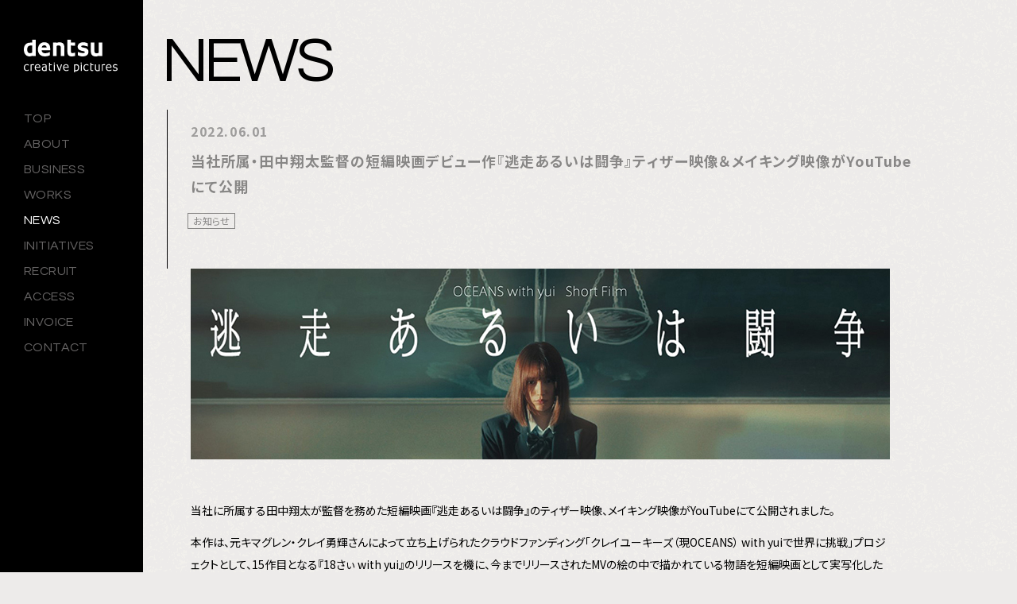

--- FILE ---
content_type: text/css
request_url: https://www.dcrp.co.jp/assets/css/site.css?202503
body_size: 149158
content:
/*! normalize.css v8.0.1 | MIT License | github.com/necolas/normalize.css */html{line-height:1.15;-webkit-text-size-adjust:100%}body{margin:0}main{display:block}h1{font-size:2em;margin:.67em 0}hr{box-sizing:content-box;height:0;overflow:visible}pre{font-family:monospace,monospace;font-size:1em}a{background-color:rgba(0,0,0,0)}abbr[title]{border-bottom:none;text-decoration:underline;-webkit-text-decoration:underline dotted;text-decoration:underline dotted}b,strong{font-weight:bolder}code,kbd,samp{font-family:monospace,monospace;font-size:1em}small{font-size:80%}sub,sup{font-size:75%;line-height:0;position:relative;vertical-align:baseline}sub{bottom:-0.25em}sup{top:-0.5em}img{border-style:none}button,input,optgroup,select,textarea{font-family:inherit;font-size:100%;line-height:1.15;margin:0}button,input{overflow:visible}button,select{text-transform:none}button,[type=button],[type=reset],[type=submit]{-webkit-appearance:button}button::-moz-focus-inner,[type=button]::-moz-focus-inner,[type=reset]::-moz-focus-inner,[type=submit]::-moz-focus-inner{border-style:none;padding:0}button:-moz-focusring,[type=button]:-moz-focusring,[type=reset]:-moz-focusring,[type=submit]:-moz-focusring{outline:1px dotted ButtonText}fieldset{padding:.35em .75em .625em}legend{box-sizing:border-box;color:inherit;display:table;max-width:100%;padding:0;white-space:normal}progress{vertical-align:baseline}textarea{overflow:auto}[type=checkbox],[type=radio]{box-sizing:border-box;padding:0}[type=number]::-webkit-inner-spin-button,[type=number]::-webkit-outer-spin-button{height:auto}[type=search]{-webkit-appearance:textfield;outline-offset:-2px}[type=search]::-webkit-search-decoration{-webkit-appearance:none}::-webkit-file-upload-button{-webkit-appearance:button;font:inherit}details{display:block}summary{display:list-item}template{display:none}[hidden]{display:none}html{box-sizing:border-box}body{-webkit-text-size-adjust:none;-webkit-font-feature-settings:"palt";font-feature-settings:"palt";background-color:#e0dbdb;font-family:"Noto Sans JP",sans-serif;font-weight:400}*,*::before,*::after{box-sizing:inherit}ul{padding-left:0;list-style-type:none}ul li{list-style-type:none}a{color:#000;text-decoration:none;-webkit-tap-highlight-color:rgba(0,0,0,0)}:focus-visible{outline:auto}img,video{max-width:100%;height:auto}h1,h2,h3,h4,h5,h6,p,dl{-webkit-margin-before:0;margin-block-start:0;-webkit-margin-after:0;margin-block-end:0}dd{-webkit-margin-start:0;margin-inline-start:0;-webkit-margin-end:0;margin-inline-end:0}ul,ol{-webkit-margin-before:0;margin-block-start:0;-webkit-margin-after:0;margin-block-end:0}figure{-webkit-margin-before:0;margin-block-start:0;-webkit-margin-after:0;margin-block-end:0;-webkit-margin-start:0;margin-inline-start:0;-webkit-margin-end:0;margin-inline-end:0}figure img{line-height:0;vertical-align:bottom}sub,sup{font-size:small}::-moz-selection{background-color:#000;color:#fff}::selection{background-color:#000;color:#fff}.lPage__holder{display:flex;flex-flow:column wrap;justify-content:flex-start;align-items:stretch;min-height:100vh}.lPage__gnavi{width:11.25rem;position:fixed;top:0;left:0;height:100%;padding-top:3.125rem;z-index:1}.lPage__gnavi::before{content:"";display:block;width:100%;height:100%;position:absolute;left:0;top:0;background-color:#000;-webkit-transform:scaleX(0);transform:scaleX(0);-webkit-transform-origin:left;transform-origin:left}[data-page=top] .lPage__gnavi::before{-webkit-transform:scaleX(1);transform:scaleX(1)}.-loaded .lPage__gnavi::before{-webkit-transform:scaleX(1);transform:scaleX(1);transition:-webkit-transform .4s cubic-bezier(0.12, 0.57, 0.38, 0.77) .44s;transition:transform .4s cubic-bezier(0.12, 0.57, 0.38, 0.77) .44s;transition:transform .4s cubic-bezier(0.12, 0.57, 0.38, 0.77) .44s, -webkit-transform .4s cubic-bezier(0.12, 0.57, 0.38, 0.77) .44s}.lPage__main-holder{width:100%;padding-left:11.25rem;min-height:calc(100vh - 580px);flex-grow:1;padding-top:2.375rem;padding-bottom:120px}:where([data-maintenance-check] .lPage__main){opacity:1;transition:opacity 50ms}:where([data-maintenance-check=pending] .lPage__main){opacity:0;-webkit-transform:none;transform:none}.lPage__main-holder--hasKv{padding-top:0}.lPage__container{max-width:calc(1800px - 11.25rem);padding-left:30px;padding-right:30px}.lPage__container--contents{max-width:966px;padding-left:56px;padding-right:30px}.lPage__container--wide{max-width:100%;padding-left:30px;padding-right:30px}.lPage__footer{position:relative;background-color:#000;width:100%;padding-left:11.25rem;flex-grow:0;color:#fff;z-index:0}.lPage__box{margin-top:50px;padding-top:50px;padding-bottom:50px}.lPage__box+.lPage__box{margin-top:0}.lPage__box--mt0{margin-top:0}@media screen and (max-width: 1000px){.lPage__main-holder,.lPage__footer{padding-left:0}.lPage__gnavi{-webkit-transform:translateX(-100%);transform:translateX(-100%);transition:-webkit-transform .35s cubic-bezier(0, 0.87, 0.75, 0.94);transition:transform .35s cubic-bezier(0, 0.87, 0.75, 0.94);transition:transform .35s cubic-bezier(0, 0.87, 0.75, 0.94), -webkit-transform .35s cubic-bezier(0, 0.87, 0.75, 0.94);visibility:hidden;padding-top:0}.-menuOpening .lPage__gnavi,.-menuOpened .lPage__gnavi{-webkit-transform:translateX(0);transform:translateX(0);visibility:visible}.-menuClosing .lPage__gnavi{-webkit-transform:translateX(-100%);transform:translateX(-100%);transition-timing-function:cubic-bezier(0.12, 0.6, 0.83, 0.67);visibility:visible;transition-delay:.2s}.-pagemoving.-menuClosing .lPage__gnavi{transition-delay:.6s}.-menuClosed .lPage__gnavi{-webkit-transform:translateX(-100%);transform:translateX(-100%);visibility:hidden}.lPage__main-holder{padding-top:7.375rem;-webkit-filter:saturate(1);filter:saturate(1)}.-menuOpened .lPage__main-holder,.-menuOpening .lPage__main-holder{-webkit-filter:saturate(0.2);filter:saturate(0.2);transition:-webkit-filter .35s cubic-bezier(0.25, 0.46, 0.45, 0.94);transition:filter .35s cubic-bezier(0.25, 0.46, 0.45, 0.94);transition:filter .35s cubic-bezier(0.25, 0.46, 0.45, 0.94), -webkit-filter .35s cubic-bezier(0.25, 0.46, 0.45, 0.94)}.-menuClosed .lPage__main-holder,.-menuClosing .lPage__main-holder{-webkit-filter:saturate(1);filter:saturate(1);transition:-webkit-filter .35s cubic-bezier(0.25, 0.46, 0.45, 0.94);transition:filter .35s cubic-bezier(0.25, 0.46, 0.45, 0.94);transition:filter .35s cubic-bezier(0.25, 0.46, 0.45, 0.94), -webkit-filter .35s cubic-bezier(0.25, 0.46, 0.45, 0.94)}.lPage__main-holder--hasKv{padding-top:0}}@media screen and (max-width: 920px)and (orientation: portrait){.lPage__main-holder{padding-top:12.1739130435vw}.lPage__main-holder--hasKv{padding-top:8.6956521739vw}}@media screen and (max-width: 600px){.lPage__gnavi{width:100%}.lPage__main{padding-bottom:6.6666666667vw}.lPage__main-holder{padding-top:19.2vw;padding-bottom:16vw}.lPage__main-holder--hasKv{padding-top:13.3333333333vw}.lPage__container{max-width:100%;padding-left:4vw;padding-right:4vw}.lPage__container--wide{padding-left:4vw;padding-right:4vw}.lPage__container--contents{max-width:100%;padding-left:4vw;padding-right:4vw}.lPage__box{margin-top:6.6666666667vw;padding-top:6.6666666667vw;padding-bottom:6.6666666667vw}.lPage__box+.lPage__box{margin-top:0}[data-area-namespace=about] .lPage__box{margin-top:13.3333333333vw;padding-top:13.3333333333vw;padding-bottom:13.3333333333vw}[data-area-namespace=about] .lPage__box+.lPage__box{margin-top:0}.lPage__box--mt0{margin-top:0}}.eSelect{-webkit-appearance:none;-moz-appearance:none;appearance:none;display:none}.eSelect__holder{position:relative;font-size:1em}.eSelect__trigger{-webkit-appearance:none;-moz-appearance:none;appearance:none;outline:0;border:0;border-bottom:1px solid #000;cursor:pointer;-webkit-user-select:none;-moz-user-select:none;-ms-user-select:none;user-select:none;font-size:1em;display:flex;width:100%;height:2.1875em;background-color:rgba(0,0,0,0);position:relative;font-weight:700}.eSelect__trigger-icon{display:block;width:.3333333333em;height:.3333333333em;width:.4em;height:.4em;border-bottom:1px solid #000;border-right:1px solid #000;position:absolute;right:.3333333333em;right:.4em;top:50%;-webkit-transform:translate(0, -50%) rotate(45deg);transform:translate(0, -50%) rotate(45deg)}.eSelect__dropdown{font-size:.9375em;position:absolute;left:0;top:2.3333333333em;opacity:0;visibility:hidden;pointer-events:none;width:100%;text-align:right;background-color:#eeeceb}:focus+.eSelect__dropdown{opacity:1;visibility:visible;pointer-events:all}.eSelect__dropdown-list{width:100%;float:left;clear:both;padding:.6em 1.0666666667em .6em;cursor:pointer}.eSelect__dropdown-list+.eSelect__dropdown-list{border-top:1px solid #000}.eSelect__dropdown-list.-selected{pointer-events:none;background-color:#e5e2e1}.eSelect__dropdown-list.-label{text-align:left;padding-left:2px}.eSelect__dropdown-listInner{position:relative}.eSelect__dropdown-listInner::before{content:"";display:block;width:.4166666667em;height:1px;background-color:#000;position:absolute;left:-.1666666667em;top:50%;-webkit-transform:translate(-100%, -50%);transform:translate(-100%, -50%);opacity:0}@media screen and (max-width: 600px){.eSelect__holder{font-size:3.2vw}.eSelect__dropdown{font-size:3.2vw}}@media(hover: hover){.eSelect__dropdown-list:hover{background-color:#ddd9d7;color:#383330}}.choices{position:relative;overflow:hidden;margin-bottom:24px;font-size:16px;overflow:visible}.choices:focus{outline:none}.choices:last-child{margin-bottom:0}.choices.is-open{overflow:visible}.choices.is-disabled .choices__inner,.choices.is-disabled .choices__input{background-color:#eaeaea;cursor:not-allowed;-webkit-user-select:none;-moz-user-select:none;-ms-user-select:none;user-select:none}.choices.is-disabled .choices__item{cursor:not-allowed}.choices [hidden]{display:none !important}.choices[data-type*=select-one]{cursor:pointer}.choices[data-type*=select-one] .choices__inner{padding-bottom:7.5px}.choices[data-type*=select-one] .choices__input{display:block;width:100%;padding:10px;border-bottom:1px solid #ddd;background-color:#fff;margin:0}.choices[data-type*=select-one] .choices__button{background-image:url("[data-uri]");padding:0;background-size:8px;position:absolute;top:50%;right:0;margin-top:-10px;margin-right:25px;height:20px;width:20px;border-radius:10em;opacity:.25}.choices[data-type*=select-one] .choices__button:hover,.choices[data-type*=select-one] .choices__button:focus{opacity:1}.choices[data-type*=select-one] .choices__button:focus{box-shadow:0 0 0 2px #00bcd4}.choices[data-type*=select-one] .choices__item[data-value=""] .choices__button{display:none}.choices[data-type*=select-one]::after{content:"";height:0;width:0;border-style:solid;border-color:#333 rgba(0,0,0,0) rgba(0,0,0,0) rgba(0,0,0,0);border-width:5px;position:absolute;right:11.5px;top:50%;margin-top:-2.5px;pointer-events:none}.choices[data-type*=select-one].is-open::after{border-color:rgba(0,0,0,0) rgba(0,0,0,0) #333 rgba(0,0,0,0);margin-top:-7.5px}.choices[data-type*=select-one][dir=rtl]::after{left:11.5px;right:auto}.choices[data-type*=select-one][dir=rtl] .choices__button{right:auto;left:0;margin-left:25px;margin-right:0}.choices[data-type*=select-multiple] .choices__inner,.choices[data-type*=text] .choices__inner{cursor:text}.choices[data-type*=select-multiple] .choices__button,.choices[data-type*=text] .choices__button{position:relative;display:inline-block;margin-top:0;margin-right:-4px;margin-bottom:0;margin-left:8px;padding-left:16px;border-left:1px solid #008fa1;background-image:url("[data-uri]");background-size:8px;width:8px;line-height:1;opacity:.75;border-radius:0}.choices[data-type*=select-multiple] .choices__button:hover,.choices[data-type*=select-multiple] .choices__button:focus,.choices[data-type*=text] .choices__button:hover,.choices[data-type*=text] .choices__button:focus{opacity:1}.choices__inner{display:inline-block;vertical-align:top;width:100%;background-color:#f9f9f9;padding:7.5px 7.5px 3.75px;border:1px solid #ddd;border-radius:2.5px;font-size:14px;min-height:44px;overflow:hidden}.is-focused .choices__inner,.is-open .choices__inner{border-color:#b7b7b7}.is-open .choices__inner{border-radius:2.5px 2.5px 0 0}.is-flipped.is-open .choices__inner{border-radius:0 0 2.5px 2.5px}.choices__list{margin:0;padding-left:0;list-style:none}.choices__list--single{display:inline-block;padding:4px 16px 4px 4px;width:100%}[dir=rtl] .choices__list--single{padding-right:4px;padding-left:16px}.choices__list--single .choices__item{width:100%}.choices__list--multiple{display:inline}.choices__list--multiple .choices__item{display:inline-block;vertical-align:middle;border-radius:20px;padding:4px 10px;font-size:12px;font-weight:500;margin-right:3.75px;margin-bottom:3.75px;background-color:#00bcd4;border:1px solid #00a5bb;color:#fff;word-break:break-all;box-sizing:border-box}.choices__list--multiple .choices__item[data-deletable]{padding-right:5px}[dir=rtl] .choices__list--multiple .choices__item{margin-right:0;margin-left:3.75px}.choices__list--multiple .choices__item.is-highlighted{background-color:#00a5bb;border:1px solid #008fa1}.is-disabled .choices__list--multiple .choices__item{background-color:#aaa;border:1px solid #919191}.choices__list--dropdown,.choices__list[aria-expanded]{visibility:hidden;z-index:1;position:absolute;width:100%;background-color:#fff;border:1px solid #ddd;top:100%;margin-top:-1px;border-bottom-left-radius:2.5px;border-bottom-right-radius:2.5px;overflow:hidden;word-break:break-all;will-change:visibility}.is-active.choices__list--dropdown,.is-active.choices__list[aria-expanded]{visibility:visible}.is-open .choices__list--dropdown,.is-open .choices__list[aria-expanded]{border-color:#b7b7b7}.is-flipped .choices__list--dropdown,.is-flipped .choices__list[aria-expanded]{top:auto;bottom:100%;margin-top:0;margin-bottom:-1px;border-radius:.25rem .25rem 0 0}.choices__list--dropdown .choices__list,.choices__list[aria-expanded] .choices__list{position:relative;max-height:300px;overflow:auto;-webkit-overflow-scrolling:touch;will-change:scroll-position}.choices__list--dropdown .choices__item,.choices__list[aria-expanded] .choices__item{position:relative;padding:10px;font-size:14px}[dir=rtl] .choices__list--dropdown .choices__item,[dir=rtl] .choices__list[aria-expanded] .choices__item{text-align:right}@media(min-width: 640px){.choices__list--dropdown .choices__item--selectable,.choices__list[aria-expanded] .choices__item--selectable{padding-right:100px}.choices__list--dropdown .choices__item--selectable::after,.choices__list[aria-expanded] .choices__item--selectable::after{content:attr(data-select-text);font-size:12px;opacity:0;position:absolute;right:10px;top:50%;-webkit-transform:translateY(-50%);transform:translateY(-50%)}[dir=rtl] .choices__list--dropdown .choices__item--selectable,[dir=rtl] .choices__list[aria-expanded] .choices__item--selectable{text-align:right;padding-left:100px;padding-right:10px}[dir=rtl] .choices__list--dropdown .choices__item--selectable::after,[dir=rtl] .choices__list[aria-expanded] .choices__item--selectable::after{right:auto;left:10px}}.choices__list--dropdown .choices__item--selectable.is-highlighted,.choices__list[aria-expanded] .choices__item--selectable.is-highlighted{background-color:#f2f2f2}.choices__list--dropdown .choices__item--selectable.is-highlighted::after,.choices__list[aria-expanded] .choices__item--selectable.is-highlighted::after{opacity:.5}.choices__list--dropdown{transition:opacity .4s,-webkit-transform .4s cubic-bezier(0.25, 0.46, 0.45, 0.94);transition:opacity .4s,transform .4s cubic-bezier(0.25, 0.46, 0.45, 0.94);transition:opacity .4s,transform .4s cubic-bezier(0.25, 0.46, 0.45, 0.94),-webkit-transform .4s cubic-bezier(0.25, 0.46, 0.45, 0.94)}.choices__list--dropdown[aria-expanded=false][aria-expanded=false]{opacity:0;-webkit-transform:translateY(0.3rem);transform:translateY(0.3rem);visibility:visible;pointer-events:none}.choices__list--dropdown[aria-expanded=true]{opacity:1;-webkit-transform:translateY(0);transform:translateY(0)}.choices__item{cursor:default}.choices__item--selectable{cursor:pointer}.choices__item--disabled{cursor:not-allowed;-webkit-user-select:none;-moz-user-select:none;-ms-user-select:none;user-select:none;opacity:.5}.choices__heading{font-weight:600;font-size:12px;padding:10px;border-bottom:1px solid #f7f7f7;color:gray}.choices__button{text-indent:-9999px;-webkit-appearance:none;-moz-appearance:none;appearance:none;border:0;background-color:rgba(0,0,0,0);background-repeat:no-repeat;background-position:center;cursor:pointer}.choices__button:focus{outline:none}.choices__input{display:inline-block;vertical-align:baseline;background-color:#f9f9f9;font-size:14px;margin-bottom:5px;border:0;border-radius:0;max-width:100%;padding:4px 0 4px 2px}.choices__input:focus{outline:0}.choices__input::-webkit-search-decoration,.choices__input::-webkit-search-cancel-button,.choices__input::-webkit-search-results-button,.choices__input::-webkit-search-results-decoration{display:none}.choices__input::-ms-clear,.choices__input::-ms-reveal{display:none;width:0;height:0}[dir=rtl] .choices__input{padding-right:2px;padding-left:0}.choices__placeholder{opacity:.5}.choices{font-size:1rem}.choices[data-type*=select-one]::after{display:block;width:0.3333333333em;height:0.3333333333em;width:.4em;height:.4em;border:0;border-bottom:1px solid #000;border-right:1px solid #000;position:absolute;right:.4em;top:50%;-webkit-transform:translate(0, -50%) rotate(45deg);transform:translate(0, -50%) rotate(45deg)}.choices[data-type*=select-one].is-open::after{margin-top:0;border-bottom-color:#000;border-right-color:#000}.choices__inner{vertical-align:top;padding:0;border-radius:0;overflow:hidden;border:0;border-bottom:1px solid #000;cursor:pointer;font-size:1em;display:flex;flex-flow:row nowrap;justify-content:center;align-items:center;width:100%;height:2.1875em;min-height:2.1875em;background-color:rgba(0,0,0,0);position:relative;font-weight:700}.choices__inner.choices__inner.choices__inner{padding-bottom:0}.is-focused .choices__inner,.is-open .choices__inner{border-bottom-color:#000}.choices__list--single{padding:0}.choices__placeholder{opacity:1}.choices__list--dropdown,.choices__list[aria-expanded]{visibility:hidden;z-index:1;background-color:#edebea;background-image:url(../img/common/bgnoize.svg);background-repeat:repeat;background-position:top center;background-size:700px 700px;border:0px solid #ddd;top:100%;margin-top:0px;border-bottom-left-radius:0;border-bottom-right-radius:0;overflow:hidden;word-break:break-all;will-change:visibility}.choices .choices__list--dropdown .choices__item,.choices .choices__list[aria-expanded] .choices__item{position:relative;font-size:1em;padding:.6em 1.0666666667em .6em;text-align:right;border-top:1px solid #000}.choices .choices__list--dropdown .choices__item:first-of-type,.choices .choices__list[aria-expanded] .choices__item:first-of-type{border-top:0}.choices .choices__list--dropdown .choices__item--selectable,.choices .choices__list[aria-expanded] .choices__item--selectable{padding:.6em 1.0666666667em .6em}.choices .choices__list--dropdown .choices__item--selectable:first-of-type.is-selected,.choices .choices__list[aria-expanded] .choices__item--selectable:first-of-type.is-selected{display:none}.choices .choices__list--dropdown .choices__item--selectable:first-of-type.is-selected+.choices__item,.choices .choices__list[aria-expanded] .choices__item--selectable:first-of-type.is-selected+.choices__item{border-top:0}.choices .choices__list--dropdown .choices__item--selectable.is-selected,.choices .choices__list[aria-expanded] .choices__item--selectable.is-selected{background-color:#e5e2e1}.choices .choices__list--dropdown .choices__item--selectable[data-value=""],.choices .choices__list[aria-expanded] .choices__item--selectable[data-value=""]{opacity:.7;font-size:.8125em}@media screen and (max-width: 600px){.choices{font-size:1em}}table{border-collapse:collapse;border-spacing:0;line-height:1.4285714286}thead{border-left:1px solid #000;border-right:1px solid #000;border-top:2px solid #000}thead tr{border-top:1px solid #fff}thead th:first-of-type{border-left:1px solid #000}tbody{border-bottom:1px solid #000}tbody tr{border-top:1px solid #000}tbody th{background-color:rgba(0,0,0,0);color:#000;border-color:#000;vertical-align:top;text-align:left;padding-left:1.4285714286em;padding-right:1.4285714286em}tbody th:first-of-type{border-left:1px solid #000}@media screen and (max-width: 600px){tbody th{padding-left:1em;padding-right:1em}}tr td:first-of-type{border-left:1px solid #000}th{box-sizing:border-box;background-color:#000;color:#fff;font-weight:700;padding:1em 1.0714285714em;display:table-cell;text-align:left;vertical-align:middle}th+th{border-left:1px solid #fff}@media screen and (max-width: 600px){th{padding-top:1.1666666667em;padding-bottom:1.1666666667em}}td{vertical-align:top;border-collapse:collapse;padding:1em 1.4285714286em;border:1px solid #000}.mTable__holder{overflow:auto}.mType__ja{font-family:"Noto Sans JP",sans-serif;font-weight:400}.mType__ja--medium{font-family:dnp-shuei-gothic-gin-std,sans-serif;font-weight:500;font-style:normal}.mType__ja--bold{font-family:"Noto Sans JP",sans-serif;font-weight:700}.mType__en{font-family:"Questrial",sans-serif;font-weight:400;letter-spacing:-0.06em}.mType__sub,.mType__sup{font-size:smaller}.mType__title{font-size:1.875rem;color:#fff;position:relative;font-family:"Noto Sans JP",sans-serif;font-weight:700;display:inline-flex;flex-flow:row nowrap;justify-content:center;align-items:center;left:.0666666667em}.mType__title::before{content:"";display:block;width:calc(100% + 0.1333333333em);height:1.1333333333em;background-color:#000;position:absolute;left:-.0666666667em;top:.0666666667em;-webkit-transform:scaleX(0);transform:scaleX(0);-webkit-transform-origin:left;transform-origin:left}.mType__title.-action::before{transition:-webkit-transform .4s cubic-bezier(0.06, 0.91, 0.76, 0.95);transition:transform .4s cubic-bezier(0.06, 0.91, 0.76, 0.95);transition:transform .4s cubic-bezier(0.06, 0.91, 0.76, 0.95), -webkit-transform .4s cubic-bezier(0.06, 0.91, 0.76, 0.95);-webkit-transform:scaleX(1);transform:scaleX(1)}.mType__title.-action>*{transition:opacity .4s .1s,color .4s .1s;opacity:1;color:#fff}.mType__title>*{position:relative;opacity:1;color:#000;display:inline-block}.mType__title.mType__en{font-family:"Questrial",sans-serif;font-weight:400;letter-spacing:-0.06em}.mType__title.mType__en::before{width:calc(100% + 0.2em);left:-0.1em;top:.0333333333em;height:1em}.mType__title+.mType__title--med{margin-top:.9583333333em}.mType__title+.mType__lead{margin-top:1.8571428571em}.mType__title--med{font-size:1.5rem;line-height:1.25;position:relative;font-family:dnp-shuei-gothic-gin-std,sans-serif;font-weight:500;letter-spacing:-0.04em}.mType__title--med+.mType__lead{margin-top:1.2142857143em}.mType__title--med+.mType__lead--large{margin-top:1.0625em}.mType__lead{font-size:.875rem;line-height:2;letter-spacing:.05em;max-width:880px;line-break:strict;word-break:normal}.mType__lead+.mType__lead{margin-top:1.2857142857em}.mType__lead+.mType__lead--large{margin-top:1.125em}.mType__lead a{color:#595757;text-decoration:underline}.mType__lead--large+.mType__lead{margin-top:1.2857142857em}.mType__lead--large+.mType__lead--large{margin-top:1.125em}.mType__lead--large a{color:#595757;text-decoration:underline}.mType__lead-link{display:block;color:#595757;text-decoration:underline}.mType__withFigure{margin:initial;margin-top:1.125rem}.mType__withFigure img{display:block;max-width:360px;margin:initial;margin-top:.8125rem}.mType__lead+.mType__devider{margin-top:2.9375rem}.mType--red{color:#e50012}@media screen and (max-width: 600px){.mType__title{font-size:5.0666666667vw;letter-spacing:.1em}.mType__title.mType__en::before{width:calc(100% + 0.2105263158em);left:-.1052631579em;top:.0789473684em;height:.8947368421em}.mType__title+.mType__title--med{margin-top:1.2352941176em}.mType__title+.mType__lead{margin-top:.8333333333em}.mType__title--med{font-size:4.5333333333vw;line-height:1.25;letter-spacing:-0.04em}.mType__title--med+.mType__lead{margin-top:.4166666667em}.mType__title--med+.mType__lead--large{margin-top:1.0625em;line-height:1.7166666667}.mType__lead{font-size:3.2vw;line-height:1.9166666667;max-width:100%}.mType__lead+.mType__lead{margin-top:1.2857142857em}.mType__withFigure{margin-top:4.2666666667vw}.mType__withFigure img{max-width:48vw;margin-top:2.9333333333vw}.mType__lead+.mType__devider{margin-top:6.4vw}}.mGNavi__header{display:none;z-index:2}.mGNavi__logo{width:65.5555555556%;margin:0 auto 0 16.6666666667%;line-height:0;font-size:1em;position:relative;overflow:hidden}.mGNavi__logo img{display:block;width:100%;-webkit-transform:translateY(100%);transform:translateY(100%)}.-loaded .mGNavi__logo img{-webkit-transform:translateY(0);transform:translateY(0);transition:-webkit-transform .76s cubic-bezier(0.17, 0.5, 0.61, 0.97) .68s;transition:transform .76s cubic-bezier(0.17, 0.5, 0.61, 0.97) .68s;transition:transform .76s cubic-bezier(0.17, 0.5, 0.61, 0.97) .68s, -webkit-transform .76s cubic-bezier(0.17, 0.5, 0.61, 0.97) .68s}.mGNavi__outer{padding-left:16.6666666667%;font-size:1rem;padding-top:27.7777777778%;overflow:hidden;overflow-y:auto;max-height:100%;padding-bottom:2.4em;position:relative}.mGNavi__wrapper{display:flex;flex-flow:column nowrap;justify-content:flex-start;align-items:flex-start;letter-spacing:.025em}.mGNavi__link{line-height:1;color:#666464;display:block;overflow:hidden;transition:color .3s}.mGNavi__link+.mGNavi__link{margin-top:1em}.mGNavi__link-text{-webkit-transform:translateY(100%);transform:translateY(100%);display:block;pointer-events:none}.-loaded .mGNavi__link-text{-webkit-transform:translateY(0);transform:translateY(0);transition:-webkit-transform .56s cubic-bezier(0.15, 0.79, 0.78, 0.97) .98s;transition:transform .56s cubic-bezier(0.15, 0.79, 0.78, 0.97) .98s;transition:transform .56s cubic-bezier(0.15, 0.79, 0.78, 0.97) .98s, -webkit-transform .56s cubic-bezier(0.15, 0.79, 0.78, 0.97) .98s}.mGNavi__lang-switcher{display:flex;flex-flow:row nowrap;justify-content:flex-start;align-items:center;margin-top:16.6666666667%;font-size:.75em;overflow:hidden}.mGNavi__lang-link{color:#666464;-webkit-transform:translateY(100%);transform:translateY(100%);display:block;transition:color .3s}.-loaded .mGNavi__lang-link{-webkit-transform:translateY(0);transform:translateY(0);transition:color .3s,-webkit-transform .56s cubic-bezier(0.15, 0.79, 0.78, 0.97) .98s;transition:transform .56s cubic-bezier(0.15, 0.79, 0.78, 0.97) .98s,color .3s;transition:transform .56s cubic-bezier(0.15, 0.79, 0.78, 0.97) .98s,color .3s,-webkit-transform .56s cubic-bezier(0.15, 0.79, 0.78, 0.97) .98s}.mGNavi__lang-link+.mGNavi__lang-link{position:relative;margin-left:1.4em}.mGNavi__lang-link+.mGNavi__lang-link::before{content:"";display:block;width:2px;height:100%;position:absolute;left:-0.7em;top:50%;-webkit-transform:translateY(-50%);transform:translateY(-50%);background-color:#fff}[lang=en] .mGNavi__lang-link--en{color:#fff}[lang=ja] .mGNavi__lang-link--ja{color:#fff}@media screen and (max-width: 1000px){.mGNavi__header{display:flex;flex-flow:row nowrap;justify-content:space-between;align-items:center;width:100%;font-size:1rem;height:5em;position:fixed;top:0;left:0;background-color:#000;padding-left:2.5em;padding-right:2.5em}.mGNavi__logo{display:none}.mGNavi__logo--header{display:block;width:20.875em;margin-right:0;margin-left:auto}.mGNavi__opener{cursor:pointer;display:block;border:0;margin:initial;padding:initial;width:3.125em;height:2.375em;position:absolute;top:50%;left:1.875em;-webkit-transform:translateY(-50%);transform:translateY(-50%);-webkit-appearance:none;-moz-appearance:none;appearance:none;background:rgba(0,0,0,0)}.mGNavi__outer{padding-top:70%;position:relative}.mGNavi__link{opacity:0;-webkit-transform:translate3d(-2em, 0, 0);transform:translate3d(-2em, 0, 0);display:block;position:relative}.-menuOpening .mGNavi__link,.-menuOpened .mGNavi__link{opacity:1;-webkit-transform:translate3d(0, 0, 0);transform:translate3d(0, 0, 0);transition:opacity .25s .25s,-webkit-transform .25s cubic-bezier(0.25, 0.46, 0.45, 0.94) .25s;transition:transform .25s cubic-bezier(0.25, 0.46, 0.45, 0.94) .25s,opacity .25s .25s;transition:transform .25s cubic-bezier(0.25, 0.46, 0.45, 0.94) .25s,opacity .25s .25s,-webkit-transform .25s cubic-bezier(0.25, 0.46, 0.45, 0.94) .25s}.-menuOpening .mGNavi__link::after,.-menuOpened .mGNavi__link::after{-webkit-transform:scaleX(0);transform:scaleX(0)}.-menuClosing .mGNavi__link,.-menuClosed .mGNavi__link{opacity:0;-webkit-transform:translate3d(-2em, 0, 0);transform:translate3d(-2em, 0, 0);transition:opacity .45s,-webkit-transform .45s cubic-bezier(0.2, 0.53, 0.72, 0.33);transition:transform .45s cubic-bezier(0.2, 0.53, 0.72, 0.33),opacity .45s;transition:transform .45s cubic-bezier(0.2, 0.53, 0.72, 0.33),opacity .45s,-webkit-transform .45s cubic-bezier(0.2, 0.53, 0.72, 0.33)}.-menuClosing .mGNavi__link::after,.-menuClosed .mGNavi__link::after{-webkit-transform:scaleX(1);transform:scaleX(1);transition:-webkit-transform .4s 0s;transition:transform .4s 0s;transition:transform .4s 0s, -webkit-transform .4s 0s}.-pagemoving.-menuClosing .mGNavi__link{transition-delay:.5s,.5s}.-pagemoving.-menuClosing .mGNavi__link::after{-webkit-transform:scaleX(1);transform:scaleX(1);transition-delay:.3s}.mGNavi__link::after{content:"";display:block;position:absolute;left:0;top:0;width:100%;height:100%;background-color:#000;-webkit-transform:scaleX(1);transform:scaleX(1);-webkit-transform-origin:right;transform-origin:right;transition:-webkit-transform .4s .4s;transition:transform .4s .4s;transition:transform .4s .4s, -webkit-transform .4s .4s}}@media screen and (max-width: 920px)and (orientation: portrait){.mGNavi__header{font-size:1.7391304348vw}}@media screen and (max-width: 600px){.mGNavi__header{height:13.3333333333vw;background-color:#000;padding-left:4vw;padding-right:4vw}.mGNavi__logo--header{width:55.3333333333vw}.mGNavi__opener{width:3.875em;height:2.75em;position:absolute;top:50%;left:1.875em;-webkit-transform:translateY(-50%);transform:translateY(-50%);-webkit-appearance:none;-moz-appearance:none;appearance:none;background:rgba(0,0,0,0)}.mGNavi__outer{font-size:4.8vw;padding-top:17.8666666667vw;padding-left:4vw;max-height:calc(100vh - 13.3333333333vw - 60px);overflow:hidden;overflow-y:auto}.mGNavi__lang-switcher{font-size:.8888888889em;margin-top:10.6666666667vw}}@media(hover: hover){.mGNavi__link:hover,.mGNavi__lang-link:hover{color:rgba(255,255,255,.8)}.mGNavi__opener:hover .mMenuIcon__wrapper{-webkit-transform:scaleX(0.82);transform:scaleX(0.82)}.mGNavi__opener:hover .mMenuIcon__border--middle{-webkit-transform:scaleX(0.82);transform:scaleX(0.82);-webkit-transform-origin:left;transform-origin:left}}[data-page=top] [href="/"][class*=mGNavi__link],[data-page=about] [href="/about/"][class*=mGNavi__link],[data-page=business] [href*=business][class*=mGNavi__link],[data-page=works] [href*=works][class*=mGNavi__link],[data-page=news] [href*=news][class*=mGNavi__link],[data-page=works_detail] [href*=works][class*=mGNavi__link],[data-page=news_detail] [href*=news][class*=mGNavi__link],[data-page=initiative] [href*=initiative][class*=mGNavi__link],[data-page=recruit] [href*=recruit][class*=mGNavi__link],[data-page=access] [href*="about/access"][class*=mGNavi__link],[data-page=contact] [href*=contact][class*=mGNavi__link],[data-page=invoice] [href*=invoice][class*=mGNavi__link]{color:#fff}.mMenuIcon__border{position:absolute;left:0;width:100%;height:1px;background-color:#fff;pointer-events:none;opacity:1;-webkit-transform:none;transform:none;transition:all .35s cubic-bezier(0, 0.87, 0.75, 0.94)}.mMenuIcon__border--top{top:0}.-menuOpening .mMenuIcon__border--top,.-menuOpened .mMenuIcon__border--top{-webkit-transform:translateY(1.125em) rotate(-45deg);transform:translateY(1.125em) rotate(-45deg)}.mMenuIcon__border--middle{top:50%;-webkit-transform:translateY(-50%);transform:translateY(-50%);opacity:1}.-menuOpening .mMenuIcon__border--middle,.-menuOpened .mMenuIcon__border--middle{opacity:0;-webkit-transform:translateX(-52%);transform:translateX(-52%)}.mMenuIcon__border--bottom{bottom:0}.-menuOpening .mMenuIcon__border--bottom,.-menuOpened .mMenuIcon__border--bottom{-webkit-transform:translateY(-1.125em) rotate(45deg);transform:translateY(-1.125em) rotate(45deg)}@media screen and (max-width: 600px){.mMenuIcon__border{font-size:1rem}.-menuOpening .mMenuIcon__border--top,.-menuOpened .mMenuIcon__border--top{-webkit-transform:translateY(2.4vw) rotate(-45deg);transform:translateY(2.4vw) rotate(-45deg)}.mMenuIcon__border--bottom{bottom:0}.-menuOpening .mMenuIcon__border--bottom,.-menuOpened .mMenuIcon__border--bottom{-webkit-transform:translateY(-2.1333333333vw) rotate(45deg);transform:translateY(-2.1333333333vw) rotate(45deg)}}@media(hover: hover){.mMenuIcon__wrapper{display:block;height:100%;transition:-webkit-transform .3s cubic-bezier(0.25, 0.46, 0.45, 0.94);transition:transform .3s cubic-bezier(0.25, 0.46, 0.45, 0.94);transition:transform .3s cubic-bezier(0.25, 0.46, 0.45, 0.94), -webkit-transform .3s cubic-bezier(0.25, 0.46, 0.45, 0.94);-webkit-transform:scaleX(1);transform:scaleX(1)}.-menuOpened .mMenuIcon__wrapper.mMenuIcon__wrapper,.-menuOpening .mMenuIcon__wrapper.mMenuIcon__wrapper{-webkit-transform:scaleX(1);transform:scaleX(1)}}.mFooter__container{padding:36px 60px 42px}.mFooter__logo{width:340px}.mFooter__logo img{width:100%}.mFooter__navi-holder{font-size:.875rem;margin-top:3.1428571429em}.mFooter__navi-wrapper{margin:initial}.mFooter__navi-wrapper+.mFooter__navi-wrapper{margin-top:1.4285714286em}.mFooter__navi-each{padding-left:.7142857143em;position:relative;letter-spacing:.1em}.mFooter__navi-each::before{content:"";display:block;width:3px;height:3px;border-radius:50%;position:absolute;left:0;top:.5714285714em;background-color:#fff}.mFooter__navi-each+.mFooter__navi-each{margin-top:1.4285714286em}.mFooter__navi-link{color:#fff}.mFooter__sns-holder{display:flex;flex-flow:row nowrap;justify-content:flex-start;align-items:center;width:100%;position:relative;margin-top:3.5714285714rem;padding-top:2.2857142857rem}.mFooter__sns-holder::before{content:"";width:calc(100% + 60px);height:1px;background-color:#fff;position:absolute;top:0;left:50%;-webkit-transform:translateX(-50%);transform:translateX(-50%)}.mFooter__sns-holder:where(.mFooter--snsonly .mFooter__sns-holder){margin-top:0;padding-top:0}.mFooter__sns-holder:where(.mFooter--snsonly .mFooter__sns-holder)::before{display:none}.mFooter__sns{line-height:0;position:relative}.mFooter__sns::before{content:"";display:block;width:100%;height:100%;position:absolute;left:0;top:0}.mFooter__sns+.mFooter__sns{margin-left:1.8571428571rem}.mFooter__sns img{width:auto;height:1.6875rem}.mFooter__sns[data-sns=fb] img{height:1.875rem}.mFooter__sns[data-sns=tw] img{height:1.625rem}.mFooter__sns[data-sns=yt] img{height:1.4375rem}.mFooter__sns[data-sns=nt] img{height:1.4375rem}.mFooter__copy{letter-spacing:.1em;font-size:.7142857143rem;margin:initial;margin-top:2.6em}.mFooter__pageTop{position:absolute;bottom:0;right:0;font-size:12px;color:#fff}.mFooter__pageTop-label{pointer-events:none}@media screen and (max-width: 1000px){.mFooter__container{padding-left:3vw;padding-right:3vw}.mFooter__navi-wrapper+.mFooter__navi-wrapper{margin-top:1.4285714286em}.mFooter__navi-each+.mFooter__navi-each{margin-top:1.4285714286em}.mFooter__sns-holder{margin-top:3.5714285714rem;padding-top:2.2857142857rem}.mFooter__sns-holder::before{content:"";width:calc(100% + 1.5vw)}.mFooter__sns-holder:where(.mFooter--snsonly .mFooter__sns-holder){margin-top:0;padding-top:0}.mFooter__sns-holder:where(.mFooter--snsonly .mFooter__sns-holder)::before{display:none}}@media screen and (max-width: 600px){.mFooter__container{padding:4.8vw 4vw 5.6vw}.mFooter__logo{width:59.7333333333vw}.mFooter__navi-holder{font-size:2.6666666667vw;margin-top:2.1em}.mFooter__navi-wrapper+.mFooter__navi-wrapper{margin-top:1.9em}.mFooter__navi-each::before{width:2px;height:2px}.mFooter__navi-each+.mFooter__navi-each{margin-top:1.9em}.mFooter__sns-holder{font-size:2.6666666667vw;margin-top:2.8em;padding-top:2.5em}.mFooter__sns-holder::before{content:"";width:100%}.mFooter__sns-holder:where(.mFooter--snsonly .mFooter__sns-holder){margin-top:0;padding-top:0}.mFooter__sns-holder:where(.mFooter--snsonly .mFooter__sns-holder)::before{display:none}.mFooter__sns img{width:auto;height:2.2em}.mFooter__sns[data-sns=fb] img{height:2.3em}.mFooter__sns[data-sns=tw] img{height:1.9em}.mFooter__sns[data-sns=yt] img{height:1.8em}.mFooter__sns[data-sns=nt] img{height:1.6em}.mFooter__sns+.mFooter__sns{margin-left:2.7em}.mFooter__copy{font-size:2.6666666667vw;margin-top:2.2em}}@media(hover: hover){.mFooter__navi-link,.mFooter__sns{opacity:1;transition:opacity .3s}.mFooter__navi-link:hover,.mFooter__sns:hover{opacity:.8}}.mPage__title{font-size:5rem;position:relative;line-height:1;margin-top:.45em;margin-bottom:.325em}.mPage__title::before{content:"";display:block;width:1px;height:2.5em;background-color:#000;position:absolute;top:1.25em;left:0;-webkit-transform:scaleY(0);transform:scaleY(0);-webkit-transform-origin:top center;transform-origin:top center}.mPage__title.-action::before{-webkit-transform:scaleY(1);transform:scaleY(1);transition:-webkit-transform .35s cubic-bezier(0.25, 0.46, 0.45, 0.94) .65s;transition:transform .35s cubic-bezier(0.25, 0.46, 0.45, 0.94) .65s;transition:transform .35s cubic-bezier(0.25, 0.46, 0.45, 0.94) .65s, -webkit-transform .35s cubic-bezier(0.25, 0.46, 0.45, 0.94) .65s}:where(.mPage__kv-holder) .mPage__title::before{visibility:hidden}[data-page=initiative] .mPage__title{text-shadow:0 0 20px rgba(255,255,255,.3);transition:text-shadow .35s 1.23s cubic-bezier(0.66, 0.69, 0.29, 0.95)}.mPage__title--sml{font-size:1.125rem;line-height:1;margin-top:2.5555555556em;margin-bottom:0;padding-left:1.6666666667em}.mPage__title--sml::before{height:11.1111111111em;background-color:#000;top:.25em}.mPage__title--sml.-action::before{-webkit-transform:scaleY(1);transform:scaleY(1);transition:-webkit-transform .35s cubic-bezier(0.25, 0.46, 0.45, 0.94) .65s;transition:transform .35s cubic-bezier(0.25, 0.46, 0.45, 0.94) .65s;transition:transform .35s cubic-bezier(0.25, 0.46, 0.45, 0.94) .65s, -webkit-transform .35s cubic-bezier(0.25, 0.46, 0.45, 0.94) .65s}.mPage__title-reveal{position:absolute;left:-0.05em;top:.0875em;width:calc(100% + 0.1em);height:1px;height:100%;-webkit-transform:scale3d(0, 1, 1);transform:scale3d(0, 1, 1);background-color:#212121;display:block;opacity:0}.mPage__title--top{margin-top:0;margin-bottom:0;display:inline-flex;flex-flow:column nowrap}.mPage__title--inner{position:relative;margin-left:-0.075em;opacity:0;overflow:hidden;height:.825em;padding-right:.075em}.mPage__title--sml .mPage__title--inner{height:1.1111111111em}.mPage__title--inner+.mPage__title--inner{margin-top:.4444444444em}.-action .mPage__title--inner{opacity:1}[data-page=news] .mPage__title--inner{margin-left:-0.1em}[data-page=works] .mPage__title--inner{margin-left:-0.025em}[data-page=about] .mPage__title--inner{margin-left:-0.025em}.mPage__title--inner--flx{display:flex;flex-flow:row wrap;justify-content:flex-start;letter-spacing:.03em;line-height:1.6111111111em}.mPage__title--inner--flx.mPage__title--inner--flx{height:auto}.mPage__title-char{-webkit-transform:translateY(1em);transform:translateY(1em);display:inline-block}.mPage__kv-holder{position:relative}.mPage__kv-holder::before{content:"";display:block;width:1px;height:12.5rem;background-color:#000;position:absolute;bottom:-15rem;left:0;-webkit-transform:scaleY(0);transform:scaleY(0);-webkit-transform-origin:top center;transform-origin:top center}.mPage__kv-holder.-action::before{-webkit-transform:scaleY(1);transform:scaleY(1);transition:-webkit-transform .35s cubic-bezier(0.25, 0.46, 0.45, 0.94) .65s;transition:transform .35s cubic-bezier(0.25, 0.46, 0.45, 0.94) .65s;transition:transform .35s cubic-bezier(0.25, 0.46, 0.45, 0.94) .65s, -webkit-transform .35s cubic-bezier(0.25, 0.46, 0.45, 0.94) .65s}.mPage__kv-wrapper{display:block;-webkit-user-select:none;-moz-user-select:none;-ms-user-select:none;user-select:none;width:100%;position:relative;z-index:-1;margin-top:-24px;width:100%;opacity:0}.-action .mPage__kv-wrapper{opacity:1;transition:opacity .9s .45s}:where(.lPage__container) .mPage__kv-wrapper{margin-left:-30px;width:calc(100% + 60px)}.mPage__kv-pic{-webkit-user-select:none;-moz-user-select:none;-ms-user-select:none;user-select:none;width:100%}.mPage__subject{padding-left:30px;min-height:12rem;opacity:0}.mPage__title+.mPage__subject,.mPage__kv-holder+.mPage__subject{margin-top:52px}[data-page=recruit] .mPage__title+.mPage__subject,[data-page=recruit] .mPage__kv-holder+.mPage__subject{margin-top:46px}[data-page=recruit] .mPage__title+.mPage__subject,[data-page=recruit] .mPage__kv-holder+.mPage__subject{margin-top:46px}[data-page=works] .mPage__title+.mPage__subject,[data-page=works] .mPage__kv-holder+.mPage__subject{margin-top:60px}.mPage__title--sml+.mPage__subject{margin-top:22px;max-width:910px;letter-spacing:.1em;text-align:justify}.mPage__subject.-action{opacity:1;transition:opacity .9s 1s}.mPage__subject--heightRelux{min-height:1px}.mPage__lead--top{font-size:1rem;line-height:2em}.mPage__lead--top+.mPage__lead--top{margin-top:.75em}.mPage__lead--top a{color:#595757}.mPage__lead--top a:not([class]):hover{text-decoration:underline}.mPage__container-devier{border:0;margin:initial;border-top:1px solid #000;margin-top:3rem;margin-bottom:3rem;max-width:880px}.mPage__anchor-holder{position:relative}.mPage__anchor{display:block;position:absolute;left:0;top:0;width:1px;height:1px}.mPage__textLink{position:relative;line-height:1;padding-bottom:.4285714286em;padding-right:1.4285714286em;position:relative;display:inline-block;cursor:pointer}.mPage__textLink.mType__en{letter-spacing:.01em}.mPage__textLink::before,.mPage__textLink::after{content:"";display:block;width:100%;height:1px;position:absolute;left:0;bottom:0}.mPage__textLink::before{background-color:#000}.mPage__textLink::after{background-color:rgba(0,0,0,.1)}.mPage__textLink--white::before{background-color:#fff}.mPage__textLink--white::after{background-color:rgba(255,255,255,.1)}.mPage__textLink-label{position:relative;pointer-events:none}.mPage__textLink-icon{pointer-events:none;position:absolute;right:0;top:calc(50% - 0.2857142857em);-webkit-transform:translateX(-50%) rotate(45deg);transform:translateX(-50%) rotate(45deg);-webkit-transform-origin:top right;transform-origin:top right;width:.4285714286em;height:.4285714286em;border-right:1px solid #000;border-bottom:1px solid #000}.mPage__textLink-icon--white{border-right-color:#fff;border-bottom-color:#fff}.mPage__backto{display:block;position:sticky;bottom:50px;right:0;font-size:.875rem;width:2.5714285714em;text-align:center;margin-left:auto;margin-right:30px;-webkit-transform:translateY(30px);transform:translateY(30px);opacity:0;transition:opacity .6s;pointer-events:none}.mPage__backto.-show{opacity:1;pointer-events:all}.mPage__backto-label{display:block;margin-top:.7142857143em;pointer-events:none}.mPage__backto-icon{pointer-events:none;display:block;width:2.5714285714em;height:1.2857142857em;position:relative}.mPage__backto-icon::before{content:"";display:block;width:1.7142857143em;height:1.7142857143em;border-top:1px solid #000;border-right:1px solid #000;position:absolute;left:calc(50% - 0.2142857143em);top:50%;-webkit-transform-origin:top center;transform-origin:top center;-webkit-transform:rotate(-45deg) translate(-50%, -50%);transform:rotate(-45deg) translate(-50%, -50%)}@media screen and (max-width: 1000px){.mPage__anchor{top:-17.3333333333vw;top:-6.5em}}@media screen and (max-width: 600px){.mPage__title{font-size:10.6666666667vw;margin-top:46.6666666667vw;margin-bottom:4vw}.mPage__title::before{width:1px;height:2.5em;top:1.175em}.mPage__title--sml{font-size:4.8vw;line-height:1.3888888889;margin-top:0;margin-bottom:0;padding-left:0}.mPage__title--sml::before{height:5.5555555556em;top:1.9444444444em}[data-area-namespace=specific] .mPage__title--sml::before{top:3.8888888889em}.mPage__title--line2::before{top:3.8888888889em}.mPage__title--line3::before{top:5.8333333333em}.mPage__title--line4::before{top:7.7777777778em}.mPage__anchor{top:-17.3333333333vw}.mPage__title--top{margin-top:0}.mPage__title--inner{opacity:0}.mPage__title--sml .mPage__title--inner{height:1.3888888889em}.mPage__title--inner--flx.mPage__title--inner--flx{height:auto}.mPage__kv-holder::before{font-size:10.6666666667vw;height:2.5em;bottom:-3.075em}.mPage__kv-holder.-action::before{-webkit-transform:scaleY(1);transform:scaleY(1);transition:-webkit-transform .35s cubic-bezier(0.25, 0.46, 0.45, 0.94) .65s;transition:transform .35s cubic-bezier(0.25, 0.46, 0.45, 0.94) .65s;transition:transform .35s cubic-bezier(0.25, 0.46, 0.45, 0.94) .65s, -webkit-transform .35s cubic-bezier(0.25, 0.46, 0.45, 0.94) .65s}.mPage__kv-wrapper{margin-top:-7.4666666667vw}.-action .mPage__kv-wrapper{opacity:1;transition:opacity .9s .45s}:where(.lPage__container) .mPage__kv-wrapper{margin-left:-4vw;width:calc(100% + 8vw)}.mPage__subject{padding-left:4vw;min-height:1px}.mPage__title+.mPage__subject,.mPage__kv-holder+.mPage__subject{margin-top:1.3333333333vw}[data-page=recruit] .mPage__title+.mPage__subject,[data-page=recruit] .mPage__kv-holder+.mPage__subject{margin-top:2.1333333333vw}[data-page=works] .mPage__title+.mPage__subject,[data-page=works] .mPage__kv-holder+.mPage__subject{margin-top:8vw}[data-area-namespace=works_detail] .mPage__title+.mPage__subject,[data-area-namespace=works_detail] .mPage__kv-holder+.mPage__subject{margin-top:2.6666666667vw;padding-left:0}[data-area-namespace=news_detail] .mPage__title+.mPage__subject,[data-area-namespace=news_detail] .mPage__kv-holder+.mPage__subject{margin-top:2.6666666667vw;padding-left:0}[data-area-namespace=news] .mPage__subject{min-height:22.6666666667vw}.mPage__title--sml+.mPage__subject{max-width:100%;margin-top:5.3333333333vw}.mPage__lead--top{font-size:3.4666666667vw;line-height:1.9230769231em}.mPage__lead--top+.mPage__lead--top{margin-top:.8461538462em}[data-area-namespace=terms] .mPage__lead--top{line-height:1.6923076923}.mPage__container-devier{margin-top:6.4vw;margin-bottom:6.4vw;max-width:100%}.mPage__backto{bottom:6.6666666667vw;font-size:2.9333333333vw;margin-right:4vw;-webkit-transform:translateY(3.2vw);transform:translateY(3.2vw)}[data-area-namespace=about] .mPage__backto{margin-bottom:16vw}}@media(hover: hover){.mPage__textLink::before{transition:-webkit-transform .3s cubic-bezier(0.25, 0.46, 0.45, 0.94);transition:transform .3s cubic-bezier(0.25, 0.46, 0.45, 0.94);transition:transform .3s cubic-bezier(0.25, 0.46, 0.45, 0.94), -webkit-transform .3s cubic-bezier(0.25, 0.46, 0.45, 0.94);-webkit-transform:scaleX(1);transform:scaleX(1);-webkit-transform-origin:left;transform-origin:left}.mPage__textLink:hover::before{-webkit-transform:scaleX(0);transform:scaleX(0);-webkit-transform-origin:right;transform-origin:right}.mPage__textLink:hover .mPage__textLink-icon{-webkit-transform:translateX(-10%) rotate(45deg) translateY(30%);transform:translateX(-10%) rotate(45deg) translateY(30%)}.mPage__textLink:hover .mPage__textLink-label{-webkit-transform:skewX(-2deg) translateX(0.07em);transform:skewX(-2deg) translateX(0.07em)}.mPage__textLink-icon,.mPage__textLink-label{transition:-webkit-transform .3s cubic-bezier(0.25, 0.46, 0.45, 0.94);transition:transform .3s cubic-bezier(0.25, 0.46, 0.45, 0.94);transition:transform .3s cubic-bezier(0.25, 0.46, 0.45, 0.94), -webkit-transform .3s cubic-bezier(0.25, 0.46, 0.45, 0.94)}.mPage__textLink-label{-webkit-transform:skewX(0) translateX(0);transform:skewX(0) translateX(0);display:inline-block}.mPage__backto:hover .mPage__backto-icon{-webkit-transform:scale(1.02, 0.88) translateY(-1px);transform:scale(1.02, 0.88) translateY(-1px)}.mPage__backto:hover .mPage__backto-label{-webkit-transform:translateY(-2px);transform:translateY(-2px)}.mPage__backto-icon{-webkit-transform-origin:top center;transform-origin:top center;-webkit-transform:scale(1, 1) translateY(0);transform:scale(1, 1) translateY(0);transition:-webkit-transform .3s;transition:transform .3s;transition:transform .3s, -webkit-transform .3s}.mPage__backto-label{display:inline-block;-webkit-transform-origin:top center;transform-origin:top center;-webkit-transform:translateY(0);transform:translateY(0);transition:-webkit-transform .3s;transition:transform .3s;transition:transform .3s, -webkit-transform .3s}}.mContexts__holder{font-size:1.125rem}.mContexts__holder p,.mContexts__holder dd,.mContexts__holder li{line-height:2}.mContexts__holder h2{font-size:2.1111111111em;letter-spacing:.1em;color:#fff;background-image:linear-gradient(to bottom, #000 0%, #000 100%);background-repeat:no-repeat;background-position:center right;background-size:100% 100%;font-weight:700;display:inline-flex;clear:both}.mContexts__holder h3{font-size:1.8888888889em;font-family:dnp-shuei-gothic-gin-std,sans-serif;font-weight:500;letter-spacing:-0.03em}.mContexts__holder h4{font-size:1.1111111111em;font-size:1.2222222222em}.mContexts__holder h5{font-size:1.1111111111em;font-size:1.2222222222em;font-weight:700}.mContexts__holder h6{font-size:1em;font-weight:700}.mContexts__holder h2+*,.mContexts__holder h3+*,.mContexts__holder h4+*,.mContexts__holder h5+*,.mContexts__holder h6+*{margin-top:.8125rem}.mContexts__holder h2+p,.mContexts__holder h2+ul,.mContexts__holder h2+div,.mContexts__holder h2+figure,.mContexts__holder h3+p,.mContexts__holder h3+ul,.mContexts__holder h3+div,.mContexts__holder h3+figure,.mContexts__holder h4+p,.mContexts__holder h4+ul,.mContexts__holder h4+div,.mContexts__holder h4+figure,.mContexts__holder h5+p,.mContexts__holder h5+ul,.mContexts__holder h5+div,.mContexts__holder h5+figure,.mContexts__holder h6+p,.mContexts__holder h6+ul,.mContexts__holder h6+div,.mContexts__holder h6+figure{margin-top:.25rem}.mContexts__holder a{text-decoration:underline}.mContexts__holder dt{font-size:1.1111111111em;font-weight:700}.mContexts__holder dt+dd{margin-top:.8125rem}.mContexts__holder>*{-webkit-margin-before:2.25rem;margin-block-start:2.25rem;-webkit-margin-after:1.625rem;margin-block-end:1.625rem}.mContexts__holder p+p{margin-top:2.25rem}.mContexts__holder p+*{-webkit-margin-before:1.25rem;margin-block-start:1.25rem;-webkit-margin-before:1.625rem;margin-block-start:1.625rem}.mContexts__holder p+h2,.mContexts__holder p+h3,.mContexts__holder p+h4,.mContexts__holder p+h5,.mContexts__holder p+h6{-webkit-margin-after:0em;margin-block-end:0em}.mContexts__holder ul{margin-left:1.875em}.mContexts__kv{margin-bottom:.5555555556em}.mContexts__kv img{width:100%}.mContexts__yt{position:relative;width:100%;padding-top:56.25%}.mContexts__yt.mContexts__yt{margin-top:3.5555555556em}.mContexts__yt iframe{width:100%;height:100%;position:absolute;top:0px;left:0px}.mContexts__yt+.mContexts__yt{margin-top:1.8888888889em}.mContexts__owner img{width:260px}.mContexts__owner p+p{margin-top:.8888888889em}.mContexts__yt+.mContexts__owner{margin-top:3.5555555556em}p+.mContexts__owner{margin-top:3.4444444444em}.mContexts__owner-caption{margin-top:1.6666666667em}.mContexts__owner-name.mContexts__owner-name+p{margin-top:.7777777778em}.mContexts__pic picture,.mContexts__pic img{display:block;max-width:100%}.mContexts__pic .size_thumbnail{max-width:300px}.mContexts__pic .size_medium{max-width:500px}.mContexts__pic .size_large{max-width:800px}.mContexts__pic .alignleft{margin-left:0;margin-right:auto}.mContexts__pic .alignright{margin-left:auto;margin-right:0}.mContexts__pic .aligncenter{margin-left:auto;margin-right:auto}.mContexts__pic figcaption{font-size:1em}.mContexts__pic .alignleft+figcaption{text-align:left}.mContexts__pic .aligncenter+figcaption{text-align:center}.mContexts__pic .alignright+figcaption{text-align:right}.mContexts__pic figcaption{margin-top:.5714285714em;font-size:.7777777778rem}.mContexts__info.mContexts__info{margin-top:3em}.mContexts__footer.mContexts__footer{margin-top:80px}.mContexts__button-holder{font-size:.8888888889em;display:flex;flex-flow:row nowrap;justify-content:space-between;margin-top:80px}.mContexts__button{width:15.8em;position:relative;text-decoration:none}.mContexts__button.mContexts__button{text-decoration:none}.mContexts__button::before{content:"";display:block;width:100%;height:1px;background-color:#000;position:absolute;left:0;bottom:-0.6em}.mContexts__button-date{font-weight:700;letter-spacing:.1em}.mContexts__button-text{line-height:1.4;letter-spacing:.07em;margin-top:.55em;width:100%;overflow:hidden;-webkit-line-clamp:2;-webkit-box-orient:vertical;display:-webkit-box;word-break:break-all}.mContexts__button-icon{position:absolute;width:.4em;height:.4em;top:50%;-webkit-transform:translateY(-50%) rotate(45deg);transform:translateY(-50%) rotate(45deg)}.mContexts__button-icon--prev{border-left:1px solid #000;border-bottom:1px solid #000;left:-1em}.mContexts__button-icon--next{border-right:1px solid #000;border-top:1px solid #000;right:-0.6em}.mSwitchPage-leave-active{transition:opacity .3s linear}.mSwitchPage-leave{opacity:1}.mSwitchPage-leave-to{opacity:0}.mSwitchPage-enter{opacity:0}.mSwitchPage-enter-active{transition:opacity .3s linear}.mSwitchPage-enter-to{opacity:1}.mCircleButton{width:37.5rem;height:4.875rem;border:1px solid #000;border-radius:2.4375rem;display:flex;flex-flow:row nowrap;justify-content:space-between;align-items:center;padding-left:1.875rem;padding-right:1.875rem;position:relative;overflow:hidden;cursor:pointer;-webkit-backdrop-filter:blur(0px);backdrop-filter:blur(0px)}.mCircleButton__lable-en{font-size:1.375rem;position:relative}.mCircleButton__lable-ja{font-size:.875rem;line-height:1.7142857143;margin-top:-.2857142857em;position:relative}.mCircleButton--centered{width:16.875rem;height:5rem;justify-content:center;margin-left:auto;margin-right:auto}.mCircleButton--centered>*{position:relative}@media screen and (min-width: 601px)and (max-width: 700px){.mCircleButton{max-width:600px;width:100%}}@media screen and (max-width: 600px){.mCircleButton{width:100%;height:13.3333333333vw;border-radius:6.6666666667vw;padding-left:4vw;padding-right:4vw}.mCircleButton__lable-en{font-size:5.0666666667vw}.mCircleButton__lable-ja{font-size:3.2vw}.mCircleButton--centered{width:45.3333333333vw;height:13.3333333333vw;border-radius:6.6666666667vw}}@media(hover: hover){.mCircleButton{transition:color .3s}.mCircleButton::before{content:"";display:block;width:140%;height:100%;background-color:#000;position:absolute;left:-35%;top:0;-webkit-transform:translateX(-100%) skewX(15deg);transform:translateX(-100%) skewX(15deg);transition:-webkit-transform .3s cubic-bezier(0.25, 0.46, 0.45, 0.94);transition:transform .3s cubic-bezier(0.25, 0.46, 0.45, 0.94);transition:transform .3s cubic-bezier(0.25, 0.46, 0.45, 0.94), -webkit-transform .3s cubic-bezier(0.25, 0.46, 0.45, 0.94);-webkit-transform-origin:left;transform-origin:left}.mCircleButton:hover{color:#fff}.mCircleButton:hover::before{-webkit-transform:translateX(0) skewX(15deg);transform:translateX(0) skewX(15deg)}}.mGdpr__holder{box-sizing:border-box;z-index:10;position:fixed;bottom:0;left:0;width:100%;font-size:.8125rem;padding:2.3076923077em;background:rgba(255,255,255,.8);-webkit-backdrop-filter:blur(5px) brightness(1.1) invert(1);backdrop-filter:blur(5px) brightness(1.1) invert(1)}.mGdpr__holder.-hide{opacity:0;pointer-events:none;transition:opacity .4s}.mGdpr__link{color:#000;text-decoration:underline}.mGdpr__wrapper{position:relative;margin-left:auto;margin-right:auto;display:flex;flex-flow:row nowrap;justify-content:flex-start;align-items:center}.mGdpr__sentence{margin-left:auto;margin-right:auto;display:flex;flex-flow:row nowrap;justify-content:center;flex-grow:1}.mGdpr__text{line-height:1.8;letter-spacing:.04em;max-width:960px}.mGdpr__button-holder{position:relative;margin-left:1.2307692308em;min-width:9.6923076923em;flex-shrink:0;flex-grow:0;display:flex;flex-flow:row nowrap;justify-content:center;align-items:center;max-width:760px;flex-grow:1}.mGdpr__btn-pending{display:block;position:relative;width:1.5384615385em;height:1.5384615385em;margin-left:1.5384615385em;margin-right:0}.mGdpr__close{display:block;width:100%;height:100%;position:absolute;left:0;top:0;-webkit-transform:rotate(-45deg);transform:rotate(-45deg);cursor:pointer}.mGdpr__close::before,.mGdpr__close::after{content:"";position:absolute;background-color:#000}.mGdpr__close::before{width:100%;height:1px;left:0;top:50%;-webkit-transform:translateY(-50%);transform:translateY(-50%)}.mGdpr__close::after{width:1px;height:100%;top:0;left:50%;-webkit-transform:translateX(-50%);transform:translateX(-50%)}.mGdpr__btn-accept{display:flex;flex-flow:row nowrap;justify-content:center;align-items:center;margin-top:2px;display:block;padding:10px 32px;border-radius:4px;background-color:#000;font-size:16px;color:#fff;font-weight:bold;line-height:1.4;text-align:center;border:1px solid rgba(0,0,0,0);text-decoration:none;margin-left:0;margin-right:auto;cursor:pointer}.mGdpr__btn-acceptLabel{pointer-events:none}@media screen and (max-width: 600px){.mGdpr__holder{font-size:3.4666666667vw;padding:2.6153846154em 4vw 1.1538461538em}.mGdpr__wrapper{flex-flow:column nowrap;justify-content:flex-start;align-items:flex-start}.mGdpr__sentence{margin-left:auto;margin-right:auto;display:flex;flex-flow:row nowrap;justify-content:center;flex-grow:1}.mGdpr__text{max-width:100%}.mGdpr__button-holder{position:initial;min-width:42.6666666667vw;margin-left:auto;margin-right:auto;max-width:48vw}.mGdpr__btn-pending{display:block;position:absolute;right:-.7692307692em;top:-1.6923076923em;width:1.5384615385em;height:1.5384615385em;margin-left:0}.mGdpr__btn-accept{border-radius:2px;padding:0;font-size:3.4666666667vw;width:100%;height:2.7692307692em;display:flex;flex-flow:row nowrap;justify-content:center;align-items:center;margin-top:2.1333333333vw}}@media(hover: hover){.mGdpr__btn-accept{transition:border-color .15s,background-color .15s,color .15s}.mGdpr__btn-accept:hover{border:1px solid #000;background-color:#fff;color:#000}}.Bunkyu1{font-family:toppan-bunkyu-gothic-pr6n,serif;font-weight:400;font-style:normal}.Bunkyu2{font-family:toppan-bunkyu-gothic-pr6n,serif;font-weight:600;font-style:normal}.Gin1{font-family:dnp-shuei-gothic-gin-std,sans-serif;font-weight:400;font-style:normal}.Gin2{font-family:dnp-shuei-gothic-gin-std,sans-serif;font-weight:500;font-style:normal}.uHidden{display:none}@media screen and (max-width: 1000px)and (min-width: 921px){.uHidden--gnaviDown{display:none}}@media screen and (min-width: 921px){.uHidden--pc{display:none}}@media screen and (min-width: 601px)and (max-width: 920px){.uHidden--tab{display:none}}@media screen and (max-width: 600px){.uHidden--sp{display:none}}.uNoize{background-image:url("../img/common/bgnoize.svg");background-repeat:repeat;background-position:top center;background-size:700px 700px;background-color:#edebea}.uCross{background-image:url("../img/common/bgx.png");background-repeat:repeat;background-position:top center;background-size:6px 6px;background-color:#e0dbdb}@media screen and (max-width: 600px){.uCross{background-size:3px 3px}}.pAbout__catch{width:377px;margin-top:50px;opacity:0}.-action .pAbout__catch{opacity:1;transition:opacity .9s 1s}.pAbout__catch img{width:100%}.pAbout__catch-lead{margin-top:2.3125em;font-weight:700}.pAbout__catch-lead p+p{margin-top:2em}.pAbout__catch-lead-top{opacity:0}.-action .pAbout__catch-lead-top.mPage__lead--top{opacity:1;-webkit-transform:translateY(0);transform:translateY(0);transition:opacity .9s .4s,-webkit-transform .9s cubic-bezier(0.25, 0.46, 0.45, 0.94) .4s;transition:opacity .9s .4s,transform .9s cubic-bezier(0.25, 0.46, 0.45, 0.94) .4s;transition:opacity .9s .4s,transform .9s cubic-bezier(0.25, 0.46, 0.45, 0.94) .4s,-webkit-transform .9s cubic-bezier(0.25, 0.46, 0.45, 0.94) .4s}.pAbout__catch-lead--expand{opacity:0;-webkit-transform:translateY(1.5em);transform:translateY(1.5em);margin-top:0}.-opening .pAbout__catch-lead--expand,.-open .pAbout__catch-lead--expand{opacity:1;-webkit-transform:translateY(0);transform:translateY(0);transition:opacity .65s .1s,-webkit-transform .65s cubic-bezier(0.25, 0.46, 0.45, 0.94) .1s;transition:opacity .65s .1s,transform .65s cubic-bezier(0.25, 0.46, 0.45, 0.94) .1s;transition:opacity .65s .1s,transform .65s cubic-bezier(0.25, 0.46, 0.45, 0.94) .1s,-webkit-transform .65s cubic-bezier(0.25, 0.46, 0.45, 0.94) .1s}.pAbout__catch-logo{width:36.375em;padding-top:2.375em;height:auto}.pAbout__catch-logo img{width:100%;height:auto}.pAbout__slogan-holder{margin-top:1.25rem;margin-bottom:6.875rem}.pAbout__slogan-opener{font-size:.875rem;visibility:visible;opacity:0}.-action .pAbout__slogan-opener{opacity:1;transition:opacity .9s 1.2s}.-opening .pAbout__slogan-opener{visibility:hidden;opacity:0;pointer-events:none;transition:opacity .45s,visibility .45s}.-open .pAbout__slogan-opener{visibility:hidden;opacity:0;pointer-events:none;transition:opacity .45s,visibility .45s}.pAbout__slogan--body{margin-top:-0.875em;height:0;overflow:hidden}@media screen and (max-width: 600px){.pAbout__catch{width:57.8666666667vw;margin-top:5.3333333333vw}.pAbout__catch-lead{margin-top:4.8vw;margin-left:-4vw;font-size:3.4666666667vw;line-height:1.6923076923;letter-spacing:.06em}.pAbout__catch-lead p+p{margin-top:1.4615384615em}.pAbout__catch-lead4{letter-spacing:.04em}.pAbout__catch-logo{width:73.6vw;margin-top:5.3333333333vw;padding-top:0}.pAbout__slogan-holder{margin-top:9.0666666667vw;margin-bottom:20vw;margin-left:-4vw}.pAbout__slogan-opener{font-size:3.2vw}.pAbout__slogan--body{margin-top:-2.1538461538rem}.pAbout__catch-lead--expand{margin-top:0;margin-left:0}}.pAboutFeature__holder{padding-bottom:3.75rem}.pAboutFeature__holder:first-of-type{margin-top:3.75rem}.pAboutFeature__title{font-size:3rem;color:#727171}.pAboutFeature__title-med{margin-top:1.0416666667em}.pAboutFeature__expand-link{font-size:.875rem;margin-top:1.8571428571em;opacity:1;visibility:visible;transition:opacity .15s,visibility .15s}.-opening .pAboutFeature__expand-link{visibility:hidden;opacity:0;pointer-events:none}.-open .pAboutFeature__expand-link{visibility:hidden;opacity:0;pointer-events:none}.pAboutFeature__expand-bodyHolder{overflow:hidden;height:0;margin-top:-1.5rem}.pAboutFeature__expand-body{opacity:0;-webkit-transform:translateY(0.45em);transform:translateY(0.45em)}.-opening .pAboutFeature__expand-body,.-open .pAboutFeature__expand-body{opacity:1;-webkit-transform:translateY(0);transform:translateY(0);transition:opacity .65s .1s,-webkit-transform .65s cubic-bezier(0.25, 0.46, 0.45, 0.94) .1s;transition:opacity .65s .1s,transform .65s cubic-bezier(0.25, 0.46, 0.45, 0.94) .1s;transition:opacity .65s .1s,transform .65s cubic-bezier(0.25, 0.46, 0.45, 0.94) .1s,-webkit-transform .65s cubic-bezier(0.25, 0.46, 0.45, 0.94) .1s}.-opening .pAboutFeature__expand-body,.-open .pAboutFeature__expand-body{height:auto;display:block}@media screen and (max-width: 600px){.pAboutFeature__holder{padding-bottom:19.2vw}.pAboutFeature__holder:first-of-type{margin-top:5.0666666667vw}.pAboutFeature__holder:last-of-type{padding-bottom:6.4vw}.pAboutFeature__holder.-opening,.pAboutFeature__holder.-open{padding-bottom:6.6666666667vw}.pAboutFeature__title{font-size:8vw}.pAboutFeature__title-med{margin-top:.8666666667em;font-size:4vw;line-height:1.4666666667}.pAboutFeature__expand-link{font-size:3.2vw;margin-top:1.5em}.pAboutFeature__expand-body{margin-top:.5333333333vw}}.pPresident__holder{padding-bottom:3.125rem}.pPresident__fig-holder{position:relative;height:428px;overflow:hidden;max-width:1220px;background-color:#fff}.pPresident__fig-pic{width:100%;display:block;position:absolute;left:0;top:0;overflow:hidden;height:100%}.pPresident__fig-pic img{max-width:1080px;width:1080px;display:block;margin-left:auto;margin-right:0}.pPresident__fig-caption{position:relative;display:flex;flex-flow:column nowrap;justify-content:center;align-items:flex-start;padding-top:5.625rem;z-index:1}.pPresident__fig-catch{font-weight:700;letter-spacing:.06em;font-size:2.5rem;line-height:1.8;margin-top:.7em}.pPresident__skewbox{display:block;width:calc(100% - 11.25rem);height:100%;width:100%;min-width:1220px;-webkit-clip-path:polygon(0 0, 84% 0, 100% 100%, 0 100%);clip-path:polygon(0 0, 84% 0, 100% 100%, 0 100%);position:absolute;left:0;top:0;background-image:url("../img/common/bgnoize.svg");background-repeat:repeat;background-position:top center;background-size:700px 700px;background-color:#edebea;-webkit-transform:translateX(-72.131147541%);transform:translateX(-72.131147541%)}.pPresident__lead-holder{padding-top:1.875rem}.pPresident__lead{font-size:1rem;letter-spacing:.08em;line-height:2.5}.pPresident__lead-para+.pPresident__lead-para{margin-top:.875em}.pPresident__sign-wrapper{display:flex;flex-flow:row nowrap;justify-content:flex-start;align-items:center;font-size:1rem;margin-top:2.0625rem}.pPresident__sign-role{margin-right:1.25em}.pPresident__sign{width:10.875em}.pPresident__sign img{width:100%}@media screen and (max-width: 1400px){.pPresident__fig-pic{width:100%;display:block;position:absolute;left:0;top:0;overflow:hidden}.pPresident__fig-pic img{max-width:1080px;width:1080px;display:block;margin-left:auto;margin-right:0;position:absolute;left:140px}}@media screen and (max-width: 600px){.pPresident__holder{padding-bottom:3.7333333333vw}.pPresident__fig-holder{height:57.0666666667vw;max-width:100%}.pPresident__fig-caption{padding-top:12.2666666667vw;z-index:1}.pPresident__fig-pic img{max-width:100%;width:86.1333333333vw;left:auto;right:0}.pPresident__fig-catch{font-size:5.3333333333vw;line-height:1.5;letter-spacing:.01em;margin-top:1.4em}.pPresident__skewbox{width:100%;min-width:100%;-webkit-clip-path:polygon(0 0, 74% 0, 100% 100%, 0 100%);clip-path:polygon(0 0, 74% 0, 100% 100%, 0 100%);-webkit-transform:translateX(-58.131148%);transform:translateX(-58.131148%)}.pPresident__lead-holder{padding-top:4.2666666667vw}.pPresident__lead{font-size:3.4666666667vw;line-height:2;letter-spacing:.01em}.pPresident__lead-para+.pPresident__lead-para{margin-top:1em}.pPresident__sign-wrapper{font-size:3.4666666667vw;margin-top:1.8461538462rem}.pPresident__sign-role{margin-right:1.25em}}.p8Value__holder{background-color:#000;position:relative}.p8Value__wrapper{display:flex;flex-flow:row nowrap;justify-content:flex-start}.p8Value__logo{width:15%}.p8Value__logo img{width:100%}.p8Value__caption{padding-left:7.7272727273%;color:#fff;padding-top:20px}.p8Value__title{font-size:3rem;line-height:1.125;letter-spacing:.01em}.p8Value__lead{font-size:1rem;line-height:2;margin-top:1.125em}.p8Value__opener{color:#fff;font-size:.875rem;margin-top:1.4285714286em;opacity:1;visibility:visible;transition:opacity .15s,visibility .15s}.-opening .p8Value__opener{visibility:hidden;opacity:0;pointer-events:none}.-open .p8Value__opener{visibility:hidden;opacity:0;pointer-events:none}.p8Value__closer{color:#fff;font-size:.875rem;margin-top:1.4285714286em}.-opening .p8Value__closer{opacity:0;visibility:visible;transition:opacity .15s,visibility .15s}.-open .p8Value__closer{visibility:visible;opacity:1;pointer-events:all;cursor:pointer}.p8Value__closer-icon{border-left:1px solid #fff;border-top:1px solid #fff;border-right-color:rgba(0,0,0,0);border-bottom-color:rgba(0,0,0,0);top:calc(50% - .1428571429em)}.p8Value__each{opacity:0;-webkit-transform:translateY(1rem);transform:translateY(1rem)}.-opening .p8Value__each,.-open .p8Value__each{opacity:1;-webkit-transform:translateY(0);transform:translateY(0)}.-closinging .p8Value__each{opacity:0;-webkit-transform:translateY(1em);transform:translateY(1em)}.-opening .p8Value__each,.-closinging .p8Value__each{transition:opacity .6s .3s,-webkit-transform .6s cubic-bezier(0.25, 0.46, 0.45, 0.94) .3s;transition:opacity .6s .3s,transform .6s cubic-bezier(0.25, 0.46, 0.45, 0.94) .3s;transition:opacity .6s .3s,transform .6s cubic-bezier(0.25, 0.46, 0.45, 0.94) .3s,-webkit-transform .6s cubic-bezier(0.25, 0.46, 0.45, 0.94) .3s}.p8Value__expand-holder{margin-top:3rem;overflow:hidden;height:0}.-opening .p8Value__expand-holder,.-open .p8Value__expand-holder{height:auto}.p8Value__each-wrapper+.p8Value__each-wrapper{margin-top:4.125rem}.p8Value__each-title{display:flex;flex-flow:row nowrap;justify-content:flex-start;font-size:3rem;line-height:1.125em;padding-left:3.75rem;position:relative}.p8Value__each-num{position:absolute;left:0;top:0}.p8Value__each-body{font-size:1rem;line-height:2em;letter-spacing:.18em;margin-top:.625em;margin-left:3.75rem}@media screen and (max-width: 600px){.p8Value__holder{padding-bottom:11.4666666667vw;padding-bottom:9.3333333333vw}.p8Value__logo{width:20.5333333333vw;display:block;flex-shrink:0}.p8Value__caption{padding-left:8vw;padding-top:0vw}.p8Value__title{font-size:6.6666666667vw;line-height:1.2}.p8Value__lead{font-size:3.4666666667vw;line-height:1.6923076923;margin-top:.8461538462em}.p8Value__opener{font-size:3.2vw;margin-top:1.4166666667em}.p8Value__closer{font-size:4vw;margin-top:3.6666666667em;width:8.3333333333em}.p8Value__expand-holder{margin-top:5.8666666667vw;margin-left:-19.7333333333vw}.p8Value__each-wrapper{margin-top:0vw}.p8Value__each-wrapper+.p8Value__each-wrapper{margin-top:12.8vw}.p8Value__each-title{font-size:6.6666666667vw;line-height:1.1em;padding-left:1.2em}.p8Value__each-body{font-size:3.4666666667vw;line-height:1.3846153846em;margin-top:.5384615385em;margin-left:2.3076923077rem}}.pCompanyInfo__vi-holder{padding-left:30px;position:relative}.pCompanyInfo__vi{width:100%;height:306px;overflow:hidden;display:block}.pCompanyInfo__vi img{height:100%;width:100%;-o-object-fit:cover;object-fit:cover}.pCompanyInfo__vi-caption{position:absolute;left:0;top:90px}.pCompanyInfo__body{margin-top:3.1428571429em}.pCompanyInfo__body-each{letter-spacing:.05em;display:flex;flex-flow:row nowrap;justify-content:flex-start}.pCompanyInfo__body-each em{font-size:.7142857143em;font-style:normal}.pCompanyInfo__body-each+.pCompanyInfo__body-each{margin-top:.9285714286em}.pCompanyInfo__body-title{width:9.4285714286em}.pCompanyInfo__body-num{position:relative;padding-left:1.0416666667em}.pCompanyInfo__body-num span{display:block;position:absolute;top:0;left:0}.pCompanyInfo__body-val--iso{display:flex;flex-flow:column nowrap;justify-content:flex-start}.pCompanyInfo__body-val--iso img{display:block}.pCompanyInfo__topics{margin-top:2.3125em}.pCompanyInfo__yt{margin-top:1.0625em;position:relative;width:100%;padding-top:56.25%}.pCompanyInfo__yt iframe{position:absolute;left:0;top:0;width:100%;height:100%}.pCompanyInfo__button{margin-top:3.125rem}.pCompanyInfo__summary-holder{padding-bottom:60px}.pCompanyInfo__summary-each{display:flex;flex-flow:row nowrap;justify-content:flex-start}.pCompanyInfo__summary-each+.pCompanyInfo__summary-each{margin-top:.8571428571em}.pCompanyInfo__summary-title{width:6.1428571429em}.pCompanyInfo__topics-note{font-size:1rem;margin-top:1.125em}.pCompanyInfo__backto{margin-top:-5.375rem}.pCompanyInfo__backto-holder{padding-bottom:80px}@media screen and (max-width: 600px){.pCompanyInfo__vi-holder{padding-left:17.8666666667vw}.pCompanyInfo__vi{height:40vw}.pCompanyInfo__vi-caption{top:10.6666666667vw}.pCompanyInfo__body{margin-top:5.8666666667vw;line-height:1.3333333333}.pCompanyInfo__body-each{letter-spacing:.05em;display:flex;flex-flow:row nowrap;justify-content:flex-start}.pCompanyInfo__body-each em{font-size:.8333333333em}.pCompanyInfo__body-each+.pCompanyInfo__body-each{margin-top:1.4166666667em}.pCompanyInfo__body-title{width:17.8666666667vw;flex-shrink:0}.pCompanyInfo__body-num+.pCompanyInfo__body-num{margin-top:.8333333333em}.pCompanyInfo__body-val--iso img{margin-top:.5833333333em}.pCompanyInfo__button{margin-top:10.6666666667vw}.pCompanyInfo__summary-holder{padding-bottom:6.6666666667vw}.pCompanyInfo__summary.pCompanyInfo__summary{line-height:1.4166666667;margin-top:1.8333333333em}.pCompanyInfo__summary-each+.pCompanyInfo__summary-each{margin-top:1.25em}.pCompanyInfo__summary-title{width:17.8666666667vw;flex-shrink:0}.pCompanyInfo__yt{margin-top:2.4vw}.pCompanyInfo__topics{margin-top:1.5416666667em}.pCompanyInfo__topics-note{font-size:2.9333333333vw;margin-top:.3636363636em}.pCompanyInfo__backto-holder{padding-bottom:10.6666666667vw}}.pIndex__kv--holder{width:100%;height:100vh;position:relative}.pIndex__kv--holder picture{display:block;width:100%;height:100%;line-height:0}.pIndex__kv--holder img,.pIndex__kv--holder video{-o-object-fit:cover;object-fit:cover;width:100%;height:100%}.pIndex__kv-vidHolder{display:block;position:relative;line-height:0;height:100%}.pIndex__kv-vidHolder::after{content:"";display:block;width:100%;height:100%;position:absolute;left:0;top:0;background-image:url("../img/common/bgx-bl.png");background-repeat:repeat;background-position:top center;background-size:6px 6px;opacity:.5}.pIndex__kv--withStatement{height:auto;max-width:1740px}.pIndex__kv--withStatement picture{height:auto}.pIndex__kv--withStatement img,.pIndex__kv--withStatement video{-o-object-fit:initial;object-fit:initial;width:100%;height:auto}.pIndex__kv--withStatement.-colorFFF path{fill:#fff;mix-blend-mode:difference}.pIndex__kv--withStatement.-colorFFF .cls-1{fill:#e50012;mix-blend-mode:initial}.pIndex__kv--wrapper{display:block;width:100%;height:100%}.pIndex__kv-button{font-size:1.375rem;color:#fff;border:1px solid #000;background-color:rgba(0,0,0,.3);width:12.7272727273em;height:2.5454545455em;display:flex;flex-flow:row nowrap;justify-content:center;align-items:center;position:absolute;left:50%;bottom:1.4545454545em;border-radius:1.2727272727em;-webkit-transform:translateX(-50%);transform:translateX(-50%);z-index:1;-webkit-backdrop-filter:invert(1);backdrop-filter:invert(1)}video+.pIndex__kv-button{color:#000;-webkit-backdrop-filter:invert(1);backdrop-filter:invert(1)}.pIndex__body-holder{z-index:1;position:relative;padding-top:200px;padding-bottom:200px}.pIndex__kv--withStatement+.pIndex__body-holder{padding-top:0}.pIndex__contexts{text-align:center}.pIndex__catch{margin:0 auto 0;position:relative;left:-1.724137931%;width:38.5057471264%;opacity:0}.pIndex__catch img,.pIndex__catch svg,.pIndex__catch g{width:100%;height:auto;line-height:0;display:block}.pIndex__catch.-action{opacity:1;transition:opacity .2s}:where(html:has(.pIndex__kv--withStatement)) .pIndex__catch{opacity:1;margin-top:-22.4137931034%}:where(html:not(:has(.pIndex__kv--withStatement))) .pIndex__catch{width:670px}.pIndex__catch-row{display:block;position:relative;overflow:hidden;line-height:0}.-action .pIndex__catch-row2::before{-webkit-animation-delay:.9s;animation-delay:.9s}.pIndex__catch-rowLine{display:block;width:100%;height:100%;position:absolute;left:0;top:0;overflow:hidden}.pIndex__catch-row2,.pIndex__catch-row3{margin-top:3.5714285714%}.pIndex__catch-svg{width:100%}.pIndex__lead-wrapper{display:inline-flex;flex-flow:column nowrap;justify-content:center;align-items:flex-start;text-align:left;letter-spacing:.22em;font-weight:700;font-size:1.5rem;margin:3.9166666667em auto 0;max-width:40.1666666667em}.pIndex__lead{line-height:2.5}.pIndex__lead+.pIndex__lead{margin-top:2.375em}.pIndex__lead-line{overflow-y:hidden;line-height:1em}.pIndex__lead-line .-in{display:inline-block;line-height:2.5;opacity:0;-webkit-transform:translateY(1.6666666667em);transform:translateY(1.6666666667em)}.pIndex__lead-line em,.pIndex__lead-line i{font-style:normal}.pIndex__logo{width:838px;margin:7.5rem auto 0;overflow:hidden}.pIndex__logo img{-webkit-transform:translateY(100%);transform:translateY(100%);opacity:0;width:100%}.pIndex__button-group{margin:4.3636363636em auto 0;display:flex;flex-flow:row nowrap;justify-content:center;align-items:center;width:605px;overflow:hidden}.pIndex__buttons{font-size:1.375rem;color:#000;border:1px solid #000;width:12.7272727273em;height:2.5454545455em;display:flex;flex-flow:row nowrap;justify-content:center;align-items:center;border-radius:1.2727272727em;z-index:1;position:relative;-webkit-transform:translateY(100%);transform:translateY(100%);opacity:0}.pIndex__kv-button-lbl{position:relative;padding-right:.9090909091em}.pIndex__kv-button-arrow{position:absolute;top:calc(50% - 0.0454545455em);right:0;-webkit-transform:translateY(-50%);transform:translateY(-50%)}.pIndex__kv-button-arrow::before{content:"";display:block;width:.3636363636em;height:.3636363636em;border-right:1px solid #000;border-bottom:1px solid #000;-webkit-transform:rotate(-45deg);transform:rotate(-45deg)}@media screen and (max-width: 1150px){.pIndex__logo{width:72.8695652174vw}}@media screen and (max-width: 1000px){.pIndex__kv--holder{height:auto}.pIndex__lead-wrapper{max-width:32.5em}.pIndex__logo{width:83.8%}}@media screen and (max-width: 920px){.pIndex__kv-button{font-size:2.3913043478vw}.pIndex__catch{width:82.6086956522vw}.pIndex__lead-wrapper{font-size:2.6086956522vw}.pIndex__button-group{width:65.7608695652vw}.pIndex__buttons{font-size:2.3913043478vw}.pIndex__lead-line .-tabmb{margin-bottom:1.5em}}@media screen and (max-width: 600px){.pIndex__body-holder{padding-top:17.8666666667vw;padding-bottom:18.1333333333vw}.pIndex__kv--holder{background-size:3px 3px;top:-1px}.pIndex__kv--withStatement picture{height:calc(var(--viewportHeight, 1vh) * 100 - 13.3333333333vw);height:100%}.pIndex__kv-button{font-size:3.7333333333vw}.pIndex__catch{left:initial;width:84vw}:where(html:has(.pIndex__kv--withStatement)) .pIndex__catch{opacity:0;margin-top:-48.6666666667%}.pIndex__catch.-action{opacity:1;transition:opacity .1s}.pIndex__lead-wrapper{max-width:84vw;font-size:3.2vw}.pIndex__logo{width:100%;margin-top:11.4666666667vw}.pIndex__button-group{width:59.4666666667vw;flex-flow:column nowrap;margin-top:9.8666666667vw}.pIndex__buttons{width:18.5833333333em;height:3.3333333333em;border-radius:1.6666666667em;font-size:3.2vw}.pIndex__buttons+.pIndex__buttons{margin-top:4.8vw}}@media(hover: hover){.pIndex__kv-button:hover{color:#fff}.pIndex__kv-button:hover::before{background-color:rgba(0,0,0,.5)}.pIndex__kv-button:hover .pIndex__kv-button-arrow::before{border-right-color:#fff;border-bottom-color:#fff}.pIndex__business-button:hover{background-color:#000;color:#fff}.pIndex__business-button:hover .pIndex__kv-button-arrow::before{border-right-color:#fff;border-bottom-color:#fff}.pIndex__buttons:hover .pIndex__kv-button-arrow::before{border-right-color:#fff;border-bottom-color:#fff}}@-webkit-keyframes catch_line1_width{0%{-webkit-transform:translate3d(0%, -50%, 0);transform:translate3d(0%, -50%, 0)}100%{-webkit-transform:translate3d(0%, 60%, 0);transform:translate3d(0%, 60%, 0)}}@keyframes catch_line1_width{0%{-webkit-transform:translate3d(0%, -50%, 0);transform:translate3d(0%, -50%, 0)}100%{-webkit-transform:translate3d(0%, 60%, 0);transform:translate3d(0%, 60%, 0)}}[data-area-namespace=top]{padding-top:0;padding-bottom:0}@media screen and (max-width: 1000px){[data-area-namespace=top]{padding-top:5rem}}@media screen and (max-width: 920px)and (orientation: portrait){[data-area-namespace=top]{padding-top:8.6956521739vw;padding-bottom:0}}@media screen and (max-width: 600px){[data-area-namespace=top]{padding-top:13.3333333333vw;padding-bottom:0}}.tNews__filter-holder{font-size:1rem;width:24.5em;display:flex;flex-flow:row nowrap;justify-content:flex-start;align-items:flex-start}.tNews__filter{width:45.9183673469%}.tNews__filter+.tNews__filter{margin-left:7.6530612245%}.tNews__pager-holder{display:flex;flex-flow:row nowrap;justify-content:center;align-items:center;margin-top:3.125rem;font-size:.875rem;margin-left:auto;margin-right:auto}.tNews__pager{margin-left:.3571428571em;margin-right:.3571428571em;display:flex;flex-flow:row nowrap;justify-content:center;align-items:center;text-align:center;height:3.5714285714em;min-width:3.5714285714em;padding-left:.5714285714em;padding-right:.5714285714em;position:relative;color:#000;border:1px solid #000}.tNews__pager[aria-disabled=true]{opacity:0;pointer-events:none}.tNews__pager[aria-current]{background-color:#000;color:#fff}.tNews__pager-elli{border:1px solid rgba(0,0,0,0);margin-left:-.3571428571em;margin-right:-.3571428571em;pointer-events:none}.tNews__pager-elli span{position:relative;top:-.2857142857em}.tNews__pager-arrow::before{content:"";display:block;width:.5714285714em;height:.5714285714em;position:absolute;left:50%;top:50%;-webkit-transform:translate(-50%, -50%) rotate(45deg);transform:translate(-50%, -50%) rotate(45deg)}.tNews__pager-arrow--prev{margin-right:1.7857142857em}.tNews__pager-arrow--prev::before{border-left:1px solid #000;border-bottom:1px solid #000;left:calc(50% + 0.1785714286em)}.tNews__pager-arrow--next{margin-left:1.7857142857em}.tNews__pager-arrow--next::before{border-top:1px solid #000;border-right:1px solid #000;left:calc(50% - 0.1785714286em)}@media screen and (max-width: 600px){.tNews__filter-holder{width:calc(100% - 4vw);max-width:calc(100% - 4vw);font-size:2.6666666667vw}.tNews__pager-holder{margin-top:6.6666666667vw;font-size:2.9333333333vw}.tNews__pager{margin-left:.3636363636em;margin-right:.3636363636em}}@media(hover: hover){.tNews__pager{background-color:rgba(0,0,0,0);transition:background-color .3s,color .3s}.tNews__pager:hover{background-color:#000;color:#fff}.tNews__pager-arrow::before{transition:border-color .3s}.tNews__pager-arrow--prev:hover::before{border-left-color:#fff;border-bottom-color:#fff}.tNews__pager-arrow--next:hover::before{border-top-color:#fff;border-right-color:#fff}}.tNewsList__holder{display:flex;flex-flow:row wrap;justify-content:flex-start}.tNewsList__each{font-size:1rem;width:48.4042553191%;width:calc(50% - 15px);max-width:28.4375em;margin-top:26px;margin-left:30px;flex-shrink:0;flex-grow:0}.tNewsList__link{display:block;height:100%}.tNewsList__each-holder{display:flex;flex-flow:column nowrap;justify-content:flex-start;height:100%}.tNewsList__pic{display:block;overflow:hidden;aspect-ratio:1.7783505155;position:relative;background-color:#000}.tNewsList__pic.-empty{background-color:rgba(172,172,172,.2)}.tNewsList__pic.-empty::before{content:"";display:block;width:42.4175824176%;height:5.4901960784%;background:url("../img/common2/logo-v.svg") no-repeat center;background-size:contain;position:absolute;right:2.8985507246%;bottom:3.6082474227%}.tNewsList__pic img{width:100%;height:100%;-o-object-fit:cover;object-fit:cover;vertical-align:bottom}.tNewsList__new{font-size:.75rem;font-weight:700;display:flex;flex-flow:row nowrap;justify-content:center;align-items:center;color:#fff;height:1.5833333333em;width:3.0833333333em;font-style:normal;position:absolute;left:.8333333333em;top:.8333333333em;background-color:#000}.tNewsList__new>*{position:relative;top:-.0833333333em}.tNewsList__each--caption{background-color:#fff;padding:1.125em 1.25em 1.25em;flex-grow:1}.tNewsList__date{font-weight:500;font-size:.875em}.tNewsList__title{letter-spacing:.09em;font-size:1em;line-height:1.5;margin-top:.625em}.tNewsList__tag-holder{display:flex;flex-flow:row wrap;justify-content:flex-start;font-size:.625em;margin-top:1.2em;margin-left:-0.6em}.tNewsList__tag{display:flex;flex-flow:row nowrap;justify-content:center;align-items:center;padding:.1em .5em .25em;border:1px solid #000;margin:.3em .3em 0}@media screen and (min-width: 1665px){.tNewsList__each:nth-of-type(1),.tNewsList__each:nth-of-type(2),.tNewsList__each:nth-of-type(3){margin-top:0}.tNewsList__each:nth-of-type(3n+1){margin-left:0}}@media screen and (max-width: 1664px)and (min-width: 701px){.tNewsList__holder{max-width:1369px}.tNewsList__each:nth-of-type(1),.tNewsList__each:nth-of-type(2){margin-top:0}.tNewsList__each:nth-of-type(2n+1){margin-left:0}}@media screen and (max-width: 700px)and (orientation: portrait){.tNewsList__holder{max-width:100%}.tNewsList__each{width:100%;max-width:100%;font-size:3.2vw;margin-top:4.8vw;margin-left:initial;margin-right:initial}.tNewsList__each:first-child{margin-top:0}.tNewsList__each+.tNewsList__each{margin-top:4vw}.tNewsList__new{font-size:.8333333333em}.tNewsList__each--caption{padding:1.1666666667em 1.25em 1.4583333333em}.tNewsList__date{font-size:.8333333333em}.tNewsList__title{letter-spacing:.09em;font-size:1em;line-height:1.5;margin-top:.8333333333em}.tNewsList__tag-holder{font-size:.8333333333em;margin-top:1em}}@media screen and (max-width: 600px){.tNewsList__each{font-size:3.2vw;width:100%;max-width:100%}}@media(hover: hover){.tNewsList__link:hover .tNewsList__pic img{-webkit-transform:scale(1.04);transform:scale(1.04);opacity:.7}.tNewsList__link:hover .tNewsList__pic.-empty{background-color:rgba(0,0,0,.55)}.tNewsList__link:hover .tNewsList__pic.-empty::before{opacity:.45}.tNewsList__pic img{display:block;-webkit-transform:scale(1);transform:scale(1);opacity:1;transition:opacity .6s,-webkit-transform .6s cubic-bezier(0.25, 0.46, 0.45, 0.94);transition:transform .6s cubic-bezier(0.25, 0.46, 0.45, 0.94),opacity .6s;transition:transform .6s cubic-bezier(0.25, 0.46, 0.45, 0.94),opacity .6s,-webkit-transform .6s cubic-bezier(0.25, 0.46, 0.45, 0.94)}.tNewsList__pic.-empty{transition:background-color .6s}.tNewsList__pic.-empty::before{transition:opacity .6s;opacity:1}}.tNewsPage__header{font-size:1.125rem;max-width:910px}.tNewsPage__date{font-size:.8888888889em;letter-spacing:.1em;font-weight:700;color:#333;letter-spacing:.1em}.tNewsPage__title{font-size:1em;line-height:1.7777777778;letter-spacing:.06em;margin-top:.6875em;font-weight:700}.tNewsPage__tag-holder{display:flex;flex-flow:row wrap;justify-content:flex-start;font-size:.6666666667em;margin-top:1.2em;margin-left:-0.6em}.tNewsPage__tag{display:flex;flex-flow:row nowrap;justify-content:center;align-items:center;padding:.1em .5em .25em;border:1px solid #000;margin:.3em .3em 0}.tNewsPage__body{max-width:910px;margin-top:50px;padding-left:30px;font-size:.875rem}.tNewsPage__kv{margin-bottom:2.5714285714em}.tNewsPage__kv img{width:100%}.tNewsPage__kv.-empty{height:255px;position:relative;background-color:#fff}.tNewsPage__kv.-empty::before{content:"";position:absolute;left:50%;top:50%;-webkit-transform:translate(-50%, -50%);transform:translate(-50%, -50%);width:332px;height:22px;background:url("../img/common2/logo-vblack.svg") no-repeat center;background-size:contain}.tNewsPage__lead{font-size:.875rem;line-height:2}.tNewsPage__lead+.tNewsPage__lead{margin-top:.8571428571em}.tNewsPage__owner-name+.tNewsPage__lead{margin-top:.5em}.tNewsPage__box-title+.tNewsPage__lead{margin-top:.7142857143em}img+.tNewsPage__lead,picture+.tNewsPage__lead{margin-top:1.4285714286em}.tNewsPage__lead+img,.tNewsPage__lead+picture{margin-top:1.25rem}.tNewsPage__lead a{color:#595757;text-decoration:underline}.tNewsPage__box{display:block;margin:initial;margin-top:3.5714285714em;margin-bottom:3.5714285714em}.tNewsPage__box:has(.tNewsPage__lead:first-child){margin-top:2.4285714286em}.tNewsPage__box:has(.tNewsPage__lead:last-child){margin-bottom:2.4285714286em}.tNewsPage__box:has(.tNewsPage__lead:last-child)+.tNewsPage__box:has(.tNewsPage__pic:first-child):has(.tNewsPage__box-title:first-child){margin-top:-.8571428571em}.tNewsPage__box:has(.tNewsPage__box-title:first-child){margin-top:2.4285714286em}.tNewsPage__box:has(.tNewsPage__pic:first-child){margin-top:2.4285714286em}.tNewsPage__box:has(.tNewsPage__pic:first-child):has(.tNewsPage__box-title:first-child){margin-top:2em}.tNewsPage__yt{display:block;position:relative;width:100%;padding-top:56.25%}.tNewsPage__yt iframe{width:100%;height:100%;position:absolute;top:0px;left:0px}.tNewsPage__yt+.tNewsPage__yt{margin-top:3.5714285714em}.tNewsPage__box-title{font-size:.875rem;font-weight:700;letter-spacing:.08em;line-height:1.875}img+.tNewsPage__box-title,picture+.tNewsPage__box-title{margin-top:1.4285714286em}.tNewsPage__box-title+img,.tNewsPage__box-title+picture{margin-top:.875rem}.tNewsPage__box-title+.tNewsPage__box-title{margin-top:.875rem}.tNewsPage__box-title+.tNewsPage__pic{margin-top:2rem}.tNewsPage__box-title--large{font-size:1rem;line-height:2}.tNewsPage__box-title--large+.tNewsPage__box-title{margin-top:.75em}.tNewsPage__owner img{width:250px}.tNewsPage__yt+.tNewsPage__owner{margin-top:3.5714285714em}.tNewsPage__owner+.tNewsPage__yt,.tNewsPage__owner+.tNewsPage__owner{margin-top:2.3571428571em}.tNewsPage__owner-name{font-size:1rem;font-weight:700;letter-spacing:.08em;line-height:1.875;margin-top:1.25em}.tNewsPage__button-holder{font-size:.875rem;display:flex;flex-flow:row nowrap;justify-content:space-between;margin-top:104px}.tNewsPage__button{width:46.1538461538%;position:relative;text-decoration:none;display:block}.tNewsPage__button::before{content:"";display:block;width:100%;height:1px;background-color:#000;position:absolute;left:0;bottom:-.8571428571em}.tNewsPage__button[aria-disabled=true]{pointer-events:none}.tNewsPage__button[aria-disabled=true]::before{display:none}.tNewsPage__button[aria-disabled=false]+[aria-disabled=false]::after{content:"";display:block;width:1px;height:calc(100% - 1.8571428571em);position:absolute;left:-8.3333333333%;bottom:-.2857142857em;background-color:rgba(0,0,0,.5)}.tNewsPage__button-date{font-weight:700;letter-spacing:.1em}.tNewsPage__button-text{line-height:2;letter-spacing:.07em;margin-top:.7857142857em;width:100%;overflow:hidden;-webkit-line-clamp:2;-webkit-box-orient:vertical;display:-webkit-box;word-break:break-all}.tNewsPage__button-icon{position:absolute;width:.5714285714em;height:.5714285714em;top:50%;-webkit-transform:translateY(-50%) rotate(45deg);transform:translateY(-50%) rotate(45deg)}.tNewsPage__button-icon--prev{border-left:1px solid #000;border-bottom:1px solid #000;left:-1.4285714286em}.tNewsPage__button-icon--next{border-right:1px solid #000;border-top:1px solid #000;right:-1.4285714286em}.tNewsPage__pic img,.tNewsPage__pic picture{max-width:100%;display:block}.tNewsPage__lead+.tNewsPage__pic,.mType__lead+.tNewsPage__pic{margin-top:2.8571428571em}.tNewsPage__pic+.tNewsPage__pic{margin-top:2.8571428571em}.tNewsPage__box--mtLead{margin-top:2.8571428571em}.tNewsPage__box--yt{margin-top:2.3571428571em}.tNewsPage__button-topHolder{margin:3.75rem auto 0}.tNewsPage__button-top{display:block;font-size:.875rem;display:flex;flex-flow:row nowrap;justify-content:center;align-items:center;width:19.2857142857em;height:5.7142857143em;margin-left:auto;margin-right:auto;border:1px solid #000;border-radius:2.8571428571em}.tNewsPage__button-top>*{position:relative}.tNewsPage__ol,.tNewsPage__ul{line-height:1.7142857143}.tNewsPage__ol li+li,.tNewsPage__ul li+li{margin-top:.2857142857em}.tNewsPage__ol{-webkit-padding-start:2.1428571429em;padding-inline-start:2.1428571429em}.tNewsPage__ul li{padding-left:2.1428571429em;position:relative}.tNewsPage__ul li::before{content:"・";display:block;position:absolute;left:1.1428571429em;top:0}@media screen and (max-width: 600px){.tNewsPage__header{font-size:1rem;max-width:100%;padding-left:4vw;min-height:23.4666666667vw}.tNewsPage__date{font-size:2.6666666667vw}.tNewsPage__title{font-size:4.8vw;line-height:1.3333333333;margin-top:.4444444444em}.tNewsPage__tag-holder{font-size:2.6666666667vw;margin-top:1.1em;margin-left:-0.5em}.tNewsPage__tag{padding:.05em .25em .125em;margin:.15em .25em 0}.tNewsPage__body{max-width:100%;margin-top:10.6666666667vw;padding-left:0;font-size:3.2vw}.tNewsPage__kv{margin-bottom:2.6666666667vw}.tNewsPage__kv.-empty{height:27.7333333333vw}.tNewsPage__kv.-empty::before{width:29.6vw;height:2.1333333333vw}.tNewsPage__lead{font-size:3.2vw;line-height:1.875}.tNewsPage__lead+.tNewsPage__lead{margin-top:1em}.tNewsPage__owner-name+.tNewsPage__lead{margin-top:-.1666666667em}.tNewsPage__box-title+.tNewsPage__lead{margin-top:.5em}img+.tNewsPage__lead,picture+.tNewsPage__lead{margin-top:1.4285714286em}.tNewsPage__lead+img,.tNewsPage__lead+picture{margin-top:1.25rem}.tNewsPage__lead a{color:#595757;text-decoration:underline}.tNewsPage__yt+.tNewsPage__yt{margin-top:1.25em}.tNewsPage__box{margin-top:2.0833333333em;margin-bottom:2.0833333333em}.tNewsPage__box:has(.tNewsPage__lead:first-child){margin-top:1.1666666667em}.tNewsPage__box:has(.tNewsPage__lead:last-child){margin-bottom:1.5833333333em}.tNewsPage__box:has(.tNewsPage__lead:last-child)+.tNewsPage__box:has(.tNewsPage__pic:first-child):has(.tNewsPage__box-title:first-child){margin-top:-0.5em}.tNewsPage__box:has(.tNewsPage__box-title:first-child){margin-top:1.1666666667em}.tNewsPage__box:has(.tNewsPage__pic:first-child){margin-top:1.1666666667em}.tNewsPage__box:has(.tNewsPage__pic:first-child):has(.tNewsPage__box-title:first-child){margin-top:1.1666666667em}.tNewsPage__box--yt{margin-top:1.4166666667em}.tNewsPage__box-title{font-size:3.2vw}img+.tNewsPage__box-title,picture+.tNewsPage__box-title{margin-top:.8333333333em}.tNewsPage__box-title+img,.tNewsPage__box-title+picture{margin-top:.5833333333em}.tNewsPage__box-title+.tNewsPage__box-title{margin-top:.5833333333rem}.tNewsPage__box-title+.tNewsPage__pic{margin-top:2rem}.tNewsPage__box-title--large{font-size:4vw;line-height:1.6}.tNewsPage__box-title--large+.tNewsPage__box-title{margin-top:.5em}.tNewsPage__owner img{width:34.6666666667vw}.tNewsPage__yt+.tNewsPage__owner{margin-top:2.0833333333em}.tNewsPage__owner+.tNewsPage__yt,.tNewsPage__owner+.tNewsPage__owner{margin-top:2em}.tNewsPage__owner-caption{margin-top:.6666666667em}.tNewsPage__owner-name{font-size:4vw;margin-top:.4em}.tNewsPage__lead+.tNewsPage__pic,.mType__lead+.tNewsPage__pic{margin-top:.5833333333em}.tNewsPage__pic+.tNewsPage__pic{margin-top:1.25em}.tNewsPage__footer.tNewsPage__footer.tNewsPage__footer{margin-top:8vw}.tNewsPage__button-holder{font-size:2.6666666667vw;margin-top:5.8666666667vw;max-width:92vw}.tNewsPage__button{width:43.2vw;position:relative}.tNewsPage__button::before{bottom:-0.8em;width:calc(100% - 1em)}.tNewsPage__button:nth-child(1){padding-left:1em}.tNewsPage__button:nth-child(1)::before{left:1em}.tNewsPage__button:nth-child(2){padding-right:1em}.tNewsPage__button:nth-child(2)::before{left:auto;right:1em}.tNewsPage__button[aria-disabled=false]+[aria-disabled=false]::after{height:calc(100% - 1.3em);left:-2.9333333333vw;bottom:-0.2em}.tNewsPage__button-text{line-height:1.4;margin-top:.5em}.tNewsPage__button-icon--prev{left:-1.4285714286em;left:0}.tNewsPage__button-icon--next{right:-1.4285714286em;right:0}.tNewsPage__button-topHolder{margin-top:8.5333333333vw}.tNewsPage__button-top{font-size:2.6666666667vw;width:17em;height:5em;border-radius:2.5em}}@media(hover: hover){.tNewsPage__button:nth-of-type(2)::before{transition:-webkit-transform .3s cubic-bezier(0.25, 0.46, 0.45, 0.94);transition:transform .3s cubic-bezier(0.25, 0.46, 0.45, 0.94);transition:transform .3s cubic-bezier(0.25, 0.46, 0.45, 0.94), -webkit-transform .3s cubic-bezier(0.25, 0.46, 0.45, 0.94);-webkit-transform-origin:left;transform-origin:left}.tNewsPage__button:nth-of-type(2):hover::before{-webkit-transform:scaleX(0);transform:scaleX(0);-webkit-transform-origin:right;transform-origin:right}.tNewsPage__button:nth-of-type(2):hover .tNewsPage__button-icon--next{-webkit-transform:translate(3px, -50%) rotate(45deg);transform:translate(3px, -50%) rotate(45deg)}.tNewsPage__button:nth-of-type(1)::before{transition:-webkit-transform .3s cubic-bezier(0.25, 0.46, 0.45, 0.94);transition:transform .3s cubic-bezier(0.25, 0.46, 0.45, 0.94);transition:transform .3s cubic-bezier(0.25, 0.46, 0.45, 0.94), -webkit-transform .3s cubic-bezier(0.25, 0.46, 0.45, 0.94);-webkit-transform-origin:right;transform-origin:right}.tNewsPage__button:nth-of-type(1):hover::before{-webkit-transform:scaleX(0);transform:scaleX(0);-webkit-transform-origin:left;transform-origin:left}.tNewsPage__button:nth-of-type(1):hover .tNewsPage__button-icon--prev{-webkit-transform:translate(-3px, -50%) rotate(45deg);transform:translate(-3px, -50%) rotate(45deg)}.tNewsPage__button-icon{transition:-webkit-transform .3s cubic-bezier(0.25, 0.46, 0.45, 0.94);transition:transform .3s cubic-bezier(0.25, 0.46, 0.45, 0.94);transition:transform .3s cubic-bezier(0.25, 0.46, 0.45, 0.94), -webkit-transform .3s cubic-bezier(0.25, 0.46, 0.45, 0.94)}.tNewsPage__box a:not[class]{transition:opacity .3s;opacity:1}.tNewsPage__box a:not[class]:hover{opacity:.65}}.pBusiness__vi-holder{display:flex;flex-flow:row nowrap;justify-content:space-between;max-width:888px}.pBusiness__vi-anchor{font-size:1.25rem;margin-top:1.6em;opacity:0}.-action .pBusiness__vi-anchor{opacity:1;transition:opacity .9s 1.2s}.pBusiness__vi--body{width:47.2972972973%}.pBusiness__vi{width:56.3063063063%;margin-top:0%;position:relative;flex-shrink:0}.pBusiness__vi img,.pBusiness__vi svg{display:block;width:100%;height:auto}.pBusiness__vi-lead{opacity:0}.-action .pBusiness__vi-lead{opacity:1;transition:opacity .9s 1s}.pBusiness__vi-lead img{width:100%}.pBusiness__vi-text{position:absolute;top:0;left:0;opacity:0;-webkit-transform:rotate3d(1, 1, 1, -2deg) scale(0.98);transform:rotate3d(1, 1, 1, -2deg) scale(0.98)}.-action .pBusiness__vi-text{opacity:1;-webkit-transform:rotate3d(1, 1, 1, 0deg) scale(1);transform:rotate3d(1, 1, 1, 0deg) scale(1);transition:opacity .55s 1.23s,-webkit-transform .55s cubic-bezier(0, 1.08, 0.77, 1) .93s;transition:opacity .55s 1.23s,transform .55s cubic-bezier(0, 1.08, 0.77, 1) .93s;transition:opacity .55s 1.23s,transform .55s cubic-bezier(0, 1.08, 0.77, 1) .93s,-webkit-transform .55s cubic-bezier(0, 1.08, 0.77, 1) .93s}.pBusiness__vi-text:not(:first-of-type){position:absolute;left:0;top:0}.pBusiness__vi-line{fill:none;stroke:#000;stroke-miterlimit:10;stroke-width:.95px;stroke-dasharray:199px;stroke-dashoffset:0;stroke-dashoffset:-199px}.-action .pBusiness__vi-line{transition:stroke-dashoffset .85s cubic-bezier(0.51, 0.26, 0.9, 0.46) .55s;stroke-dashoffset:-199px;stroke-dashoffset:0}.-action .pBusiness__vi-line[id=line-8]{stroke-dashoffset:0}.pBusiness__vi-line[id=line-8]{stroke-dashoffset:199px}.pBusiness__vi-circle{fill:#000;opacity:0}.-action .pBusiness__vi-circle{opacity:1;transition:opacity .6s cubic-bezier(0.51, 0.26, 0.9, 0.46) .3s}@media screen and (max-width: 600px){.pBusiness__vi-holder{flex-flow:column nowrap;justify-content:flex-start;max-width:100%}.pBusiness__vi-anchor{font-size:3.4666666667vw;margin-top:1.2307692308em}.pBusiness__vi--body{width:100%}.pBusiness__vi{width:75.2vw;margin-top:6.6666666667vw;margin-left:4.8vw}}.pTeams__container{margin-top:70px}.pTeams__title--main{font-size:4.375rem}.pTeams__body{margin-top:3rem}.pTeams__body-each+.pTeams__body-each{margin-top:3.125rem}.pTeams__body-title{font-family:"Questrial",sans-serif;font-weight:400;letter-spacing:-0.06em;font-size:2.375rem;padding-left:.1052631579em;padding-right:.1052631579em}.pTeams__body-title::before{top:-.0263157895em}@media screen and (min-width: 601px)and (max-width: 790px){.pTeams__title--main{font-size:8.8607594937vw}}@media screen and (max-width: 600px){.pTeams__container{margin-top:10.6666666667vw}.pTeams__title--main.mPage__title--jsLower{font-size:8vw}.pTeams__title--main.mPage__title--jsLower::before{height:3.3333333333em}.pTeams__body{margin-top:5.8666666667vw}.pTeams__body-each+.pTeams__body-each{margin-top:4vw}.pTeams__body-title{font-size:5.0666666667vw}}.pBusinessMedia__holder{display:flex;flex-flow:row wrap;justify-content:flex-start;margin-top:1.875rem}.pBusinessMedia__each{font-size:1rem;width:48.4042553191%;width:calc(50% - 15px);max-width:28.4375em;margin-top:26px;margin-left:30px;flex-shrink:0;flex-grow:0}.pBusinessMedia__link{display:block;height:100%}.pBusinessMedia__each-holder{height:100%;display:flex;flex-flow:column nowrap;justify-content:flex-start}.pBusinessMedia__pic{display:block}.pBusinessMedia__pic img{width:100%;vertical-align:bottom}.pBusinessMedia__each--caption{background-color:#fff;padding:.75em 1.25em 2.375em;position:relative;flex-grow:1;display:flex;flex-flow:column nowrap;justify-content:flex-start}.pBusinessMedia__each--caption::before{content:"";display:block;width:calc(100% - 2.5em);height:1px;position:absolute;bottom:1.875em;left:50%;-webkit-transform:translateX(-50%);transform:translateX(-50%);background-color:#000}.pBusinessMedia__date{font-weight:700;color:#333;letter-spacing:.1em;font-size:.875em}.pBusinessMedia__title{letter-spacing:.09em;font-size:1em;line-height:1.5;margin-top:.625em}.pBusinessMedia__lead{font-size:.875em;line-height:2.2857142857;letter-spacing:.08em}.pBusinessMedia__link-label{margin-top:1.25em;font-size:1em;display:flex;flex-flow:row nowrap;justify-content:flex-end;padding-right:1.25em;position:relative;font-weight:bold;margin-top:auto}.pBusinessMedia__link--icon{display:block;position:absolute;right:0;top:50%;-webkit-transform:translateY(-50%);transform:translateY(-50%);width:.75em;height:.625em}.pBusinessMedia__link--icon::before,.pBusinessMedia__link--icon::after{content:"";display:block;width:.5em;height:.375em;border:1.5px solid #000;position:absolute}.pBusinessMedia__link--icon::before{right:0;top:0}.pBusinessMedia__link--icon::after{left:0;bottom:0}.pBusinessMedia__tag-holder{display:flex;flex-flow:row wrap;justify-content:flex-start;font-size:.625em;margin-top:1.2em;margin-left:-0.6em}.pBusinessMedia__tag{display:flex;flex-flow:row nowrap;justify-content:center;align-items:center;padding:.1em .5em .25em;border:1px solid #000;margin:.3em .3em 0}@media screen and (min-width: 1665px){.pBusinessMedia__each:nth-of-type(1),.pBusinessMedia__each:nth-of-type(2),.pBusinessMedia__each:nth-of-type(3){margin-top:0}.pBusinessMedia__each:nth-of-type(3n+1){margin-left:0}}@media screen and (max-width: 1664px)and (min-width: 701px){.pBusinessMedia__holder{max-width:1369px}.pBusinessMedia__each:nth-of-type(1),.pBusinessMedia__each:nth-of-type(2){margin-top:0}.pBusinessMedia__each:nth-of-type(2n+1){margin-left:0}}@media screen and (max-width: 700px)and (orientation: portrait){.pBusinessMedia__holder{max-width:100%}.pBusinessMedia__each{width:100%;max-width:100%;font-size:3.2vw;margin-top:4.8vw;margin-left:initial;margin-right:initial}.pBusinessMedia__each:first-child{margin-top:0}}@media screen and (max-width: 600px){.pBusinessMedia__holder{margin-top:3.2vw}.pBusinessMedia__lead{font-size:3.2vw;line-height:1.875;margin-bottom:1.5em}}@media(hover: hover){.pBusinessMedia__link[href]:hover .pBusinessMedia__link-label{-webkit-transform:skewX(-4deg) translateX(0.07em);transform:skewX(-4deg) translateX(0.07em)}.pBusinessMedia__link[href]:hover .pBusinessMedia__pic img{-webkit-transform:scale(1.04);transform:scale(1.04)}.pBusinessMedia__link-label{transition:-webkit-transform .3s cubic-bezier(0.25, 0.46, 0.45, 0.94);transition:transform .3s cubic-bezier(0.25, 0.46, 0.45, 0.94);transition:transform .3s cubic-bezier(0.25, 0.46, 0.45, 0.94), -webkit-transform .3s cubic-bezier(0.25, 0.46, 0.45, 0.94);-webkit-transform:skewX(0) translateX(0);transform:skewX(0) translateX(0)}.pBusinessMedia__pic{overflow:hidden}.pBusinessMedia__pic img{display:block;-webkit-transform:scale(1);transform:scale(1);transition:-webkit-transform .4s cubic-bezier(0.25, 0.46, 0.45, 0.94);transition:transform .4s cubic-bezier(0.25, 0.46, 0.45, 0.94);transition:transform .4s cubic-bezier(0.25, 0.46, 0.45, 0.94), -webkit-transform .4s cubic-bezier(0.25, 0.46, 0.45, 0.94)}}.pDept__outer{max-width:1220px}.pDept__each{position:relative;font-size:1rem;height:380px;overflow:hidden}.pDept__each--white{color:#fff}.pDept__each--white .pDept__each-skewbox{-webkit-filter:invert(1);filter:invert(1)}.pDept__each-skewbox{display:block;width:calc(100% - 11.25rem);height:100%;width:100%;min-width:1220px;-webkit-clip-path:polygon(0 0, 84% 0, 100% 100%, 0 100%);clip-path:polygon(0 0, 84% 0, 100% 100%, 0 100%);position:absolute;left:0;top:0;background-image:url(../img/common/bgnoize.svg);background-repeat:repeat;background-position:top center;background-size:700px 700px;background-color:#edebea;-webkit-transform:translateX(-74%);transform:translateX(-74%);visibility:hidden}.pDept__each-image{width:1220px;position:absolute;left:0;top:0;overflow:hidden}.pDept__each-image img{display:block;width:100%;max-width:1220px}.pDept__each-body{padding-top:2.75em;padding-left:1.875em}.pDept__each-contents{max-width:28.125em;position:relative}.pDept__each-name{font-size:2.125em}.pDept__each-lead{margin-top:1.125em;text-align:justify}.pDept__each-role{margin-top:1.8125em;padding-top:1.5em;position:relative}.pDept__each-role::before{content:"";display:block;width:100%;height:1px;background-color:#000;position:absolute;left:0;top:0}.pDept__each--white .pDept__each-role::before{background-color:#fff}.pDept__button{margin-left:30px;margin-top:3.125rem}.pDept__button+.pDept__button{margin-top:1.875rem}@media screen and (min-width: 680px){.-action .pDept__each-image img{transition:-webkit-transform 2.2s cubic-bezier(0.25, 0.46, 0.45, 0.94);transition:transform 2.2s cubic-bezier(0.25, 0.46, 0.45, 0.94);transition:transform 2.2s cubic-bezier(0.25, 0.46, 0.45, 0.94), -webkit-transform 2.2s cubic-bezier(0.25, 0.46, 0.45, 0.94);-webkit-transform:scale(1);transform:scale(1)}.pDept__each-name,.pDept__each-lead,.pDept__each-role{opacity:0;-webkit-transform:translateX(10%);transform:translateX(10%)}}@media screen and (max-width: 679px){.pDept__outer{margin-top:0}.pDept__each{height:auto}.pDept__each-image{width:100%;position:relative;left:auto;top:auto}.pDept__each-image img{max-width:100%}.pDept__each-skewbox{-webkit-clip-path:polygon(0 0, 74% 0, 90% 100%, 0 100%);clip-path:polygon(0 0, 74% 0, 90% 100%, 0 100%);-webkit-transform:translateX(-44%);transform:translateX(-44%);min-width:100%;visibility:hidden}.pDept__each-body{padding-top:0;padding-left:0}.pDept__each-contents{max-width:100%;position:relative;padding:5.8666666667vw 4vw 6.6666666667vw}.pDept__each--white .pDept__each-contents{background-color:#000}.pDept__each-name{font-size:6.6666666667vw}.pDept__each-lead{line-height:1.875;margin-top:1em}.pDept__each-role{line-height:1.5;padding-top:1.1666666667em}.pDept__each-role.pDept__each-role{margin-top:1em}.pDept__button{width:92vw;margin:3.7333333333vw auto 0}.pDept__button+.pDept__button{margin-top:4vw}}.pMap__holder{padding-top:0}.pMap__container+.pMap__container{margin-top:6.25rem}.pMap__figure{display:flex;flex-flow:row nowrap;justify-content:flex-start}.pMap__fig{width:48.5651214128%;width:100%;flex-shrink:1;flex-grow:0;position:relative}.pMap__fig::after{content:"";display:block;width:1px;height:100%;position:absolute;top:0;right:-5.2272727273%;background-color:#000}.pMap__fig img{width:100%;height:100%;-o-object-fit:cover;object-fit:cover}.pMap__body{flex-grow:1;flex-shrink:0;width:46.357615894%;display:flex;flex-flow:column nowrap;justify-content:flex-start;padding-left:5.0772626932%}.pMap__area-name{margin-top:1.0833333333em;font-size:1.5rem;font-weight:700;letter-spacing:.13em}.pMap__address{margin-top:1.5em;font-size:1rem;line-height:2;letter-spacing:.05em}.pMap__pdf{margin-top:auto;margin-bottom:0;font-size:1.25em;color:#fff;position:relative;width:100%;height:3.4em;display:flex;flex-flow:row nowrap;justify-content:center;align-items:center;background-color:#000;letter-spacing:.04em;overflow:hidden;border:1px solid #000}.pMap__pdf::before{content:"";display:block;width:140%;height:100%;position:absolute;left:-35%;top:0;background-color:#fff}.pMap__pdf-label{position:relative}.pMap__area{width:100%;position:relative;background-color:rgba(0,0,0,.4);height:20.75rem;margin-top:1.5rem}.pMap__area-link{display:block;width:100%;height:100%;cursor:pointer;position:relative}.pMap__area-link::after{content:"";display:block;width:100%;height:100%;position:absolute;left:0;top:0;pointer-events:none}.pMap__area-link>div{height:100%;pointer-events:none}@media screen and (max-width: 600px){.pMap__container+.pMap__container{margin-top:6.6666666667vw}.pMap__figure{flex-flow:column nowrap}.pMap__fig{width:61.3333333333vw}.pMap__fig::after{display:none}.pMap__body{width:100%;padding-left:4vw;position:relative;margin-top:4vw}.pMap__body::after{content:"";display:block;width:1px;height:100%;position:absolute;top:0;left:0;background-color:#000}.pMap__area-name{margin-top:-0.0625em;font-size:4.2666666667vw}.pMap__address{margin-top:.75em;font-size:3.2vw;line-height:1.5}.pMap__pdf{margin-top:.8em;margin-bottom:0;font-size:4vw;width:14.3333333333em;height:2.7333333333em}.pMap__pdf::before{visibility:hidden}.pMap__area{height:44.2666666667vw;margin-top:4vw}}@media(hover: hover){.pMap__pdf{transition:color .3s}.pMap__pdf::before{-webkit-transform:translateX(-100%) skewX(15deg);transform:translateX(-100%) skewX(15deg);transition:-webkit-transform .3s cubic-bezier(0.25, 0.46, 0.45, 0.94);transition:transform .3s cubic-bezier(0.25, 0.46, 0.45, 0.94);transition:transform .3s cubic-bezier(0.25, 0.46, 0.45, 0.94), -webkit-transform .3s cubic-bezier(0.25, 0.46, 0.45, 0.94);-webkit-transform-origin:left center;transform-origin:left center}.pMap__pdf:hover{color:#000}.pMap__pdf:hover::before{-webkit-transform:translateX(0) skewX(15deg);transform:translateX(0) skewX(15deg)}}.pRecruit__catch{font-size:2rem;letter-spacing:.03em;line-height:1.75}.pRecruit__vi--body{margin-top:1.875em}.pRecruit__vi-logo{width:23.375em;margin-top:1.875em}.pRecruit__vi-logo img{width:100%}.pRecruit__contents{position:relative;display:block;padding-bottom:1.4375em;pointer-events:none}.pRecruit__contents::before,.pRecruit__contents::after{content:"";display:block;width:100%;height:1px;position:absolute;bottom:0;left:0}.pRecruit__contents::before{background-color:#000}.pRecruit__contents::after{background-color:rgba(0,0,0,.1)}.pRecruit__contents+.pRecruit__contents{margin-top:2.9375rem}.pRecruit__contents.pRecruit__service-holder{margin-top:6.0625rem}.pRecruit__contents[href]{pointer-events:all}.pRecruit__contents-title{font-size:1.125rem;line-height:1.3333333333;font-weight:700;letter-spacing:.05em}.pRecruit__contents-title+.pRecruit__contents-lead{margin-top:1.2142857143em}.pRecruit__contents-withBanner{display:flex;flex-flow:row nowrap;justify-content:flex-start}.pRecruit__contents-title+.pRecruit__contents-withBanner{margin-top:1.0625em}.pRecruit__contents-withBanner .pRecruit__contents-lead{order:1}.pRecruit__banner-wrapper{margin-left:1.125em;line-height:0;max-width:200px;order:2}.pRecruit__banner-wrapper[data-banner=mynavi],.pRecruit__banner-wrapper[data-banner=mynavi2024]{align-self:flex-end;position:relative;bottom:.375em}.pRecruit__service{display:flex;flex-flow:row nowrap;justify-content:flex-start;align-items:center;margin-top:1.25rem}.pRecruit__service-title{font-size:1rem;font-weight:400}.pRecruit__dt+.pRecruit__dd{margin-left:1.2857142857em}.pRecruit__note-logo{width:5em;display:block;line-height:0}.pRecruit__note-logo img{width:100%}.pRecruit__link-label{font-size:1rem;position:absolute;right:0;bottom:.875em}@media screen and (max-width: 820px){.pRecruit__contents-withBanner{flex-flow:column nowrap}.pRecruit__banner-wrapper{margin-left:0;margin-right:auto;margin-top:.5em}.pRecruit__banner-wrapper[data-banner=mynavi2024]{bottom:auto}}@media screen and (max-width: 600px){.pRecruit__catch{font-size:5.3333333333vw;line-height:1.5}.pRecruit__vi--body{margin-top:5.8666666667vw}.pRecruit__vi-logo{width:64.5333333333vw;margin-top:4.5333333333vw}.pRecruit__vi-logo img{width:100%}.pRecruit__contents{padding-bottom:2.9333333333vw}.pRecruit__contents+.pRecruit__contents{margin-top:5.6vw}.pRecruit__contents.pRecruit__service-holder{margin-top:8.2666666667vw}.pRecruit__contents-title{font-size:4.5333333333vw}.pRecruit__contents-title+.pRecruit__contents-lead{margin-top:.75em}.pRecruit__contents-title+.pRecruit__contents-withBanner{margin-top:.75em}.pRecruit__banner-wrapper{margin-top:.4166666667em;margin-bottom:.5em;max-width:40vw}.pRecruit__banner-wrapper[data-banner=mynavi2024]{bottom:auto}.pRecruit__service{margin-top:2.1333333333vw}.pRecruit__service-title{font-size:3.7333333333vw;line-height:1.4285714286}.pRecruit__dt+.pRecruit__dd{margin-left:1em}.pRecruit__note-logo{width:16vw}.pRecruit__link-label{font-size:3.6vw;bottom:.4444444444em}}@media(hover: hover){.pRecruit__contents::before{transition:-webkit-transform .3s cubic-bezier(0.25, 0.46, 0.45, 0.94);transition:transform .3s cubic-bezier(0.25, 0.46, 0.45, 0.94);transition:transform .3s cubic-bezier(0.25, 0.46, 0.45, 0.94), -webkit-transform .3s cubic-bezier(0.25, 0.46, 0.45, 0.94);-webkit-transform:scaleX(1);transform:scaleX(1);-webkit-transform-origin:right;transform-origin:right}.pRecruit__contents:hover::before{-webkit-transform:scaleX(0);transform:scaleX(0)}.pRecruit__contents:hover .pRecruit__link-label{-webkit-transform:skewX(-2deg) translateX(0.07em);transform:skewX(-2deg) translateX(0.07em)}.pRecruit__contents:hover .pRecruit__banner-wrapper{opacity:.7}.pRecruit__link-label{transition:-webkit-transform .3s cubic-bezier(0.25, 0.46, 0.45, 0.94);transition:transform .3s cubic-bezier(0.25, 0.46, 0.45, 0.94);transition:transform .3s cubic-bezier(0.25, 0.46, 0.45, 0.94), -webkit-transform .3s cubic-bezier(0.25, 0.46, 0.45, 0.94);-webkit-transform:skewX(0) translateX(0);transform:skewX(0) translateX(0)}.pRecruit__banner-wrapper{opacity:1;transition:opacity .4s}}.pTagControl__outer{max-width:910px}.pCategoryControl__holder{font-size:1rem;letter-spacing:.08em;display:flex;flex-flow:row nowrap;justify-content:flex-start;overflow:hidden}.pCategoryControl__each{font-weight:bold;position:relative}.pCategoryControl__each+.pCategoryControl__each{padding-left:.5714285714em;padding-right:.5714285714em}.pCategoryControl__each+.pCategoryControl__each::after{content:"";display:block;width:2px;height:1em;position:absolute;top:0;left:-.1428571429em;background-color:#000}.pCategoryControl__each:first-of-type{padding-right:.5714285714em}.pCategoryControl__each .mType__ja{line-height:0}.pCategoryControl__each-link{display:flex;flex-flow:row nowrap;justify-content:center;align-items:center;position:relative;white-space:nowrap;padding-left:0.2142857143em;padding-right:0.2142857143em;cursor:pointer}.pCategoryControl__each-link::before{content:"";display:block;background-color:#000;width:100%;height:1.4285714286em;position:absolute;left:50%;top:50%;-webkit-transform:translate(-50%, -50%);transform:translate(-50%, -50%);opacity:0}.pCategoryControl__each-link[aria-selected=true]{color:#fff}.pCategoryControl__each-link[aria-selected=true]::before{opacity:1}.pCategoryControl__each-label{position:relative}@media screen and (max-width: 600px){.pCategoryControl__holder{font-size:4.2666666667vw}.pCategoryControl__each-link::before{top:calc(50% - 0.125em)}}@media(hover: hover){.pCategoryControl__each-link::before{transition:opacity .3s}.pCategoryControl__each-link:hover::before{opacity:.15}}.pTermControl__outer{font-size:.75rem;letter-spacing:.09em;background-color:#fff;margin-top:2.5833333333em}.pTermControl__each-panel{flex-flow:row wrap;justify-content:flex-start;padding:1.5833333333em 1.6666666667em 1.5em 1.25em;display:none}.pTermControl__each-panel[aria-hidden=false]{display:flex}.pTermControl__each-panel[aria-hidden=true]{display:none}.pTermControl__each{line-height:1.6666666667em;margin-left:.25em;margin-right:.25em;padding-left:.25em;padding-right:.25em;display:inline-block;position:relative;transition:background-color .3s,opacity .3s;opacity:0;pointer-events:none;display:block}[aria-hidden=false] .pTermControl__each{opacity:1;pointer-events:all;cursor:pointer;transition-delay:0s,.3s}[aria-hidden=true] .pTermControl__each{opacity:0;pointer-events:none}.pTermControl__each::before{content:"";display:block;width:100%;height:1px;position:absolute;left:0;bottom:0;background-color:#000;-webkit-transform:scaleX(0);transform:scaleX(0);-webkit-transform-origin:right;transform-origin:right}.pTermControl__each[aria-selected=true]{position:relative;background-color:rgba(0,0,0,.35)}@media(hover: hover){.pTermControl__each::before{transition:-webkit-transform .3s cubic-bezier(0.25, 0.46, 0.45, 0.94);transition:transform .3s cubic-bezier(0.25, 0.46, 0.45, 0.94);transition:transform .3s cubic-bezier(0.25, 0.46, 0.45, 0.94), -webkit-transform .3s cubic-bezier(0.25, 0.46, 0.45, 0.94)}.pTermControl__each:hover{background-color:rgba(0,0,0,.1)}.pTermControl__each:hover::before{-webkit-transform:scaleX(1);transform:scaleX(1);-webkit-transform-origin:left;transform-origin:left}.pTermControl__each[aria-selected]:hover{background-color:rgba(0,0,0,.35)}}.tWorksList__holder{display:flex;flex-flow:row wrap;justify-content:flex-start}.tWorksList__each{font-size:1rem;width:48.4042553191%;width:calc(50% - 15px);max-width:28.4375em;margin-top:26px;margin-left:30px;flex-shrink:0;flex-grow:0}.tWorksList__each--fetched{opacity:0;pointer-events:none}.tWorksList__link{display:block;height:100%}.tWorksList__each-holder{height:100%;display:flex;flex-flow:column nowrap;justify-content:flex-start}.tWorksList__pic{display:block;flex-shrink:0;flex-grow:0;position:relative;overflow:hidden;aspect-ratio:1.78125;background-color:#000}.tWorksList__pic img{display:block;-o-object-fit:cover;object-fit:cover;width:100%;height:100%;opacity:1}.tWorksList__pic.-empty{background-color:rgba(172,172,172,.2)}.tWorksList__pic.-empty::before{content:"";display:block;width:42.4175824176%;height:5.4901960784%;background:url("../img/common2/logo-v.svg") no-repeat center;background-size:contain;position:absolute;right:4.3859649123%;bottom:5.46875%}.tWorksList__pic::after{content:"";display:block;width:50%;height:100%;position:absolute;left:0;top:0;pointer-events:none}.tWorksList__new{font-size:.75rem;font-weight:700;display:flex;flex-flow:row nowrap;justify-content:center;align-items:center;color:#fff;height:1.5833333333em;width:3.0833333333em;font-style:normal;position:absolute;left:.8333333333em;top:.8333333333em;background-color:#000}.tWorksList__new>*{position:relative;top:-.0833333333em}.tWorksList__each--caption{background-color:#fff;padding:1em 1.25em 1.25em;flex-shrink:0;flex-grow:1}.tWorksList__date{font-weight:700;color:#333;letter-spacing:.1em;font-size:.875em}.tWorksList__client{font-weight:700;color:#333;letter-spacing:.09em;font-size:.875em;line-height:1.5;padding-left:.8571428571em;position:relative;min-height:1.3125em}.tWorksList__client::before{content:"";display:block;width:.2857142857em;height:1em;position:absolute;left:0;top:.2857142857em;background-color:#ababab}.tWorksList__title{font-weight:700;letter-spacing:.09em;font-size:1.125em;line-height:1.3333333333;margin-top:.2222222222em}.tWorksList__lead{letter-spacing:.09em;font-size:.875em;line-height:1.4285714286;margin-top:.8571428571em;padding-bottom:1em;position:relative}.tWorksList__lead::before{content:"";display:block;position:absolute;bottom:0;left:0;width:2.8571428571em;height:1px;background-color:#000}.tWorksList__tag-list{font-size:.625em;letter-spacing:.1em;line-height:1.6;display:flex;flex-flow:row wrap;justify-content:flex-start;margin-top:1.7em;margin-left:-0.6em}.tWorksList__tag{margin:.3em .3em 0}.tWorksList__dept-holder{display:flex;flex-flow:row wrap;justify-content:flex-start;font-size:.625em;margin-top:.4em;margin-left:-0.8em}.tWorksList__dept{display:flex;flex-flow:row nowrap;justify-content:center;align-items:center;padding:.25em .5em .1em;margin:.6em .3em 0;background-color:#9fa0a0;color:#fff;letter-spacing:.04em}.tWorksList__data-info{display:none}.tWorksList__more-holder{position:relative;font-size:1.375rem;width:13.6363636364em;margin-left:14.5454545455em}.tWorksList__more-holder[data-visible=false]{display:none}.tWorksList__more{font-size:1.375rem;display:flex;flex-flow:row nowrap;justify-content:center;align-items:center;width:13.6363636364em;height:3.6363636364em;margin-top:2.2727272727em;margin-left:auto;margin-right:auto;display:block;font-size:1.375rem;display:flex;flex-flow:row nowrap;justify-content:center;align-items:center;border:1px solid #000;border-radius:1.8181818182em;position:relative;-webkit-transform:none;transform:none;padding:0;transition:all .4s cubic-bezier(0.25, 0.46, 0.45, 0.94)}.tWorksList__more[aria-disabled=true]{pointer-events:none}.tWorksList__more[data-hasnext=false]{-webkit-animation:hide_button .8s cubic-bezier(0.25, 0.46, 0.45, 0.94) forwards;animation:hide_button .8s cubic-bezier(0.25, 0.46, 0.45, 0.94) forwards}.tWorksList__more.-loading{background-color:#000;pointer-events:none;-webkit-animation:bounce 1s infinite;animation:bounce 1s infinite;width:4.2727272727em;height:.9090909091em}.tWorksList__more.-loading::before{-webkit-transform:translateX(0) skewX(15deg);transform:translateX(0) skewX(15deg)}.tWorksList__more-label{position:relative;pointer-events:none}.-loading .tWorksList__more-label{display:none}.tWorksList__more--loadingLabel{position:absolute;opacity:0;left:50%;top:50%;-webkit-transform:translate(-50%, -50%);transform:translate(-50%, -50%);transition:opacity .3s;pointer-events:none}.-loading .tWorksList__more--loadingLabel{opacity:1}.tWorksList__more-url{display:none;pointer-events:none}@media screen and (min-width: 1665px){.tWorksList__each:nth-of-type(1),.tWorksList__each:nth-of-type(2),.tWorksList__each:nth-of-type(3){margin-top:0}.tWorksList__each:nth-of-type(3n+1){margin-left:0}}@media screen and (max-width: 1664px){.tWorksList__holder{max-width:1369px}.tWorksList__each:nth-of-type(1),.tWorksList__each:nth-of-type(2){margin-top:0}.tWorksList__each:nth-of-type(2n+1){margin-left:0}}@media screen and (min-width: 1665px){.tWorksList__more-holder{margin-left:auto;margin-right:auto}}@media screen and (max-width: 1180px){.tWorksList__more-holder{margin-left:auto;margin-right:auto;justify-content:center}}@media screen and (max-width: 700px)and (orientation: portrait){.tWorksList__holder{max-width:100%}.tWorksList__each{width:100%;max-width:100%;font-size:3.2vw;margin-top:4.8vw;margin-left:initial;margin-right:initial}.tWorksList__each:first-child{margin-top:0}}@media screen and (max-width: 600px){.tWorksList__each{font-size:3.2vw}.tWorksList__each+.tWorksList__each{margin-top:4vw}.tWorksList__new{font-size:.9166666667em;height:1.4545454545em;width:2.9090909091em;left:.4545454545em;top:.4545454545em}.tWorksList__new>*{top:0em}.tWorksList__client{font-weight:700;color:#333;letter-spacing:.09em;font-size:1em;padding-left:.75em}.tWorksList__client::before{width:.1666666667em}.tWorksList__title{font-size:1.25em;line-height:1.4;margin-top:.2666666667em}.tWorksList__lead{font-size:1em;line-height:1.25;margin-top:.5em;padding-bottom:1.25em;position:relative}.tWorksList__lead::before{width:2.5em}.tWorksList__tag-list{font-size:.8333333333em;margin-top:.9166666667em;margin-left:-0.3em}.tWorksList__tag{margin:.15em .15em 0}.tWorksList__dept-holder{font-size:.8333333333em;margin-top:.2em;margin-left:-0.4em}.tWorksList__dept{display:flex;flex-flow:row nowrap;justify-content:center;align-items:center;padding:.125em .25em .05em;margin:.3em .15em 0}.tWorksList__more-holder{font-size:3.7333333333vw;width:13.0714285714em;margin-left:auto;margin-right:auto}.tWorksList__more{font-size:3.7333333333vw;width:100%;height:3.5714285714em;border-radius:1.7857142857em;margin-top:0}.tWorksList__more.-loading{width:2.2727272727em;height:2.2727272727em}.tWorksList__more.-loading::before{-webkit-transform:translateX(0) skewX(15deg);transform:translateX(0) skewX(15deg)}.tWorksList__more-label{top:.0714285714em}}@media(hover: hover){.tWorksList__link:hover .tWorksList__pic img{-webkit-transform:scale(1.04);transform:scale(1.04);opacity:.7}.tWorksList__link:hover .tWorksList__pic.-empty{background-color:rgba(0,0,0,.55)}.tWorksList__link:hover .tWorksList__pic.-empty::before{opacity:.45}.tWorksList__pic img{display:block;-webkit-transform:scale(1);transform:scale(1);opacity:1;transition:opacity .6s,-webkit-transform .6s cubic-bezier(0.25, 0.46, 0.45, 0.94);transition:transform .6s cubic-bezier(0.25, 0.46, 0.45, 0.94),opacity .6s;transition:transform .6s cubic-bezier(0.25, 0.46, 0.45, 0.94),opacity .6s,-webkit-transform .6s cubic-bezier(0.25, 0.46, 0.45, 0.94)}.tWorksList__pic.-empty{transition:background-color .6s}.tWorksList__pic.-empty::before{transition:opacity .6s;opacity:1}}@-webkit-keyframes bounce{0%,20%,50%,80%,100%{-webkit-transform:translateY(0) scale(0.5);transform:translateY(0) scale(0.5)}40%{-webkit-transform:translateY(-6px) scale(0.4);transform:translateY(-6px) scale(0.4)}60%{-webkit-transform:translateY(-3px) scale(0.5);transform:translateY(-3px) scale(0.5)}}@keyframes bounce{0%,20%,50%,80%,100%{-webkit-transform:translateY(0) scale(0.5);transform:translateY(0) scale(0.5)}40%{-webkit-transform:translateY(-6px) scale(0.4);transform:translateY(-6px) scale(0.4)}60%{-webkit-transform:translateY(-3px) scale(0.5);transform:translateY(-3px) scale(0.5)}}@-webkit-keyframes hide_button{0%{opacity:1;display:flex}99%{opacity:0;display:flex}100%{opacity:0;display:none}}@keyframes hide_button{0%{opacity:1;display:flex}99%{opacity:0;display:flex}100%{opacity:0;display:none}}.tWorksPage__header{font-size:1rem;max-width:910px}.tWorksPage__date{font-size:.8888888889em;letter-spacing:.1em;font-weight:700;color:#333;letter-spacing:.1em}.tWorksPage__title{font-size:1em;line-height:1.7777777778;letter-spacing:.06em;margin-top:.6875em;font-weight:700}.tWorksPage__title--en+.tWorksPage__title--med{margin-top:1.2222222222em}.tWorksPage__title--med{font-size:1.125rem}.tWorksPage__lead+.tWorksPage__title--med{margin-top:1.1111111111em}.tWorksPage__tag-holder{display:flex;flex-flow:row wrap;justify-content:flex-start;font-size:.75rem;line-height:1.4166666667}.tWorksPage__tag{display:flex;flex-flow:row nowrap;justify-content:center;align-items:center;margin-right:.6666666667em}.tWorksPage__client{font-size:.875rem;letter-spacing:.07em;font-weight:700;line-height:1.7142857143;margin-top:.7083333333em}.tWorksPage__title{font-size:1.25rem;letter-spacing:.07em;font-weight:700;line-height:1.8;margin-top:-0.1em}.tWorksPage__body{max-width:910px;margin-top:50px;padding-left:30px;font-size:.875rem}.tWorksPage__kv{margin-top:2.3125rem;margin-bottom:2.25em;position:relative}.tWorksPage__kv img,.tWorksPage__kv svg{width:100%}.tWorksPage__kv iframe{width:100%;height:100%;position:absolute;left:50%;top:50%;-webkit-transform:translate(-50%, -50%);transform:translate(-50%, -50%)}.tWorksPage__kv.-empty{height:255px;position:relative;background-color:#fff}.tWorksPage__kv.-empty::before{content:"";position:absolute;left:50%;top:50%;-webkit-transform:translate(-50%, -50%);transform:translate(-50%, -50%);width:332px;height:22px;background:url("../img/common2/logo-vblack.svg") no-repeat center;background-size:contain}.tWorksPage__kv--iframe{width:100%;padding-top:56.25%}.tWorksPage__lead{font-size:.875rem;line-height:2}.tWorksPage__lead+.tWorksPage__lead{margin-top:1em}.tWorksPage__title--en+.tWorksPage__lead{margin-top:1.2222222222em}.tWorksPage__title--med+.tWorksPage__lead{margin-top:.7777777778em}.tWorksPage__owner-name+.tWorksPage__lead{margin-top:.5em}.tWorksPage__box-title+.tWorksPage__lead{margin-top:.5em}img+.tWorksPage__lead,picture+.tWorksPage__lead{margin-top:1.4285714286em}.tWorksPage__lead+img,.tWorksPage__lead+picture{margin-top:1.25rem}.tWorksPage__lead a{color:#595757;text-decoration:underline}.tWorksPage__box{display:block;margin:initial;margin-top:3.5714285714em;margin-bottom:3.5714285714em}.tWorksPage__box:has(.tWorksPage__lead:first-child){margin-top:2.4285714286em}.tWorksPage__box:has(.tWorksPage__lead:last-child){margin-bottom:2.4285714286em}.tWorksPage__box:has(.tWorksPage__lead:last-child)+.tWorksPage__box:has(.tWorksPage__pic:first-child):has(.tWorksPage__box-title:first-child){margin-top:-.8571428571em}.tWorksPage__box:has(.tWorksPage__box-title:first-child){margin-top:2.4285714286em}.tWorksPage__box:has(.tWorksPage__pic:first-child){margin-top:2.4285714286em}.tWorksPage__box:has(.tWorksPage__pic:first-child):has(.tWorksPage__box-title:first-child){margin-top:2em}.tWorksPage__yt{display:block;position:relative;width:100%;padding-top:56.25%}.tWorksPage__yt iframe{width:100%;height:100%;position:absolute;top:0px;left:0px}.tWorksPage__yt+.tWorksPage__yt{margin-top:3.5714285714em}.tWorksPage__box-title{font-size:1rem;font-weight:700;letter-spacing:.08em;line-height:1.875}img+.tWorksPage__box-title,picture+.tWorksPage__box-title{margin-top:1.4285714286em}.tWorksPage__box-title+img,.tWorksPage__box-title+picture{margin-top:.875rem}.tWorksPage__box-title+.tWorksPage__box-title{margin-top:.875rem}.tWorksPage__box-title+.tWorksPage__pic{margin-top:2rem}.tWorksPage__owner img{width:250px}.tWorksPage__yt+.tWorksPage__owner{margin-top:3.5714285714em}.tWorksPage__owner-name{font-size:1rem;font-weight:700;letter-spacing:.08em;line-height:1.875;margin-top:1.25em}.tWorksPage__pic-gallery{display:flex;flex-flow:row wrap}.tWorksPage__pic-gallery>*{display:block;width:50%}.tWorksPage__pic-gallery>* img{max-width:100%}.tWorksPage__pic img,.tWorksPage__pic picture{max-width:100%;display:block}.tWorksPage__lead+.tWorksPage__pic,.mType__lead+.tWorksPage__pic{margin-top:2.8571428571em}.tWorksPage__pic+.tWorksPage__pic{margin-top:2.8571428571em}.tWorksPage__pic+.mType__title--med{margin-top:.5833333333em}.tWorksPage__title--med+.tWorksPage__pic,.tWorksPage__title--en+.tWorksPage__pic,.tWorksPage__pic+.tWorksPage__title--med{margin-top:2.2222222222em}.tWorksPage__pic+.tWorksPage__lead,.tWorksPage__pic+.mType__lead{margin-top:2.8571428571em}.tWorksPage__box--mtLead{margin-top:2.8571428571em}.tWorksPage__box--yt{margin-top:2.3571428571em}.tWorksPage__more{display:block;font-size:.875rem;display:flex;flex-flow:row nowrap;justify-content:center;align-items:center;width:19.2857142857em;height:5.7142857143em;margin-top:3em;margin-left:auto;margin-right:auto;border:1px solid #000;border-radius:2.8571428571em}.tWorksPage__more-label{position:relative}.tWorksPage__buttonTo{margin-top:3.125rem}.tWorksPage__ol,.tWorksPage__ul{line-height:1.7142857143}.tWorksPage__ol li+li,.tWorksPage__ul li+li{margin-top:.2857142857em}.tWorksPage__ol{-webkit-padding-start:2.1428571429em;padding-inline-start:2.1428571429em}.tWorksPage__ul li{padding-left:2.1428571429em;position:relative}.tWorksPage__ul li::before{content:"・";display:block;position:absolute;left:1.1428571429em;top:0}@media screen and (max-width: 600px){.tWorksPage__header{font-size:1rem;max-width:100%;padding-left:4vw;min-height:23.4666666667vw}.tWorksPage__title{font-size:4.8vw;line-height:1.5277777778;margin-top:-.2222222222em}.tWorksPage__tag-holder{font-size:2.6666666667vw}.tWorksPage__tag{margin-right:.4em}.tWorksPage__client{font-size:3.2vw;margin-top:.7083333333em}.tWorksPage__title--en{font-size:5.0666666667vw}.tWorksPage__title--en+.tWorksPage__title--med{margin-top:2.4vw}.tWorksPage__title--med{font-size:4vw;line-height:1.4666666667}.tWorksPage__lead+.tWorksPage__title--med{margin-top:.6666666667em}.tWorksPage__kv{margin-top:8vw;margin-bottom:6.6666666667vw}.tWorksPage__kv.-empty{height:27.7333333333vw}.tWorksPage__kv.-empty::before{width:29.6vw;height:2.1333333333vw}.tWorksPage__lead{font-size:3.2vw;line-height:1.875}.tWorksPage__lead+.tWorksPage__lead{margin-top:.4166666667em}.tWorksPage__title--en+.tWorksPage__lead{margin-top:.5833333333em}.tWorksPage__title--med+.tWorksPage__lead{margin-top:.3333333333em}.tWorksPage__owner-name+.tWorksPage__lead{margin-top:.2916666667em}.tWorksPage__box-title+.tWorksPage__lead{margin-top:.2916666667em}img+.tWorksPage__lead,picture+.tWorksPage__lead{margin-top:.8333333333em}.tWorksPage__lead+img,.tWorksPage__lead+picture{margin-top:1.25rem}.tWorksPage__body{max-width:100%;margin-top:6.6666666667vw;padding-left:0;font-size:3.2vw}.tWorksPage__box{margin-top:2.0833333333em;margin-bottom:2.0833333333em}.tWorksPage__box:has(.tWorksPage__lead:first-child){margin-top:1.4166666667em}.tWorksPage__box:has(.tWorksPage__lead:last-child){margin-bottom:1.4166666667em}.tWorksPage__box:has(.tWorksPage__lead:last-child)+.tWorksPage__box:has(.tWorksPage__pic:first-child):has(.tWorksPage__box-title:first-child){margin-top:-0.5em}.tWorksPage__box:has(.tWorksPage__box-title:first-child){margin-top:1.4166666667em}.tWorksPage__box:has(.tWorksPage__pic:first-child){margin-top:1.4166666667em}.tWorksPage__box:has(.tWorksPage__pic:first-child):has(.tWorksPage__box-title:first-child){margin-top:1.1666666667em}.tWorksPage__yt+.tWorksPage__yt{margin-top:6.6666666667vw}.tWorksPage__lead+.tWorksPage__pic,.mType__lead+.tWorksPage__pic{margin-top:1.6666666667em}.tWorksPage__pic+.tWorksPage__pic{margin-top:2.0833333333em}.tWorksPage__pic+.mType__title--med{margin-top:.8333333333em}.tWorksPage__title--med+.tWorksPage__pic,.tWorksPage__title--en+.tWorksPage__pic{margin-top:1.1666666667em}.tWorksPage__pic+.tWorksPage__title--med{margin-top:1.4em}.tWorksPage__pic+.tWorksPage__lead,.tWorksPage__pic+.mType__lead{margin-top:2.8571428571em}.tWorksPage__more{font-size:2.9333333333vw;width:15.4545454545em;height:4.5454545455em;margin-top:5.3333333333vw;border-radius:2.2727272727em}.tWorksPage__buttonTo{margin-top:3.125rem}}@media(hover: hover){.tWorksPage__button:nth-of-type(2)::before{transition:-webkit-transform .3s cubic-bezier(0.25, 0.46, 0.45, 0.94);transition:transform .3s cubic-bezier(0.25, 0.46, 0.45, 0.94);transition:transform .3s cubic-bezier(0.25, 0.46, 0.45, 0.94), -webkit-transform .3s cubic-bezier(0.25, 0.46, 0.45, 0.94);-webkit-transform-origin:left;transform-origin:left}.tWorksPage__button:nth-of-type(2):hover::before{-webkit-transform:scaleX(0);transform:scaleX(0);-webkit-transform-origin:right;transform-origin:right}.tWorksPage__button:nth-of-type(1)::before{transition:-webkit-transform .3s cubic-bezier(0.25, 0.46, 0.45, 0.94);transition:transform .3s cubic-bezier(0.25, 0.46, 0.45, 0.94);transition:transform .3s cubic-bezier(0.25, 0.46, 0.45, 0.94), -webkit-transform .3s cubic-bezier(0.25, 0.46, 0.45, 0.94);-webkit-transform-origin:right;transform-origin:right}.tWorksPage__button:nth-of-type(1):hover::before{-webkit-transform:scaleX(0);transform:scaleX(0);-webkit-transform-origin:left;transform-origin:left}}.tOtherWorks__title{font-size:1.875rem}.tOtherWorks__body-wrapper{margin-top:1.6875rem}.tOtherWorks__body{display:flex;flex-flow:row nowrap;justify-content:space-between}.tOtherWorks__each{width:31.8181818182%;display:flex;flex-flow:column nowrap;justify-content:flex-start;overflow:hidden}.tOtherWorks__each-pic{position:relative;display:block;line-height:0;aspect-ratio:1.7741935484;background-color:#000}.tOtherWorks__each-pic img{display:block;width:100%;height:100%}.tOtherWorks__each-pic.-empty{background-color:rgba(172,172,172,.2)}.tOtherWorks__each-pic.-empty::before{content:"";display:block;width:42.4175824176%;height:5.4901960784%;background:url(../img/common2/logo-v.svg) no-repeat center;background-size:contain;position:absolute;right:2.8985507246%;bottom:3.6082474227%}.tOtherWorks__each-new{font-size:.75rem;font-weight:700;display:flex;flex-flow:row nowrap;justify-content:center;align-items:center;color:#fff;height:1.5833333333em;width:3.0833333333em;font-style:normal;position:absolute;left:.8333333333em;top:.8333333333em;background-color:#000}.tOtherWorks__each-new>*{position:relative;top:-.0833333333em}.tOtherWorks__each-caption{margin-top:.25rem}.tOtherWorks__each-client{font-weight:700;color:#333;letter-spacing:.09em;font-size:.75em;line-height:1.5;padding-left:.8571428571em;position:relative}.tOtherWorks__each-client::before{content:"";display:block;width:.2857142857em;height:1em;position:absolute;left:0;top:.2857142857em;background-color:#ababab}.tOtherWorks__each-title{font-weight:700;letter-spacing:.09em;font-size:.875em;line-height:1.4285714286;margin-top:.2142857143em}@media screen and (max-width: 600px){.tOtherWorks__title{font-size:6.6666666667vw}.tOtherWorks__body-wrapper{margin-top:6.1333333333vw}.tOtherWorks__body{display:flex;flex-flow:row nowrap;justify-content:space-between}.tOtherWorks__each{width:44vw;display:none}.tOtherWorks__each:nth-child(1),.tOtherWorks__each:nth-child(2){display:block}.tOtherWorks__each-new{font-size:2.6666666667vw;height:1.5833333333em;width:3.0833333333em;left:.8333333333em;top:.8333333333em}.tOtherWorks__each-new>*{top:0em}.tOtherWorks__each-caption{margin-top:1.0666666667vw}.tOtherWorks__each-client{font-size:2.9333333333vw;padding-left:.8181818182em}.tOtherWorks__each-client::before{width:.1818181818em}.tOtherWorks__each-title{font-size:3.2vw;line-height:1.25;margin-top:.25em}}@media(hover: hover){.tOtherWorks__each:hover .tOtherWorks__each-pic img{-webkit-transform:scale(1.04);transform:scale(1.04);opacity:.7}.tOtherWorks__each:hover .tOtherWorks__each-pic.-empty{background-color:rgba(0,0,0,.55)}.tOtherWorks__each:hover .tOtherWorks__each-pic.-empty::before{opacity:.45}.tOtherWorks__each-pic img{display:block;-webkit-transform:scale(1);transform:scale(1);opacity:1;transition:opacity .6s,-webkit-transform .6s cubic-bezier(0.25, 0.46, 0.45, 0.94);transition:transform .6s cubic-bezier(0.25, 0.46, 0.45, 0.94),opacity .6s;transition:transform .6s cubic-bezier(0.25, 0.46, 0.45, 0.94),opacity .6s,-webkit-transform .6s cubic-bezier(0.25, 0.46, 0.45, 0.94)}.tOtherWorks__each-pic.-empty{transition:background-color .6s}.tOtherWorks__each-pic.-empty::before{transition:opacity .6s;opacity:1}}[data-area-namespace=works_detail] .mPage__subject{max-width:910px}.pTermBox__holder{font-size:.875rem;line-height:2;word-break:break-word}.pTermBox__holder+.pTermBox__holder{margin-top:2.6428571429rem}.pTermBox__body-top+.pTermBox__holder{margin-top:1.7142857143rem}.pTermBox__holder a:not([class]){color:#595757;text-decoration:underline}.pTermBox__title{font-size:1rem;font-weight:700;letter-spacing:.08em}.pTermBox__title+.pTermBox__body{margin-top:.8571428571rem}.pTermBox__body+.pTermBox__title{margin-top:2rem}.pTermBox__title+.mPage__lead--top{margin-top:.6875em}.pTermBox__title--support{margin-top:.875em}.pTermBox__body{font-size:.875rem;font-weight:400;letter-spacing:.08em;line-height:2}.pTermBox__body>*+*{margin-top:.7142857143em}.pTermBox__body--hasTable{overflow:hidden;overflow-x:auto}.pTermBox__hasdots{padding-left:.85em;position:relative}.pTermBox__hasdots::before{content:"・";display:block;position:absolute;left:0;top:0;height:auto}.pTermBox__hasnum{padding-left:1.2em;position:relative}.pTermBox__listnum{position:absolute;left:0;top:0;height:auto}.pTermBox__button-back{margin-top:50px}.pTermBox__bod--footer{margin-top:5.5rem}@media screen and (max-width: 1150px){.pTermBox__body--hasTable{-webkit-overflow-scrolling:touch;padding-right:50px}}@media screen and (max-width: 600px){.pTermBox__holder{font-size:3.2vw;line-height:1.875}.pTermBox__holder+.pTermBox__holder{margin-top:5.8666666667vw}.pTermBox__body-top+.pTermBox__holder{margin-top:5.8666666667vw}.pTermBox__title{font-size:4vw}.pTermBox__title+.pTermBox__body{margin-top:.3333333333em}.pTermBox__body+.pTermBox__title{margin-top:.8333333333em}.pTermBox__title+.mPage__lead--top{margin-top:.4166666667em}.pTermBox__title--support{margin-top:.2em}.pTermBox__title--support+.mPage__lead--top{margin-top:0em}.pTermBox__body{font-size:3.2vw;line-height:1.875}.pTermBox__body>*+*{margin-top:.4166666667em}.pTermBox__body--hasTable{padding-right:0vw}.pTermBox__hasdots{padding-left:.7em}.pTermBox__button-back{margin-top:5.3333333333vw;font-size:2.6666666667vw}.pTermBox__bod--footer{margin-top:11.2vw}}.pTermBoxTable3{min-width:870px}.pTermBoxTable3 thead th:nth-of-type(1){width:13.5714285714em}.pTermBoxTable3 thead th:nth-of-type(2){width:13.5714285714em}.pTermBoxTable3 thead th:nth-of-type(3){width:13.5714285714em}.pTermBoxTable3 thead th:nth-of-type(4){width:7.8571428571em}.pTermBoxTable3 thead th:nth-of-type(5){width:13.5714285714em}@media screen and (max-width: 600px){.pTermBoxTable3{min-width:63em}.pTermBoxTable3 thead th:nth-of-type(1){width:14.1666666667em}.pTermBoxTable3 thead th:nth-of-type(2){width:14.1666666667em}.pTermBoxTable3 thead th:nth-of-type(3){width:14.1666666667em}.pTermBoxTable3 thead th:nth-of-type(4){width:7.9166666667em}.pTermBoxTable3 thead th:nth-of-type(5){width:14.1666666667em}}.pTermBoxTable2{min-width:870px}.pTermBoxTable2 tbody th:nth-of-type(1){width:15.2857142857em}@media screen and (max-width: 600px){.pTermBoxTable2{min-width:63em;min-width:100%}.pTermBoxTable2 tbody th:nth-of-type(1){width:8.9166666667em}}.pContact__holder .form-parts--first{margin-top:0}.pContact__holder .form-parts>div:nth-of-type(1):not([class]),.pContact__holder .form-parts>div:nth-of-type(3):not([class]){font-size:1.125rem;font-weight:700}.pContact__holder .form-parts>div:nth-of-type(3):not([class]){margin-top:5rem}.pContact__holder .form-parts>div:nth-of-type(2),.pContact__holder .form-parts>div:nth-of-type(4){display:flex;flex-flow:column nowrap;justify-content:flex-start;align-items:flex-end;margin-top:1.75rem;position:relative}.pContact__holder .submit{display:none}.pContact__holder select,.pContact__holder input[type=text],.pContact__holder input[type=tel],.pContact__holder input[type=email],.pContact__holder textarea{font-size:.875rem;font-weight:400;padding:2em 2.1428571429em;-webkit-appearance:none;-moz-appearance:none;appearance:none;display:inline-block;max-width:100%;width:100%;background:rgba(255,255,255,0);color:#000;border:1px solid #000;transition:.2s ease-in-out;transition-property:color,background-color,border-color}.pContact__holder select:focus,.pContact__holder input[type=text]:focus,.pContact__holder input[type=tel]:focus,.pContact__holder input[type=email]:focus,.pContact__holder textarea:focus{outline:0;background:rgba(0,0,0,.02)}.pContact__holder select{height:5.7142857143em}.pContact__holder input[type=text],.pContact__holder input[type=tel],.pContact__holder input[type=email]{height:5.7142857143em}.pContact__holder textarea{line-height:2;height:27.1428571429em;padding-top:1.1428571429em}[lang=ja] .pContact--required{position:relative}[lang=ja] .pContact--required>div:nth-of-type(1):not([class])::after,[lang=ja] .pContact--required>div:nth-of-type(3):not([class])::after{content:"（必須）"}.pContact__select-wrapper{position:relative}.pContact__select-wrapper .error-message.error-message{bottom:-1.7222222222em}.pContact__select-arrow{font-size:.875rem;display:block;position:absolute;right:2.2857142857em;top:50%;-webkit-transform:translateY(-50%);transform:translateY(-50%);width:1.2857142857em;height:.8571428571em;background:url("../img/common/select-arrow.svg") no-repeat center;background-size:contain;pointer-events:none}.pContact__note-holder{margin-top:.8125rem}.pContact__note{position:relative;font-size:.75rem;line-height:1.5;padding-left:1em;font-weight:400;letter-spacing:.04em}.pContact__note+.pContact__note{margin-top:.5em}.pContact__note::before{content:"※";position:absolute;left:0;top:0}.pContact__note a{color:#595757;text-decoration:underline}.pContact__submit{font-size:1rem;width:21.25em;height:5em;justify-content:center;margin:5.625rem auto 0;cursor:pointer}.pContact__submit.pContact__submit{text-decoration:none}.pContact__submit-label{position:relative}@media screen and (max-width: 600px){.pContact__holder .form-parts>div:nth-of-type(1):not([class]),.pContact__holder .form-parts>div:nth-of-type(3):not([class]){font-size:3.4666666667vw}.pContact__holder .form-parts>div:nth-of-type(3):not([class]){margin-top:1.8461538462rem}.pContact__holder .form-parts>div:nth-of-type(2),.pContact__holder .form-parts>div:nth-of-type(4){margin-top:2.6666666667vw}.pContact__holder select,.pContact__holder input[type=text],.pContact__holder input[type=tel],.pContact__holder input[type=email],.pContact__holder textarea{font-size:3.2vw;padding:1em 1.25em}.pContact__holder select{height:4.1666666667em}.pContact__holder input[type=text],.pContact__holder input[type=tel],.pContact__holder input[type=email]{height:4.1666666667em}.pContact__holder textarea{line-height:1.8333333333;height:15.8333333333em;padding-top:.9166666667em}.pContact__select-wrapper{position:relative}.pContact__select-wrapper .error-message.error-message{bottom:-4.8vw}.pContact__select-arrow{right:4.2666666667vw;width:2.4vw;height:1.6vw}.pContact__note-holder{margin-top:5.8666666667vw}.pContact__note{position:relative;font-size:2.6666666667vw}.pContact__submit{font-size:3.4666666667vw;width:17.6923076923em;height:3.8461538462em;margin-top:3.4615384615rem}}.form-parts{position:relative;margin-top:4.125rem;padding-bottom:1.875rem}.form-parts .error-message{color:#fff;background-color:#000;font-size:1.125rem;font-weight:700;padding:.1111111111em .2222222222em;margin-top:.3333333333em;position:absolute;bottom:-1.7222222222em;left:0}.form-parts.validation-error .error-message{display:inline-block !important}@media screen and (max-width: 600px){.form-parts{margin-top:4.8vw;padding-bottom:3.2vw}.form-parts .error-message{font-size:3.2vw;bottom:-4.8vw}}.parts-error-message{font-size:1.125rem;line-height:1.6666666667;color:#fff}.parts-error-message.validation-error{display:inline-block;margin-bottom:28px;padding-left:3px;padding-right:3px;background-color:#000}.pInvoice__buttonHolder{display:flex;flex-flow:row nowrap;justify-content:flex-start;margin-top:30px}.pInvoice__button .mCircleButton__lable-en{font-size:1.125em}:is(.pInvoice__formatButtons>.pInvoice__button) .mCircleButton__lable-en{margin-left:auto;margin-right:auto}.pInvoice__formatButtons{margin-top:1.75rem}.pInvoice__formatTitle{font-weight:bold;margin-top:1.75rem;font-size:1rem}@media screen and (min-width: 40.0625em){.pInvoice__buttonHolder{max-width:680px}.pInvoice__button{width:19.375rem;width:45.5882352941%}:is(.pInvoice__buttonHolder>.pInvoice__button):nth-of-type(2n+3),:is(.pInvoice__buttonHolder>.pInvoice__button):nth-of-type(2n+4){margin-top:1.6em}.pInvoice__button:nth-of-type(2n+1){margin-right:.7em;margin-left:0}.pInvoice__button:nth-of-type(2n){margin-right:0;margin-left:.7em}}@media screen and (max-width: 680px){.pInvoice__button .mCircleButton__lable-en{font-size:1em}}@media screen and (max-width: 40em){.pInvoice__buttonHolder{max-width:100%;justify-content:space-between}.pInvoice__button{width:47.2413793103%}.pInvoice__button .mCircleButton__lable-en{font-size:.875em}.pInvoice__button .mCircleButton__lable-ja{font-size:.75em}}.pMaintenance__contents{font-size:1rem}.pMaintenance__title{font-size:3.75em;letter-spacing:.04em;font-weight:400}.pMaintenance__title::before{top:auto;height:3.3333333333em;bottom:-3.8333333333em}.pMaintenance__timeTable-holder{border-top:1px solid #000;border-bottom:1px solid #000;max-width:55em;margin-top:2.9375em;padding-top:3.125em;padding-bottom:3.5em}.pMaintenance__timeTable-title{font-size:1.25em;letter-spacing:.08em}.pMaintenance__timeTable-title::before{height:1.4em;top:-0.05em}.pMaintenance__timeTable-schedule{font-size:1.75em;letter-spacing:.01em;line-height:1.2;margin-top:.5714285714em;margin-bottom:.4285714286em}.pMaintenance__timeTable-schedule span{display:inline-block}.pMaintenance__timeTable-note{font-size:.875em}.pMaintenance__link-holder{margin-top:3em}.pMaintenance__link-wrapper{margin-top:1.875em;display:flex;flex-flow:row;justify-content:flex-start;gap:1.25em}.pMaintenance__link{justify-content:center;width:16.875em}.pMaintenance__link span{font-size:1em}@media screen and (max-width: 600px){.pMaintenance__contents{font-size:4vw}.pMaintenance__title{font-size:8.5333333333vw;line-height:1.40625}.pMaintenance__timeTable-holder{max-width:100%;margin-top:10.6666666667vw;padding-top:10.6666666667vw;padding-bottom:10.6666666667vw}.pMaintenance__timeTable-title{font-size:4.2666666667vw}.pMaintenance__timeTable-title::before{height:1.0625em;top:.05em}.pMaintenance__timeTable-schedule{font-size:5.6vw;line-height:1.5238095238;margin-top:.7142857143em;margin-bottom:.0476190476em}.pMaintenance__timeTable-schedule span{display:inline-block}.pMaintenance__timeTable-note{font-size:3.2vw}.pMaintenance__link-holder{margin-top:10.6666666667vw}.pMaintenance__link-lead{font-size:3.4666666667vw}.pMaintenance__link-wrapper{margin-top:4.8vw;flex-flow:column;gap:1.25rem}.pMaintenance__link{width:100%}.pMaintenance__link span{font-size:3.4666666667vw}}[data-page=maintenance][data-pagetype=pre] .mGNavi__logo{width:62.2222222222%}@media screen and (max-width: 1000px){[data-page=maintenance][data-pagetype=pre] .mGNavi__logo--header{width:15em}}@media screen and (max-width: 600px){[data-page=maintenance][data-pagetype=pre] .mGNavi__logo--header{width:40vw}}
.keen-slider:not([data-keen-slider-disabled]){-webkit-touch-callout:none;-webkit-tap-highlight-color:rgba(0,0,0,0);align-content:flex-start;display:flex;overflow:hidden;position:relative;touch-action:pan-y;-webkit-user-select:none;-moz-user-select:none;-ms-user-select:none;user-select:none;-khtml-user-select:none;width:100%}.keen-slider:not([data-keen-slider-disabled]) .keen-slider__slide{min-height:100%;overflow:hidden;position:relative;width:100%}.keen-slider:not([data-keen-slider-disabled])[data-keen-slider-reverse]{flex-direction:row-reverse}.keen-slider:not([data-keen-slider-disabled])[data-keen-slider-v]{flex-wrap:wrap}


--- FILE ---
content_type: image/svg+xml
request_url: https://www.dcrp.co.jp/assets/img/common/facebook.svg
body_size: 268
content:
<svg height="80" viewBox="0 0 80 80" width="80" xmlns="http://www.w3.org/2000/svg"><path d="m80 40c0-22.09-17.91-40-40-40s-40 17.91-40 40c0 19.97 14.63 36.51 33.75 39.51v-27.95h-10.16v-11.56h10.16v-8.81c0-10.03 5.97-15.56 15.11-15.56 4.38 0 8.95.78 8.95.78v9.84h-5.04c-4.97 0-6.52 3.08-6.52 6.25v7.5h11.09l-1.77 11.56h-9.32v27.95c19.12-3 33.75-19.55 33.75-39.51z" fill="#fff"/></svg>

--- FILE ---
content_type: image/svg+xml
request_url: https://www.dcrp.co.jp/assets/img/common/note.svg
body_size: 986
content:
<?xml version="1.0" encoding="UTF-8"?><svg id="_レイヤー_2" xmlns="http://www.w3.org/2000/svg" width="100" height="21.64" viewBox="0 0 100 21.64"><defs><style>.cls-1{fill:#fff;}</style></defs><g id="_レイヤー_1-2"><g><path class="cls-1" d="m12.88,1.89c-3.77-.1-9.05.1-12.88.1v19.61h5.49V6.77s4.88-.17,6.64.04c1.66.19,2.26,1.22,2.33,3.35.04,2.43,0,3.71,0,11.44h5.49s.06-8.84,0-11.92c-.08-5.47-1.99-7.67-7.06-7.79Z"/><path class="cls-1" d="m38.28,1.82c-5.43,0-9.85,4.44-9.85,9.91s4.42,9.91,9.85,9.91,9.85-4.44,9.85-9.91S43.7,1.82,38.28,1.82Zm0,15.08c-2.85,0-5.15-2.33-5.15-5.2s2.3-5.2,5.15-5.2,5.15,2.33,5.15,5.2-2.3,5.2-5.15,5.2Z"/><path class="cls-1" d="m100,11.73c0-5.47-4.42-9.91-9.85-9.91s-9.85,4.44-9.85,9.91c0,3.21,1.47,5.95,3.75,7.77,1.59,1.26,3.81,2.14,6.79,2.14,1.45,0,5.2-.4,7.9-3.39l-2.22-2.98c-.94.84-3.31,2.01-5.2,2.01-2.39,0-3.83-.46-4.88-1.45-.65-.59-1.11-1.49-1.32-2.6h14.73c.08-.5.15-.98.15-1.51Zm-14.83-1.8c.54-2.33,2.18-4.04,4.97-4.04s4.44,1.84,4.94,4.04h-9.91Z"/><path class="cls-1" d="m66.77,0h-5.13v5.51h-5.28v4.82h5.28v5.72h5.13v-5.72h5.28v-4.82h-5.28V0Z"/></g></g></svg>

--- FILE ---
content_type: image/svg+xml
request_url: https://www.dcrp.co.jp/assets/img/common2/logo.svg
body_size: 7903
content:
<?xml version="1.0" encoding="UTF-8"?><svg id="_レイヤー_2" xmlns="http://www.w3.org/2000/svg" width="181.51" height="62.63" viewBox="0 0 181.51 62.63"><defs><style>.cls-1{fill:#fff;}</style></defs><g id="_レイヤー_1-2"><path class="cls-1" d="M16,0v5.47h-3.5C2.16,5.47,0,13.21,0,18.78c0,4.08,1.24,7.62,3.48,9.96,1.92,2.02,4.5,3.08,7.45,3.08,2.02,0,3.68-.37,5.07-1.1l.04.55h6.82V0h-6.87ZM6.53,18.59c0-2.64.74-7.11,5.7-7.47.67-.05,2.47-.18,3.78-.22v13.69c-.91.62-2.3,1.07-3.88,1.11-1.55.03-2.9-.44-3.79-1.29-1.19-1.14-1.8-3.1-1.8-5.82"/><path class="cls-1" d="M40.7,25.76c-3.67-.07-5.66-2.01-6.28-5.49h16.56v-.27c.04-2.34,0-4.3-.07-5.17-.26-2.94-1.34-5.41-3.09-7.12-1.96-1.93-4.69-2.92-8.11-2.92-3.96,0-7.22,1.46-9.44,4.23-1.96,2.46-3.06,5.9-3.06,9.68,0,6.33,3.58,13.11,13.61,13.11,3.83,0,7.58-1.19,9.73-2.25v-6.34c-1.18.65-4.85,2.64-9.86,2.55M39.71,10.64c2.55,0,4.3,1.79,4.48,4.07h-9.63c.69-2.48,2.41-4.07,5.15-4.07"/><path class="cls-1" d="M71.68,16v15.26h6.86V14.99c0-6.81-3.15-10.14-9.62-10.14-2.22,0-4.67.84-5.62,1.18l-.02-.56h-6.84v25.79h6.86V11.95c1.48-.94,3.79-1.32,5.63-.89,1.85.43,2.75,1.6,2.75,4.94"/><path class="cls-1" d="M136.59,20.74V5.47h-6.87v16.29c0,6.81,3.14,10.12,9.62,10.12,2.23,0,4.68-.82,5.61-1.18l.04.56h6.83V5.47h-6.86v19.32c-1.46.93-3.78,1.31-5.62.88-1.85-.42-2.74-1.58-2.74-4.93"/><path class="cls-1" d="M84.34,0v22.39c0,3.09.54,5.24,1.69,6.77,1.35,1.79,3.54,2.67,6.69,2.67,2.55,0,5.01-.57,6.42-1.01v-6.19c-.88.23-3.6.81-5.16.81-1.01,0-1.7-.21-2.14-.64-.63-.63-.63-1.72-.63-2.76v-10.9c2.71,0,6.07.2,7.94.39v-6.07h-7.94V0h-6.86Z"/><path class="cls-1" d="M123.89,18.75c-1.37-1.9-3.48-2.88-7.36-3.6-1.62-.31-3.51-.64-4.61-1.24-.54-.3-.83-.71-.8-1.17,0-.46.3-.88.76-1.11,1.01-.54,2.82-.81,5.57-.33,2.65.49,5.57,1.52,6.5,1.91v-6.24c-3.18-1.58-6-2.2-9.18-2.14-2.94.05-5.51.82-7.39,2.24-1.97,1.47-3.09,3.61-3.2,6.17-.2,4.26,2.5,6.83,8.68,8.04,1.29.25,3.15.63,3.96.96.81.33,1.27.86,1.28,1.46,0,.58-.4,1.11-1.04,1.38-1.16.49-3.03.4-4.25.29-3.55-.35-6.92-1.61-8.16-2.17v6.41c2.09,1.07,5.4,2.29,9.31,2.22,4.5-.08,10.07-1.41,11.09-7.33.37-2.19-.03-4.2-1.15-5.75"/><path class="cls-1" d="M9.75,58.6c-.68.33-1.32.6-1.92.78-.61.18-1.25.28-1.93.28-.87,0-1.67-.14-2.39-.4-.73-.27-1.35-.67-1.86-1.21-.52-.54-.93-1.22-1.21-2.04C.14,55.18,0,54.22,0,53.12c0-2.05.55-3.65,1.63-4.82,1.08-1.16,2.51-1.74,4.29-1.74.69,0,1.37.11,2.03.31.66.2,1.27.52,1.82.81v2.01s-.98-.67-1.83-1.05c-.69-.3-1.49-.46-2.11-.46-1.27,0-2.25.58-2.83,1.36-.62.83-1.04,2.05-1.05,3.58,0,1.49.37,2.76,1.02,3.56.65.8,1.81,1.33,2.84,1.34.41,0,.85-.06,1.27-.17.42-.11.85-.28,1.2-.44.78-.35,1.48-.85,1.48-.85v2.04Z"/><path class="cls-1" d="M125.08,58.6c-.68.33-1.32.6-1.92.78-.61.18-1.25.28-1.93.28-.87,0-1.67-.14-2.39-.4-.73-.27-1.35-.67-1.86-1.21-.52-.54-.93-1.22-1.21-2.04-.29-.82-.43-1.78-.42-2.88,0-2.05.55-3.65,1.63-4.82,1.08-1.16,2.51-1.74,4.29-1.74.69,0,1.37.11,2.03.31.66.2,1.27.52,1.82.81v2.01s-.98-.67-1.83-1.05c-.69-.3-1.49-.46-2.11-.46-1.27,0-2.25.58-2.83,1.36-.62.83-1.04,2.05-1.05,3.58,0,1.49.37,2.76,1.02,3.56.65.8,1.81,1.33,2.84,1.34.41,0,.85-.06,1.27-.17.42-.11.85-.28,1.2-.44.78-.35,1.48-.85,1.48-.85v2.04Z"/><path class="cls-1" d="M19.44,46.9v1.93c-.59-.33-1.35-.45-2.35-.4-.83.04-1.75.36-2.18.55l-.03,10.46h-1.85s.03-12.55.03-12.55h1.85v.28c.47-.23,1.46-.58,2.64-.58.67,0,1.31.1,1.88.3"/><path class="cls-1" d="M31.99,53.37l-9.06-.02c0,.77.15,1.57.39,2.17.54,1.34,1.86,2.6,4.15,2.61.85,0,1.64-.19,2.5-.54,1-.41,1.77-.94,1.77-.94v2c-.68.32-1.38.58-2.09.78-.71.2-1.45.3-2.23.3-1.99,0-3.54-.57-4.65-1.69-1.11-1.12-1.69-2.71-1.73-4.77-.03-2.05.49-3.66,1.57-4.85,1.08-1.2,2.45-1.79,4.33-1.79,1.53,0,2.81.57,3.68,1.55.87.98,1.36,2.31,1.35,4.12v1.08ZM30.19,51.86c0-1.17-.33-2.02-.87-2.66-.55-.64-1.34-1.01-2.46-1.01-1.13,0-2.01.37-2.68,1.07-.67.7-1.13,1.55-1.22,2.59l7.24.02Z"/><path class="cls-1" d="M44.19,59.51h-1.86v-.21c-.34.14-1.21.5-2.8.5-.75,0-2.37-.15-3.5-1.23-.55-.52-1.21-1.55-1.21-2.87,0-1.08.18-1.63.54-2.3.36-.67.91-1.25,1.57-1.64,1.67-.99,3.84-.97,5.01-.96.14,0,.19,0,.4,0v-.46c0-.42-.07-.76-.22-1.04-.15-.27-.36-.49-.64-.65-.26-.15-.58-.25-.95-.3-.37-.05-.75-.08-1.15-.08-.49,0-1.17.08-1.77.21-.95.2-1.81.48-1.81.48v-1.82c.37-.1.89-.2,1.57-.32.68-.12,1.36-.17,2.02-.17.78,0,1.46.07,2.04.2.58.13,1.07.35,1.49.65.41.3.73.69.94,1.16.22.47.32,1.06.32,1.77l-.02,9.08ZM42.35,52.37c-.6,0-1.48-.01-2.18.06-.8.08-1.3.17-1.88.46-.51.26-1.54.98-1.54,2.47,0,1.98,1.54,2.57,2.31,2.67,1.37.17,2.83-.26,3.29-.73v-4.93Z"/><path class="cls-1" d="M54.36,59.44c-.35.09-.73.16-1.14.22-.41.06-.78.09-1.1.09-1.12,0-1.98-.3-2.56-.9-.58-.6-.88-1.56-.87-2.88l.03-12h1.85s0,3.03,0,3.03h3.83s0,1.08,0,1.76c-1.87-.22-3.83-.18-3.83-.18l-.02,6.42c0,.57.01,1.02.04,1.34.02.32.12.62.27.9.14.26.34.45.6.57.25.12.64.18,1.16.18.3,0,.62-.04.95-.13.33-.09.81-.26.81-.26v1.84Z"/><path class="cls-1" d="M60.17,43.45v1.9s-2.1,0-2.1,0v-1.9s2.1,0,2.1,0ZM60.04,47l-.03,12.55h-1.85s.03-12.55.03-12.55h1.86Z"/><polygon class="cls-1" points="72.12 47.03 74.06 47.04 69.58 59.57 67.72 59.57 63.34 47.01 65.34 47.02 68.72 57.01 72.12 47.03"/><path class="cls-1" d="M86.87,53.37l-9.06-.02c0,.77.15,1.57.39,2.17.54,1.34,1.86,2.6,4.15,2.61.85,0,1.64-.18,2.5-.54,1-.41,1.77-.94,1.77-.94v2c-.68.32-1.38.58-2.09.78-.71.2-1.45.3-2.23.3-1.99,0-3.54-.57-4.65-1.69-1.11-1.12-1.69-2.71-1.73-4.77-.03-2.05.49-3.66,1.57-4.85,1.08-1.2,2.44-1.79,4.33-1.79,1.53,0,2.81.57,3.68,1.55.87.98,1.36,2.31,1.35,4.12v1.08ZM85.07,51.86c0-1.17-.33-2.02-.87-2.66-.55-.64-1.34-1.01-2.46-1.01-1.13,0-2.01.37-2.68,1.07-.67.7-1.13,1.55-1.22,2.59l7.24.02Z"/><path class="cls-1" d="M107,53.26c0,1.87-.46,3.56-1.44,4.75-1.02,1.24-2.34,1.92-4.25,1.91-.57,0-1.63-.14-2.28-.29v3s-1.86,0-1.86,0l.04-15.54h1.86s0,.28,0,.28c1.19-.49,2.24-.57,2.94-.57,1.61,0,3.06.7,3.85,1.85.82,1.18,1.15,2.43,1.15,4.62M105.07,53.17c0-1.64-.2-2.36-.66-3.17-.55-.97-1.71-1.32-2.65-1.32-1.2,0-2.08.28-2.7.53l-.02,8.62c.66.15,1.92.24,2.67.15.86-.11,1.56-.29,2.26-1.06.72-.8,1.11-2.06,1.11-3.74"/><path class="cls-1" d="M112.28,43.45v1.9s-2.1,0-2.1,0v-1.9s2.1,0,2.1,0ZM112.15,47l-.03,12.55h-1.85s.03-12.55.03-12.55h1.86Z"/><path class="cls-1" d="M134.39,59.44c-.35.09-.73.16-1.14.22-.41.06-.78.09-1.1.09-1.12,0-1.98-.3-2.56-.9-.58-.6-.88-1.56-.87-2.88l.03-12.01h1.85s0,3.03,0,3.03h3.83s0,1.08,0,1.76c-1.87-.22-3.83-.18-3.83-.18l-.02,6.42c0,.57.01,1.02.04,1.34.02.32.12.62.27.9.14.26.34.45.6.57.25.12.64.18,1.16.18.3,0,.62-.04.95-.13.33-.09.81-.26.81-.26v1.84Z"/><path class="cls-1" d="M146.87,59.6h-1.86s0-.29,0-.29c-.47.23-1.46.58-2.64.58-2.56,0-4.66-1.4-4.65-5,0-.38.02-7.86.02-7.86h1.85s-.02,6.39-.02,6.39c0,1.64.03,2.92.71,3.7.65.75,1.44.99,2.55.94.83-.04,1.75-.36,2.18-.55l.02-10.46h1.86s-.03,12.55-.03,12.55Z"/><path class="cls-1" d="M157.41,46.9v1.93c-.59-.33-1.35-.45-2.35-.4-.83.04-1.75.36-2.18.55l-.03,10.46h-1.85s.03-12.55.03-12.55h1.86v.29c.47-.23,1.46-.58,2.64-.58.67,0,1.31.1,1.88.3"/><path class="cls-1" d="M169.76,53.37l-9.06-.02c0,.77.15,1.57.39,2.17.54,1.34,1.86,2.6,4.15,2.61.85,0,1.64-.18,2.5-.54,1-.41,1.77-.94,1.77-.94v2c-.68.32-1.38.58-2.09.78-.71.2-1.45.3-2.23.3-1.99,0-3.54-.57-4.65-1.69-1.11-1.12-1.69-2.71-1.73-4.77-.03-2.05.49-3.66,1.57-4.85,1.08-1.2,2.45-1.79,4.33-1.79,1.53,0,2.81.57,3.68,1.55.87.98,1.36,2.31,1.35,4.12v1.08ZM167.96,51.86c0-1.17-.33-2.02-.87-2.66-.55-.64-1.34-1.01-2.46-1.01-1.13,0-2.01.37-2.68,1.07-.67.7-1.13,1.55-1.22,2.59l7.24.02Z"/><path class="cls-1" d="M181.51,56.01c0,1.14-.45,1.97-1.3,2.7-.85.73-2.04,1.03-3.52,1.03-.72,0-1.6-.11-2.3-.34-.7-.22-1.28-.46-1.75-.73v-2.23s1.1.7,2.11,1.06c.74.26,1.44.41,2.11.41.83,0,1.49-.16,1.95-.45.44-.27.72-.64.72-1.3,0-.51-.17-.95-.44-1.21-.26-.26-.76-.5-1.51-.69-.28-.07-.64-.15-1.09-.25-.45-.1-.86-.2-1.23-.31-1.02-.31-1.75-.75-2.17-1.34-.43-.59-.64-1.12-.64-1.94,0-.52.14-1,.33-1.46.2-.46.49-.86.89-1.22.38-.35.87-.63,1.46-.83.59-.2,1.25-.31,1.98-.3.68,0,1.38.1,2.08.28.7.19,1.28.41,1.75.67v2.02s-.81-.51-1.73-.85c-.73-.27-1.57-.39-2.24-.39-.7,0-1.3.15-1.79.44-.49.29-.78.83-.78,1.45,0,.54.2.95.5,1.23.29.28.76.5,1.42.68.36.1.77.19,1.22.29.45.1.93.21,1.29.32.78.23,1.45.59,1.94,1.16.49.58.74,1.21.74,2.12Z"/></g></svg>

--- FILE ---
content_type: image/svg+xml
request_url: https://www.dcrp.co.jp/assets/img/common/youtube.svg
body_size: 334
content:
<svg height="28.18" viewBox="0 0 40 28.18" width="40" xmlns="http://www.w3.org/2000/svg"><path d="m39.16 4.4c-.46-1.73-1.82-3.1-3.54-3.56-3.12-.84-15.63-.84-15.63-.84s-12.51 0-15.63.84c-1.72.46-3.08 1.83-3.54 3.56-.84 3.14-.84 9.69-.84 9.69s0 6.55.84 9.69c.46 1.73 1.82 3.1 3.54 3.56 3.12.84 15.63.84 15.63.84s12.51 0 15.63-.84c1.72-.46 3.08-1.83 3.54-3.56.84-3.14.84-9.69.84-9.69s0-6.55-.84-9.69zm-23.25 15.64v-11.9l10.45 5.95z" fill="#fff"/></svg>

--- FILE ---
content_type: image/svg+xml
request_url: https://www.dcrp.co.jp/assets/img/common2/logo-v.svg
body_size: 8587
content:
<?xml version="1.0" encoding="UTF-8"?><svg id="_レイヤー_2" xmlns="http://www.w3.org/2000/svg" width="543.91" height="39.31" viewBox="0 0 543.91 39.31"><defs><style>.cls-1{fill:#fff;}</style></defs><g id="_レイヤー_1-2"><path class="cls-1" d="M16.05,1.61v5.47s-3.52,0-3.52,0C2.19,7.05.01,14.78,0,20.35c-.01,4.08,1.23,7.63,3.45,9.97,1.92,2.02,4.49,3.09,7.44,3.09,2.01,0,3.68-.36,5.08-1.09l.04.55,6.82.02.08-31.26-6.87-.02ZM6.53,20.18c0-2.64.76-7.11,5.72-7.45.67-.05,2.47-.18,3.78-.21,0,.27-.03,13.61-.03,13.69-.92.61-2.3,1.06-3.88,1.1-1.55.02-2.9-.45-3.79-1.3-1.19-1.14-1.79-3.11-1.79-5.82"/><path class="cls-1" d="M40.69,27.44c-3.68-.08-5.66-2.03-6.26-5.51.33,0,16.56.04,16.56.04v-.27c.05-2.34.01-4.3-.05-5.17-.26-2.94-1.32-5.42-3.07-7.13-1.96-1.94-4.69-2.93-8.1-2.94-3.96-.01-7.22,1.45-9.45,4.2-1.96,2.45-3.07,5.89-3.08,9.68-.01,6.33,3.55,13.11,13.58,13.14,3.83,0,7.59-1.17,9.73-2.23l.02-6.34c-1.18.65-4.86,2.63-9.87,2.53M39.73,12.31c2.55,0,4.3,1.8,4.47,4.08-.27,0-9.27-.02-9.63-.02.7-2.48,2.42-4.06,5.16-4.06"/><path class="cls-1" d="M71.69,17.76l-.04,15.26,6.87.02.04-16.28c.02-6.81-3.13-10.14-9.6-10.16-2.22,0-4.67.82-5.63,1.16l-.02-.56-6.84-.02-.06,25.8,6.87.02s.05-19.17.05-19.31c1.48-.94,3.8-1.31,5.64-.88,1.84.43,2.74,1.6,2.74,4.95"/><path class="cls-1" d="M136.58,22.65l.04-15.27-6.87-.02-.04,16.29c-.02,6.81,3.11,10.13,9.6,10.14,2.22,0,4.68-.81,5.61-1.16l.04.56,6.83.02.06-25.8-6.86-.02s-.05,19.18-.05,19.32c-1.47.93-3.78,1.3-5.63.86-1.85-.42-2.74-1.58-2.73-4.93"/><path class="cls-1" d="M84.38,1.78l-.05,22.39c0,3.09.52,5.25,1.67,6.77,1.34,1.8,3.54,2.68,6.69,2.69,2.55,0,5.01-.55,6.42-.99l.02-6.19c-.88.23-3.6.8-5.17.8-1.01,0-1.7-.21-2.14-.65-.63-.63-.62-1.72-.62-2.76l.03-10.9c2.71,0,6.07.21,7.94.41v-6.07s-7.65-.02-7.92-.02c0-.26.01-5.47.01-5.47l-6.87-.02Z"/><path class="cls-1" d="M123.89,20.63c-1.37-1.9-3.47-2.89-7.35-3.61-1.62-.32-3.51-.65-4.61-1.25-.54-.3-.83-.71-.8-1.17,0-.46.3-.88.76-1.11,1.01-.53,2.83-.8,5.57-.31,2.65.5,5.56,1.53,6.49,1.92v-6.24c-3.16-1.59-5.98-2.21-9.16-2.17-2.94.04-5.51.81-7.4,2.22-1.98,1.47-3.1,3.6-3.22,6.16-.21,4.26,2.48,6.83,8.66,8.06,1.29.25,3.15.64,3.96.96.81.33,1.27.87,1.27,1.47,0,.58-.41,1.11-1.05,1.38-1.16.48-3.03.4-4.25.28-3.54-.36-6.91-1.62-8.15-2.19l-.02,6.41c2.09,1.08,5.39,2.3,9.3,2.24,4.5-.07,10.07-1.39,11.11-7.31.37-2.19-.02-4.2-1.14-5.76"/><path class="cls-1" d="M191.95,31.05c-1.39.69-2.7,1.22-3.95,1.6-1.24.38-2.57.57-3.96.57-1.78,0-3.41-.28-4.9-.83-1.49-.55-2.76-1.37-3.81-2.48-1.07-1.11-1.9-2.5-2.48-4.19-.58-1.68-.87-3.65-.87-5.9.01-4.19,1.12-7.48,3.35-9.87,2.22-2.38,5.15-3.57,8.78-3.56,1.41,0,2.8.21,4.16.63,1.36.42,2.61,1.06,3.74,1.66v4.12s-2-1.38-3.76-2.15c-1.42-.62-3.05-.94-4.33-.94-2.59,0-4.6,1.18-5.81,2.79-1.27,1.69-2.14,4.19-2.15,7.33,0,3.05.76,5.65,2.09,7.29,1.33,1.64,3.7,2.74,5.82,2.74.84,0,1.74-.11,2.61-.34.87-.23,1.74-.57,2.45-.89,1.6-.73,3.02-1.75,3.02-1.75v4.18Z"/><path class="cls-1" d="M428.27,31.05c-1.39.69-2.7,1.22-3.95,1.6-1.24.38-2.57.57-3.96.57-1.78,0-3.41-.28-4.9-.83-1.49-.55-2.76-1.37-3.81-2.48-1.07-1.11-1.9-2.5-2.48-4.19-.58-1.68-.87-3.65-.87-5.9,0-4.19,1.12-7.48,3.34-9.87,2.22-2.38,5.15-3.57,8.78-3.56,1.41,0,2.8.21,4.16.63,1.36.42,2.6,1.06,3.74,1.66v4.12s-2-1.38-3.76-2.15c-1.42-.62-3.05-.94-4.33-.94-2.59,0-4.6,1.18-5.81,2.79-1.27,1.69-2.14,4.19-2.15,7.33,0,3.05.76,5.65,2.09,7.29,1.33,1.64,3.7,2.74,5.82,2.74.84,0,1.74-.11,2.61-.34.87-.23,1.74-.57,2.45-.89,1.6-.73,3.02-1.75,3.02-1.75v4.18Z"/><path class="cls-1" d="M211.82,7.07v3.95c-1.2-.68-2.77-.91-4.82-.82-1.71.08-3.59.74-4.47,1.13l-.05,21.44h-3.8s.06-25.71.06-25.71h3.8s0,.58,0,.58c.97-.47,3-1.19,5.42-1.18,1.37,0,2.68.2,3.86.62"/><path class="cls-1" d="M237.52,20.34l-18.56-.05c0,1.57.31,3.22.81,4.44,1.11,2.74,3.82,5.34,8.5,5.35,1.74,0,3.36-.38,5.12-1.1,2.05-.84,3.63-1.92,3.63-1.92v4.1c-1.39.65-2.83,1.18-4.28,1.59-1.45.41-2.98.61-4.57.61-4.07,0-7.25-1.17-9.53-3.47-2.28-2.3-3.47-5.56-3.54-9.79-.07-4.2,1.01-7.49,3.22-9.94,2.21-2.45,5.01-3.67,8.88-3.66,3.13,0,5.76,1.16,7.55,3.18,1.79,2.02,2.78,4.74,2.77,8.44v2.22ZM233.83,17.24c0-2.39-.67-4.15-1.79-5.46-1.12-1.31-2.75-2.07-5.05-2.08-2.32,0-4.12.76-5.5,2.19-1.38,1.43-2.31,3.17-2.5,5.31l14.83.04Z"/><path class="cls-1" d="M262.52,32.91h-3.8s0-.43,0-.43c-.69.27-2.49,1.03-5.73,1.02-1.54,0-4.86-.3-7.18-2.52-1.12-1.08-2.49-3.18-2.48-5.89,0-2.22.38-3.35,1.11-4.72.74-1.37,1.86-2.56,3.21-3.35,3.43-2.02,7.87-1.98,10.27-1.97.29,0,.39,0,.83,0v-.93c0-.85-.14-1.56-.45-2.12-.3-.56-.74-1-1.3-1.32-.54-.31-1.18-.51-1.94-.62-.76-.11-1.54-.16-2.37-.17-1,0-2.39.16-3.63.42-1.95.41-3.71.98-3.71.98v-3.73c.75-.2,1.82-.42,3.23-.65,1.4-.24,2.78-.35,4.15-.35,1.59,0,3,.14,4.18.4,1.18.26,2.2.71,3.06,1.34.85.62,1.49,1.41,1.93,2.38.44.97.66,2.18.66,3.62l-.05,18.6ZM258.76,18.29c-1.23,0-3.03-.03-4.48.12-1.65.17-2.66.35-3.86.95-1.05.52-3.16,2.01-3.16,5.05-.01,4.07,3.15,5.26,4.74,5.47,2.81.36,5.79-.54,6.74-1.49l.02-10.1Z"/><path class="cls-1" d="M283.36,32.76c-.71.18-1.49.34-2.34.45-.84.12-1.59.18-2.26.17-2.3,0-4.06-.62-5.25-1.85-1.2-1.23-1.79-3.2-1.79-5.9l.06-24.6h3.8s-.02,6.2-.02,6.2l7.85.02s0,2.18,0,3.59c-3.82-.45-7.84-.37-7.84-.37l-.03,13.15c0,1.17.02,2.09.07,2.75.05.66.24,1.28.56,1.85.3.53.7.93,1.22,1.17.52.25,1.31.37,2.38.38.62,0,1.27-.09,1.94-.27.67-.18,1.66-.52,1.66-.52v3.77Z"/><path class="cls-1" d="M295.26.01v3.9s-4.29-.01-4.29-.01V0s4.29.01,4.29.01ZM295,7.28l-.06,25.7h-3.8s.06-25.71.06-25.71h3.8Z"/><polygon class="cls-1" points="319.75 7.34 323.73 7.35 314.55 33.04 310.74 33.03 301.76 7.3 305.85 7.31 312.79 27.78 319.75 7.34"/><path class="cls-1" d="M349.99,20.34l-18.56-.05c0,1.57.31,3.22.81,4.44,1.11,2.74,3.82,5.34,8.5,5.35,1.74,0,3.36-.38,5.12-1.1,2.05-.84,3.63-1.92,3.63-1.92v4.1c-1.39.65-2.83,1.18-4.28,1.59-1.45.41-2.98.61-4.57.61-4.07-.01-7.25-1.17-9.53-3.46-2.28-2.3-3.47-5.56-3.54-9.79-.07-4.2,1.01-7.49,3.22-9.94,2.21-2.45,5.01-3.67,8.88-3.66,3.13,0,5.76,1.16,7.55,3.18,1.79,2.02,2.78,4.74,2.77,8.44v2.22ZM346.3,17.24c0-2.39-.67-4.15-1.79-5.46-1.12-1.31-2.75-2.07-5.05-2.08-2.32,0-4.12.76-5.5,2.19-1.38,1.44-2.31,3.17-2.5,5.31l14.83.04Z"/><path class="cls-1" d="M391.24,20.11c-.01,3.83-.94,7.3-2.95,9.73-2.09,2.54-4.8,3.93-8.7,3.92-1.17,0-3.35-.3-4.68-.58v6.14s-3.82-.01-3.82-.01l.08-31.85h3.8v.57c2.45-1.01,4.6-1.18,6.03-1.17,3.29,0,6.26,1.44,7.89,3.78,1.68,2.42,2.36,4.97,2.35,9.47M387.28,19.91c0-3.35-.41-4.85-1.35-6.5-1.12-1.99-3.5-2.71-5.43-2.71-2.46,0-4.27.58-5.55,1.09l-.04,17.66c1.35.3,3.94.5,5.46.31,1.76-.22,3.2-.6,4.62-2.18,1.48-1.64,2.27-4.22,2.28-7.67"/><path class="cls-1" d="M402.05,0v3.9s-4.29-.01-4.29-.01V0s4.29,0,4.29,0ZM401.79,7.28l-.06,25.7h-3.8s.06-25.71.06-25.71h3.8Z"/><path class="cls-1" d="M447.35,32.76c-.71.18-1.49.34-2.34.45-.84.12-1.59.18-2.26.17-2.3,0-4.06-.62-5.25-1.85-1.2-1.23-1.79-3.2-1.79-5.9l.06-24.6h3.8s-.02,6.2-.02,6.2l7.84.02s0,2.18,0,3.59c-3.82-.45-7.84-.37-7.84-.37l-.03,13.15c0,1.17.02,2.09.07,2.75.05.66.24,1.28.56,1.85.3.53.7.93,1.22,1.17.52.25,1.31.37,2.38.38.62,0,1.27-.09,1.94-.27.67-.18,1.66-.52,1.66-.52v3.77Z"/><path class="cls-1" d="M472.92,33.09h-3.8s0-.58,0-.58c-.97.47-3,1.19-5.42,1.19-5.24-.01-9.55-2.87-9.54-10.24,0-.77.04-16.12.04-16.12h3.8s-.03,13.09-.03,13.09c0,3.37.06,5.98,1.46,7.59,1.34,1.54,2.94,2.03,5.22,1.92,1.71-.08,3.59-.74,4.47-1.13l.05-21.44h3.8s-.06,25.71-.06,25.71Z"/><path class="cls-1" d="M494.52,7.08v3.95c-1.21-.68-2.77-.92-4.82-.82-1.71.08-3.59.74-4.47,1.13l-.05,21.44h-3.8s.06-25.71.06-25.71h3.8s0,.58,0,.58c.97-.47,3-1.19,5.42-1.18,1.37,0,2.68.2,3.86.62"/><path class="cls-1" d="M519.83,20.34l-18.56-.05c0,1.57.31,3.22.81,4.44,1.11,2.74,3.82,5.34,8.5,5.35,1.74,0,3.36-.38,5.12-1.1,2.05-.84,3.63-1.92,3.63-1.92v4.1c-1.39.65-2.83,1.18-4.28,1.59-1.45.41-2.98.61-4.57.61-4.07-.01-7.25-1.17-9.53-3.46-2.28-2.3-3.47-5.56-3.54-9.79-.07-4.2,1.01-7.49,3.22-9.94,2.21-2.45,5.01-3.67,8.88-3.66,3.13,0,5.76,1.16,7.55,3.18,1.79,2.02,2.78,4.74,2.77,8.44v2.22ZM516.14,17.24c0-2.39-.66-4.15-1.79-5.46-1.12-1.31-2.75-2.07-5.05-2.08-2.32,0-4.12.76-5.5,2.19-1.38,1.44-2.31,3.17-2.5,5.31l14.83.04Z"/><path class="cls-1" d="M543.91,25.73c0,2.34-.92,4.05-2.67,5.54s-4.18,2.11-7.21,2.1c-1.48,0-3.28-.24-4.71-.69-1.43-.46-2.62-.95-3.59-1.49v-4.57s2.24,1.43,4.31,2.16c1.51.54,2.95.83,4.33.84,1.71,0,3.05-.33,4-.92.9-.55,1.48-1.3,1.48-2.67,0-1.05-.35-1.94-.9-2.48-.54-.54-1.55-1.03-3.09-1.42-.57-.15-1.32-.32-2.24-.51-.92-.19-1.76-.4-2.51-.63-2.1-.63-3.58-1.54-4.46-2.75-.87-1.2-1.31-2.29-1.31-3.97,0-1.06.28-2.05.68-2.99.4-.93,1.01-1.77,1.82-2.5.79-.72,1.79-1.29,3-1.71,1.21-.42,2.57-.62,4.07-.62,1.4,0,2.82.2,4.25.57,1.43.38,2.63.84,3.58,1.38v4.13s-1.65-1.04-3.54-1.74c-1.5-.56-3.21-.8-4.6-.81-1.44,0-2.66.3-3.66.9-.99.6-1.6,1.7-1.6,2.96,0,1.11.41,1.95,1.02,2.52.6.57,1.57,1.03,2.91,1.39.74.2,1.57.39,2.49.59.92.2,1.9.44,2.64.66,1.59.47,2.97,1.2,3.98,2.38,1.01,1.19,1.51,2.47,1.51,4.34h0Z"/></g></svg>

--- FILE ---
content_type: image/svg+xml
request_url: https://www.dcrp.co.jp/assets/img/common/bgnoize.svg
body_size: 638
content:
<svg height="700" opacity=".31" viewBox="0 0 700 700" width="700" xmlns="http://www.w3.org/2000/svg" xmlns:xlink="http://www.w3.org/1999/xlink">
<filter id="a" height="140%" width="140%" x="-20%" y="-20%">
<feTurbulence baseFrequency=".077" height="100%" numOctaves="4" result="turbulence" seed="15" stitchTiles="stitch" type="fractalNoise" width="100%" x="0%" y="0%"/>
<feSpecularLighting height="100%" in="turbulence" lighting-color="#f0efe4" result="specularLighting" specularConstant="2.9" specularExponent="20" surfaceScale="10" width="100%" x="0%" y="0%">
<feDistantLight azimuth="3" elevation="100"/></feSpecularLighting>
</filter>
<path d="m0 0h700v700h-700z" fill="#edebea"/>
<path d="m0 0h700v700h-700z" fill="#f0efe4" filter="url(#a)"/></svg>

--- FILE ---
content_type: application/javascript
request_url: https://www.dcrp.co.jp/assets/js/site.bundle.js?202412
body_size: 230307
content:
/*! For license information please see site.bundle.js.LICENSE.txt */
!function(){var e={69:function(e){e.exports=function(){function e(e,t){for(var n=0;n<t.length;n++){var r=t[n];r.enumerable=r.enumerable||!1,r.configurable=!0,"value"in r&&(r.writable=!0),Object.defineProperty(e,r.key,r)}}function t(t,n,r){return n&&e(t.prototype,n),r&&e(t,r),t}function n(){return(n=Object.assign||function(e){for(var t=1;t<arguments.length;t++){var n=arguments[t];for(var r in n)Object.prototype.hasOwnProperty.call(n,r)&&(e[r]=n[r])}return e}).apply(this,arguments)}function r(e,t){e.prototype=Object.create(t.prototype),e.prototype.constructor=e,e.__proto__=t}function i(e){return(i=Object.setPrototypeOf?Object.getPrototypeOf:function(e){return e.__proto__||Object.getPrototypeOf(e)})(e)}function o(e,t){return(o=Object.setPrototypeOf||function(e,t){return e.__proto__=t,e})(e,t)}function a(e,t,n){return(a=function(){if("undefined"==typeof Reflect||!Reflect.construct)return!1;if(Reflect.construct.sham)return!1;if("function"==typeof Proxy)return!0;try{return Date.prototype.toString.call(Reflect.construct(Date,[],(function(){}))),!0}catch(e){return!1}}()?Reflect.construct:function(e,t,n){var r=[null];r.push.apply(r,t);var i=new(Function.bind.apply(e,r));return n&&o(i,n.prototype),i}).apply(null,arguments)}function s(e){var t="function"==typeof Map?new Map:void 0;return(s=function(e){if(null===e||-1===Function.toString.call(e).indexOf("[native code]"))return e;if("function"!=typeof e)throw new TypeError("Super expression must either be null or a function");if(void 0!==t){if(t.has(e))return t.get(e);t.set(e,n)}function n(){return a(e,arguments,i(this).constructor)}return n.prototype=Object.create(e.prototype,{constructor:{value:n,enumerable:!1,writable:!0,configurable:!0}}),o(n,e)})(e)}function c(e,t){try{var n=e()}catch(e){return t(e)}return n&&n.then?n.then(void 0,t):n}"undefined"!=typeof Symbol&&(Symbol.iterator||(Symbol.iterator=Symbol("Symbol.iterator"))),"undefined"!=typeof Symbol&&(Symbol.asyncIterator||(Symbol.asyncIterator=Symbol("Symbol.asyncIterator")));var u,l="2.9.7",h=function(){};!function(e){e[e.off=0]="off",e[e.error=1]="error",e[e.warning=2]="warning",e[e.info=3]="info",e[e.debug=4]="debug"}(u||(u={}));var d=u.off,f=function(){function e(e){this.t=e}e.getLevel=function(){return d},e.setLevel=function(e){return d=u[e]};var t=e.prototype;return t.error=function(){for(var e=arguments.length,t=new Array(e),n=0;n<e;n++)t[n]=arguments[n];this.i(console.error,u.error,t)},t.warn=function(){for(var e=arguments.length,t=new Array(e),n=0;n<e;n++)t[n]=arguments[n];this.i(console.warn,u.warning,t)},t.info=function(){for(var e=arguments.length,t=new Array(e),n=0;n<e;n++)t[n]=arguments[n];this.i(console.info,u.info,t)},t.debug=function(){for(var e=arguments.length,t=new Array(e),n=0;n<e;n++)t[n]=arguments[n];this.i(console.log,u.debug,t)},t.i=function(t,n,r){n<=e.getLevel()&&t.apply(console,["["+this.t+"] "].concat(r))},e}(),p=T,m=w,v=E,g=S,y=C,_="/",b=new RegExp(["(\\\\.)","(?:\\:(\\w+)(?:\\(((?:\\\\.|[^\\\\()])+)\\))?|\\(((?:\\\\.|[^\\\\()])+)\\))([+*?])?"].join("|"),"g");function E(e,t){for(var n,r=[],i=0,o=0,a="",s=t&&t.delimiter||_,c=t&&t.whitelist||void 0,u=!1;null!==(n=b.exec(e));){var l=n[0],h=n[1],d=n.index;if(a+=e.slice(o,d),o=d+l.length,h)a+=h[1],u=!0;else{var f="",p=n[2],m=n[3],v=n[4],g=n[5];if(!u&&a.length){var y=a.length-1,E=a[y];(!c||c.indexOf(E)>-1)&&(f=E,a=a.slice(0,y))}a&&(r.push(a),a="",u=!1);var w=m||v,S=f||s;r.push({name:p||i++,prefix:f,delimiter:S,optional:"?"===g||"*"===g,repeat:"+"===g||"*"===g,pattern:w?L(w):"[^"+O(S===s?S:S+s)+"]+?"})}}return(a||o<e.length)&&r.push(a+e.substr(o)),r}function w(e,t){return function(n,r){var i=e.exec(n);if(!i)return!1;for(var o=i[0],a=i.index,s={},c=r&&r.decode||decodeURIComponent,u=1;u<i.length;u++)if(void 0!==i[u]){var l=t[u-1];s[l.name]=l.repeat?i[u].split(l.delimiter).map((function(e){return c(e,l)})):c(i[u],l)}return{path:o,index:a,params:s}}}function S(e,t){for(var n=new Array(e.length),r=0;r<e.length;r++)"object"==typeof e[r]&&(n[r]=new RegExp("^(?:"+e[r].pattern+")$",x(t)));return function(t,r){for(var i="",o=r&&r.encode||encodeURIComponent,a=!r||!1!==r.validate,s=0;s<e.length;s++){var c=e[s];if("string"!=typeof c){var u,l=t?t[c.name]:void 0;if(Array.isArray(l)){if(!c.repeat)throw new TypeError('Expected "'+c.name+'" to not repeat, but got array');if(0===l.length){if(c.optional)continue;throw new TypeError('Expected "'+c.name+'" to not be empty')}for(var h=0;h<l.length;h++){if(u=o(l[h],c),a&&!n[s].test(u))throw new TypeError('Expected all "'+c.name+'" to match "'+c.pattern+'"');i+=(0===h?c.prefix:c.delimiter)+u}}else if("string"!=typeof l&&"number"!=typeof l&&"boolean"!=typeof l){if(!c.optional)throw new TypeError('Expected "'+c.name+'" to be '+(c.repeat?"an array":"a string"))}else{if(u=o(String(l),c),a&&!n[s].test(u))throw new TypeError('Expected "'+c.name+'" to match "'+c.pattern+'", but got "'+u+'"');i+=c.prefix+u}}else i+=c}return i}}function O(e){return e.replace(/([.+*?=^!:${}()[\]|/\\])/g,"\\$1")}function L(e){return e.replace(/([=!:$/()])/g,"\\$1")}function x(e){return e&&e.sensitive?"":"i"}function C(e,t,n){for(var r=(n=n||{}).strict,i=!1!==n.start,o=!1!==n.end,a=n.delimiter||_,s=[].concat(n.endsWith||[]).map(O).concat("$").join("|"),c=i?"^":"",u=0;u<e.length;u++){var l=e[u];if("string"==typeof l)c+=O(l);else{var h=l.repeat?"(?:"+l.pattern+")(?:"+O(l.delimiter)+"(?:"+l.pattern+"))*":l.pattern;t&&t.push(l),c+=l.optional?l.prefix?"(?:"+O(l.prefix)+"("+h+"))?":"("+h+")?":O(l.prefix)+"("+h+")"}}if(o)r||(c+="(?:"+O(a)+")?"),c+="$"===s?"$":"(?="+s+")";else{var d=e[e.length-1],f="string"==typeof d?d[d.length-1]===a:void 0===d;r||(c+="(?:"+O(a)+"(?="+s+"))?"),f||(c+="(?="+O(a)+"|"+s+")")}return new RegExp(c,x(n))}function T(e,t,n){return e instanceof RegExp?function(e,t){if(!t)return e;var n=e.source.match(/\((?!\?)/g);if(n)for(var r=0;r<n.length;r++)t.push({name:r,prefix:null,delimiter:null,optional:!1,repeat:!1,pattern:null});return e}(e,t):Array.isArray(e)?function(e,t,n){for(var r=[],i=0;i<e.length;i++)r.push(T(e[i],t,n).source);return new RegExp("(?:"+r.join("|")+")",x(n))}(e,t,n):function(e,t,n){return C(E(e,n),t,n)}(e,t,n)}p.match=function(e,t){var n=[];return w(T(e,n,t),n)},p.regexpToFunction=m,p.parse=v,p.compile=function(e,t){return S(E(e,t),t)},p.tokensToFunction=g,p.tokensToRegExp=y;var I={container:"container",history:"history",namespace:"namespace",prefix:"data-barba",prevent:"prevent",wrapper:"wrapper"},A=new(function(){function e(){this.o=I,this.u=new DOMParser}var t=e.prototype;return t.toString=function(e){return e.outerHTML},t.toDocument=function(e){return this.u.parseFromString(e,"text/html")},t.toElement=function(e){var t=document.createElement("div");return t.innerHTML=e,t},t.getHtml=function(e){return void 0===e&&(e=document),this.toString(e.documentElement)},t.getWrapper=function(e){return void 0===e&&(e=document),e.querySelector("["+this.o.prefix+'="'+this.o.wrapper+'"]')},t.getContainer=function(e){return void 0===e&&(e=document),e.querySelector("["+this.o.prefix+'="'+this.o.container+'"]')},t.removeContainer=function(e){document.body.contains(e)&&e.parentNode.removeChild(e)},t.addContainer=function(e,t){var n=this.getContainer();n?this.s(e,n):t.appendChild(e)},t.getNamespace=function(e){void 0===e&&(e=document);var t=e.querySelector("["+this.o.prefix+"-"+this.o.namespace+"]");return t?t.getAttribute(this.o.prefix+"-"+this.o.namespace):null},t.getHref=function(e){if(e.tagName&&"a"===e.tagName.toLowerCase()){if("string"==typeof e.href)return e.href;var t=e.getAttribute("href")||e.getAttribute("xlink:href");if(t)return this.resolveUrl(t.baseVal||t)}return null},t.resolveUrl=function(){for(var e=arguments.length,t=new Array(e),n=0;n<e;n++)t[n]=arguments[n];var r=t.length;if(0===r)throw new Error("resolveUrl requires at least one argument; got none.");var i=document.createElement("base");if(i.href=arguments[0],1===r)return i.href;var o=document.getElementsByTagName("head")[0];o.insertBefore(i,o.firstChild);for(var a,s=document.createElement("a"),c=1;c<r;c++)s.href=arguments[c],i.href=a=s.href;return o.removeChild(i),a},t.s=function(e,t){t.parentNode.insertBefore(e,t.nextSibling)},e}()),P=new(function(){function e(){this.h=[],this.v=-1}var r=e.prototype;return r.init=function(e,t){this.l="barba";var n={ns:t,scroll:{x:window.scrollX,y:window.scrollY},url:e};this.h.push(n),this.v=0;var r={from:this.l,index:0,states:[].concat(this.h)};window.history&&window.history.replaceState(r,"",e)},r.change=function(e,t,n){if(n&&n.state){var r=n.state,i=r.index;t=this.m(this.v-i),this.replace(r.states),this.v=i}else this.add(e,t);return t},r.add=function(e,t){var n=this.size,r=this.p(t),i={ns:"tmp",scroll:{x:window.scrollX,y:window.scrollY},url:e};this.h.push(i),this.v=n;var o={from:this.l,index:n,states:[].concat(this.h)};switch(r){case"push":window.history&&window.history.pushState(o,"",e);break;case"replace":window.history&&window.history.replaceState(o,"",e)}},r.update=function(e,t){var r=t||this.v,i=n({},this.get(r),{},e);this.set(r,i)},r.remove=function(e){e?this.h.splice(e,1):this.h.pop(),this.v--},r.clear=function(){this.h=[],this.v=-1},r.replace=function(e){this.h=e},r.get=function(e){return this.h[e]},r.set=function(e,t){return this.h[e]=t},r.p=function(e){var t="push",n=e,r=I.prefix+"-"+I.history;return n.hasAttribute&&n.hasAttribute(r)&&(t=n.getAttribute(r)),t},r.m=function(e){return Math.abs(e)>1?e>0?"forward":"back":0===e?"popstate":e>0?"back":"forward"},t(e,[{key:"current",get:function(){return this.h[this.v]}},{key:"state",get:function(){return this.h[this.h.length-1]}},{key:"previous",get:function(){return this.v<1?null:this.h[this.v-1]}},{key:"size",get:function(){return this.h.length}}]),e}()),M=function(e,t){try{var n=function(){if(!t.next.html)return Promise.resolve(e).then((function(e){var n=t.next;if(e){var r=A.toElement(e);n.namespace=A.getNamespace(r),n.container=A.getContainer(r),n.html=e,P.update({ns:n.namespace});var i=A.toDocument(e);document.title=i.title}}))}();return Promise.resolve(n&&n.then?n.then((function(){})):void 0)}catch(e){return Promise.reject(e)}},k=p,j={__proto__:null,update:M,nextTick:function(){return new Promise((function(e){window.requestAnimationFrame(e)}))},pathToRegexp:k},N=function(){return window.location.origin},D=function(e){return void 0===e&&(e=window.location.href),F(e).port},F=function(e){var t,n=e.match(/:\d+/);if(null===n)/^http/.test(e)&&(t=80),/^https/.test(e)&&(t=443);else{var r=n[0].substring(1);t=parseInt(r,10)}var i,o=e.replace(N(),""),a={},s=o.indexOf("#");s>=0&&(i=o.slice(s+1),o=o.slice(0,s));var c=o.indexOf("?");return c>=0&&(a=R(o.slice(c+1)),o=o.slice(0,c)),{hash:i,path:o,port:t,query:a}},R=function(e){return e.split("&").reduce((function(e,t){var n=t.split("=");return e[n[0]]=n[1],e}),{})},B=function(e){return void 0===e&&(e=window.location.href),e.replace(/(\/#.*|\/|#.*)$/,"")},q={__proto__:null,getHref:function(){return window.location.href},getOrigin:N,getPort:D,getPath:function(e){return void 0===e&&(e=window.location.href),F(e).path},parse:F,parseQuery:R,clean:B};function H(e,t,n){return void 0===t&&(t=2e3),new Promise((function(r,i){var o=new XMLHttpRequest;o.onreadystatechange=function(){if(o.readyState===XMLHttpRequest.DONE)if(200===o.status)r(o.responseText);else if(o.status){var t={status:o.status,statusText:o.statusText};n(e,t),i(t)}},o.ontimeout=function(){var r=new Error("Timeout error ["+t+"]");n(e,r),i(r)},o.onerror=function(){var t=new Error("Fetch error");n(e,t),i(t)},o.open("GET",e),o.timeout=t,o.setRequestHeader("Accept","text/html,application/xhtml+xml,application/xml"),o.setRequestHeader("x-barba","yes"),o.send()}))}var Y=function(e){return!!e&&("object"==typeof e||"function"==typeof e)&&"function"==typeof e.then};function K(e,t){return void 0===t&&(t={}),function(){for(var n=arguments.length,r=new Array(n),i=0;i<n;i++)r[i]=arguments[i];var o=!1,a=new Promise((function(n,i){t.async=function(){return o=!0,function(e,t){e?i(e):n(t)}};var a=e.apply(t,r);o||(Y(a)?a.then(n,i):n(a))}));return a}}var G=new(function(e){function t(){var t;return(t=e.call(this)||this).logger=new f("@barba/core"),t.all=["ready","page","reset","currentAdded","currentRemoved","nextAdded","nextRemoved","beforeOnce","once","afterOnce","before","beforeLeave","leave","afterLeave","beforeEnter","enter","afterEnter","after"],t.registered=new Map,t.init(),t}r(t,e);var n=t.prototype;return n.init=function(){var e=this;this.registered.clear(),this.all.forEach((function(t){e[t]||(e[t]=function(n,r){e.registered.has(t)||e.registered.set(t,new Set),e.registered.get(t).add({ctx:r||{},fn:n})})}))},n.do=function(e){for(var t=this,n=arguments.length,r=new Array(n>1?n-1:0),i=1;i<n;i++)r[i-1]=arguments[i];if(this.registered.has(e)){var o=Promise.resolve();return this.registered.get(e).forEach((function(e){o=o.then((function(){return K(e.fn,e.ctx).apply(void 0,r)}))})),o.catch((function(n){t.logger.debug("Hook error ["+e+"]"),t.logger.error(n)}))}return Promise.resolve()},n.clear=function(){var e=this;this.all.forEach((function(t){delete e[t]})),this.init()},n.help=function(){this.logger.info("Available hooks: "+this.all.join(","));var e=[];this.registered.forEach((function(t,n){return e.push(n)})),this.logger.info("Registered hooks: "+e.join(","))},t}(h)),W=function(){function e(e){if(this.P=[],"boolean"==typeof e)this.g=e;else{var t=Array.isArray(e)?e:[e];this.P=t.map((function(e){return k(e)}))}}return e.prototype.checkHref=function(e){if("boolean"==typeof this.g)return this.g;var t=F(e).path;return this.P.some((function(e){return null!==e.exec(t)}))},e}(),V=function(e){function t(t){var n;return(n=e.call(this,t)||this).k=new Map,n}r(t,e);var i=t.prototype;return i.set=function(e,t,n){return this.k.set(e,{action:n,request:t}),{action:n,request:t}},i.get=function(e){return this.k.get(e)},i.getRequest=function(e){return this.k.get(e).request},i.getAction=function(e){return this.k.get(e).action},i.has=function(e){return!this.checkHref(e)&&this.k.has(e)},i.delete=function(e){return this.k.delete(e)},i.update=function(e,t){var r=n({},this.k.get(e),{},t);return this.k.set(e,r),r},t}(W),U=function(){return!window.history.pushState},$=function(e){return!e.el||!e.href},z=function(e){var t=e.event;return t.which>1||t.metaKey||t.ctrlKey||t.shiftKey||t.altKey},Z=function(e){var t=e.el;return t.hasAttribute("target")&&"_blank"===t.target},X=function(e){var t=e.el;return void 0!==t.protocol&&window.location.protocol!==t.protocol||void 0!==t.hostname&&window.location.hostname!==t.hostname},J=function(e){var t=e.el;return void 0!==t.port&&D()!==D(t.href)},Q=function(e){var t=e.el;return t.getAttribute&&"string"==typeof t.getAttribute("download")},ee=function(e){return e.el.hasAttribute(I.prefix+"-"+I.prevent)},te=function(e){return Boolean(e.el.closest("["+I.prefix+"-"+I.prevent+'="all"]'))},ne=function(e){var t=e.href;return B(t)===B()&&D(t)===D()},re=function(e){function t(t){var n;return(n=e.call(this,t)||this).suite=[],n.tests=new Map,n.init(),n}r(t,e);var n=t.prototype;return n.init=function(){this.add("pushState",U),this.add("exists",$),this.add("newTab",z),this.add("blank",Z),this.add("corsDomain",X),this.add("corsPort",J),this.add("download",Q),this.add("preventSelf",ee),this.add("preventAll",te),this.add("sameUrl",ne,!1)},n.add=function(e,t,n){void 0===n&&(n=!0),this.tests.set(e,t),n&&this.suite.push(e)},n.run=function(e,t,n,r){return this.tests.get(e)({el:t,event:n,href:r})},n.checkLink=function(e,t,n){var r=this;return this.suite.some((function(i){return r.run(i,e,t,n)}))},t}(W),ie=function(e){function t(n,r){var i;void 0===r&&(r="Barba error");for(var o=arguments.length,a=new Array(o>2?o-2:0),s=2;s<o;s++)a[s-2]=arguments[s];return(i=e.call.apply(e,[this].concat(a))||this).error=n,i.label=r,Error.captureStackTrace&&Error.captureStackTrace(function(e){if(void 0===e)throw new ReferenceError("this hasn't been initialised - super() hasn't been called");return e}(i),t),i.name="BarbaError",i}return r(t,e),t}(s(Error)),oe=function(){function e(e){void 0===e&&(e=[]),this.logger=new f("@barba/core"),this.all=[],this.page=[],this.once=[],this.A=[{name:"namespace",type:"strings"},{name:"custom",type:"function"}],e&&(this.all=this.all.concat(e)),this.update()}var t=e.prototype;return t.add=function(e,t){"rule"===e?this.A.splice(t.position||0,0,t.value):this.all.push(t),this.update()},t.resolve=function(e,t){var n=this;void 0===t&&(t={});var r=t.once?this.once:this.page;r=r.filter(t.self?function(e){return e.name&&"self"===e.name}:function(e){return!e.name||"self"!==e.name});var i=new Map,o=r.find((function(r){var o=!0,a={};return!(!t.self||"self"!==r.name)||(n.A.reverse().forEach((function(t){o&&(o=n.R(r,t,e,a),r.from&&r.to&&(o=n.R(r,t,e,a,"from")&&n.R(r,t,e,a,"to")),r.from&&!r.to&&(o=n.R(r,t,e,a,"from")),!r.from&&r.to&&(o=n.R(r,t,e,a,"to")))})),i.set(r,a),o)})),a=i.get(o),s=[];if(s.push(t.once?"once":"page"),t.self&&s.push("self"),a){var c,u=[o];Object.keys(a).length>0&&u.push(a),(c=this.logger).info.apply(c,["Transition found ["+s.join(",")+"]"].concat(u))}else this.logger.info("No transition found ["+s.join(",")+"]");return o},t.update=function(){var e=this;this.all=this.all.map((function(t){return e.T(t)})).sort((function(e,t){return e.priority-t.priority})).reverse().map((function(e){return delete e.priority,e})),this.page=this.all.filter((function(e){return void 0!==e.leave||void 0!==e.enter})),this.once=this.all.filter((function(e){return void 0!==e.once}))},t.R=function(e,t,n,r,i){var o=!0,a=!1,s=e,c=t.name,u=c,l=c,h=c,d=i?s[i]:s,f="to"===i?n.next:n.current;if(i?d&&d[c]:d[c]){switch(t.type){case"strings":default:var p=Array.isArray(d[u])?d[u]:[d[u]];f[u]&&-1!==p.indexOf(f[u])&&(a=!0),-1===p.indexOf(f[u])&&(o=!1);break;case"object":var m=Array.isArray(d[l])?d[l]:[d[l]];f[l]?(f[l].name&&-1!==m.indexOf(f[l].name)&&(a=!0),-1===m.indexOf(f[l].name)&&(o=!1)):o=!1;break;case"function":d[h](n)?a=!0:o=!1}a&&(i?(r[i]=r[i]||{},r[i][c]=s[i][c]):r[c]=s[c])}return o},t.O=function(e,t,n){var r=0;return(e[t]||e.from&&e.from[t]||e.to&&e.to[t])&&(r+=Math.pow(10,n),e.from&&e.from[t]&&(r+=1),e.to&&e.to[t]&&(r+=2)),r},t.T=function(e){var t=this;e.priority=0;var n=0;return this.A.forEach((function(r,i){n+=t.O(e,r.name,i+1)})),e.priority=n,e},e}(),ae=function(){function e(e){void 0===e&&(e=[]),this.logger=new f("@barba/core"),this.S=!1,this.store=new oe(e)}var n=e.prototype;return n.get=function(e,t){return this.store.resolve(e,t)},n.doOnce=function(e){var t=e.data,n=e.transition;try{var r=function(){i.S=!1},i=this,o=n||{};i.S=!0;var a=c((function(){return Promise.resolve(i.j("beforeOnce",t,o)).then((function(){return Promise.resolve(i.once(t,o)).then((function(){return Promise.resolve(i.j("afterOnce",t,o)).then((function(){}))}))}))}),(function(e){i.S=!1,i.logger.debug("Transition error [before/after/once]"),i.logger.error(e)}));return Promise.resolve(a&&a.then?a.then(r):r())}catch(e){return Promise.reject(e)}},n.doPage=function(e){var t=e.data,n=e.transition,r=e.page,i=e.wrapper;try{var o=function(e){if(a)return e;s.S=!1},a=!1,s=this,u=n||{},l=!0===u.sync||!1;s.S=!0;var h=c((function(){function e(){return Promise.resolve(s.j("before",t,u)).then((function(){var e=!1;function n(n){return e?n:Promise.resolve(s.remove(t)).then((function(){return Promise.resolve(s.j("after",t,u)).then((function(){}))}))}var o=function(){if(l)return c((function(){return Promise.resolve(s.add(t,i)).then((function(){return Promise.resolve(s.j("beforeLeave",t,u)).then((function(){return Promise.resolve(s.j("beforeEnter",t,u)).then((function(){return Promise.resolve(Promise.all([s.leave(t,u),s.enter(t,u)])).then((function(){return Promise.resolve(s.j("afterLeave",t,u)).then((function(){return Promise.resolve(s.j("afterEnter",t,u)).then((function(){}))}))}))}))}))}))}),(function(e){if(s.M(e))throw new ie(e,"Transition error [sync]")}));var n=function(n){return e?n:c((function(){var e=function(){if(!1!==o)return Promise.resolve(s.add(t,i)).then((function(){return Promise.resolve(s.j("beforeEnter",t,u)).then((function(){return Promise.resolve(s.enter(t,u,o)).then((function(){return Promise.resolve(s.j("afterEnter",t,u)).then((function(){}))}))}))}))}();if(e&&e.then)return e.then((function(){}))}),(function(e){if(s.M(e))throw new ie(e,"Transition error [before/after/enter]")}))},o=!1,a=c((function(){return Promise.resolve(s.j("beforeLeave",t,u)).then((function(){return Promise.resolve(Promise.all([s.leave(t,u),M(r,t)]).then((function(e){return e[0]}))).then((function(e){return o=e,Promise.resolve(s.j("afterLeave",t,u)).then((function(){}))}))}))}),(function(e){if(s.M(e))throw new ie(e,"Transition error [before/after/leave]")}));return a&&a.then?a.then(n):n(a)}();return o&&o.then?o.then(n):n(o)}))}var n=function(){if(l)return Promise.resolve(M(r,t)).then((function(){}))}();return n&&n.then?n.then(e):e()}),(function(e){if(s.S=!1,e.name&&"BarbaError"===e.name)throw s.logger.debug(e.label),s.logger.error(e.error),e;throw s.logger.debug("Transition error [page]"),s.logger.error(e),e}));return Promise.resolve(h&&h.then?h.then(o):o(h))}catch(e){return Promise.reject(e)}},n.once=function(e,t){try{return Promise.resolve(G.do("once",e,t)).then((function(){return t.once?K(t.once,t)(e):Promise.resolve()}))}catch(e){return Promise.reject(e)}},n.leave=function(e,t){try{return Promise.resolve(G.do("leave",e,t)).then((function(){return t.leave?K(t.leave,t)(e):Promise.resolve()}))}catch(e){return Promise.reject(e)}},n.enter=function(e,t,n){try{return Promise.resolve(G.do("enter",e,t)).then((function(){return t.enter?K(t.enter,t)(e,n):Promise.resolve()}))}catch(e){return Promise.reject(e)}},n.add=function(e,t){try{return A.addContainer(e.next.container,t),G.do("nextAdded",e),Promise.resolve()}catch(e){return Promise.reject(e)}},n.remove=function(e){try{return A.removeContainer(e.current.container),G.do("currentRemoved",e),Promise.resolve()}catch(e){return Promise.reject(e)}},n.M=function(e){return e.message?!/Timeout error|Fetch error/.test(e.message):!e.status},n.j=function(e,t,n){try{return Promise.resolve(G.do(e,t,n)).then((function(){return n[e]?K(n[e],n)(t):Promise.resolve()}))}catch(e){return Promise.reject(e)}},t(e,[{key:"isRunning",get:function(){return this.S},set:function(e){this.S=e}},{key:"hasOnce",get:function(){return this.store.once.length>0}},{key:"hasSelf",get:function(){return this.store.all.some((function(e){return"self"===e.name}))}},{key:"shouldWait",get:function(){return this.store.all.some((function(e){return e.to&&!e.to.route||e.sync}))}}]),e}(),se=function(){function e(e){var t=this;this.names=["beforeLeave","afterLeave","beforeEnter","afterEnter"],this.byNamespace=new Map,0!==e.length&&(e.forEach((function(e){t.byNamespace.set(e.namespace,e)})),this.names.forEach((function(e){G[e](t.L(e))})))}return e.prototype.L=function(e){var t=this;return function(n){var r=e.match(/enter/i)?n.next:n.current,i=t.byNamespace.get(r.namespace);return i&&i[e]?K(i[e],i)(n):Promise.resolve()}},e}();Element.prototype.matches||(Element.prototype.matches=Element.prototype.msMatchesSelector||Element.prototype.webkitMatchesSelector),Element.prototype.closest||(Element.prototype.closest=function(e){var t=this;do{if(t.matches(e))return t;t=t.parentElement||t.parentNode}while(null!==t&&1===t.nodeType);return null});var ce={container:null,html:"",namespace:"",url:{hash:"",href:"",path:"",port:null,query:{}}};return new(function(){function e(){this.version=l,this.schemaPage=ce,this.Logger=f,this.logger=new f("@barba/core"),this.plugins=[],this.hooks=G,this.dom=A,this.helpers=j,this.history=P,this.request=H,this.url=q}var r=e.prototype;return r.use=function(e,t){var n=this.plugins;n.indexOf(e)>-1?this.logger.warn("Plugin ["+e.name+"] already installed."):"function"==typeof e.install?(e.install(this,t),n.push(e)):this.logger.warn("Plugin ["+e.name+'] has no "install" method.')},r.init=function(e){var t=void 0===e?{}:e,r=t.transitions,i=void 0===r?[]:r,o=t.views,a=void 0===o?[]:o,s=t.schema,c=void 0===s?I:s,u=t.requestError,l=t.timeout,h=void 0===l?2e3:l,d=t.cacheIgnore,p=void 0!==d&&d,m=t.prefetchIgnore,v=void 0!==m&&m,g=t.preventRunning,y=void 0!==g&&g,_=t.prevent,b=void 0===_?null:_,E=t.debug,w=t.logLevel;if(f.setLevel(!0===(void 0!==E&&E)?"debug":void 0===w?"off":w),this.logger.info(this.version),Object.keys(c).forEach((function(e){I[e]&&(I[e]=c[e])})),this.$=u,this.timeout=h,this.cacheIgnore=p,this.prefetchIgnore=v,this.preventRunning=y,this._=this.dom.getWrapper(),!this._)throw new Error("[@barba/core] No Barba wrapper found");this._.setAttribute("aria-live","polite"),this.q();var S=this.data.current;if(!S.container)throw new Error("[@barba/core] No Barba container found");if(this.cache=new V(p),this.prevent=new re(v),this.transitions=new ae(i),this.views=new se(a),null!==b){if("function"!=typeof b)throw new Error("[@barba/core] Prevent should be a function");this.prevent.add("preventCustom",b)}this.history.init(S.url.href,S.namespace),this.B=this.B.bind(this),this.U=this.U.bind(this),this.D=this.D.bind(this),this.F(),this.plugins.forEach((function(e){return e.init()}));var O=this.data;O.trigger="barba",O.next=O.current,O.current=n({},this.schemaPage),this.hooks.do("ready",O),this.once(O),this.q()},r.destroy=function(){this.q(),this.H(),this.history.clear(),this.hooks.clear(),this.plugins=[]},r.force=function(e){window.location.assign(e)},r.go=function(e,t,n){var r;if(void 0===t&&(t="barba"),this.transitions.isRunning)this.force(e);else if(!(r="popstate"===t?this.history.current&&this.url.getPath(this.history.current.url)===this.url.getPath(e):this.prevent.run("sameUrl",null,null,e))||this.transitions.hasSelf)return t=this.history.change(e,t,n),n&&(n.stopPropagation(),n.preventDefault()),this.page(e,t,r)},r.once=function(e){try{var t=this;return Promise.resolve(t.hooks.do("beforeEnter",e)).then((function(){function n(){return Promise.resolve(t.hooks.do("afterEnter",e)).then((function(){}))}var r=function(){if(t.transitions.hasOnce){var n=t.transitions.get(e,{once:!0});return Promise.resolve(t.transitions.doOnce({transition:n,data:e})).then((function(){}))}}();return r&&r.then?r.then(n):n()}))}catch(e){return Promise.reject(e)}},r.page=function(e,t,r){try{var i=function(){var e=o.data;return Promise.resolve(o.hooks.do("page",e)).then((function(){var t=c((function(){var t=o.transitions.get(e,{once:!1,self:r});return Promise.resolve(o.transitions.doPage({data:e,page:a,transition:t,wrapper:o._})).then((function(){o.q()}))}),(function(){0===f.getLevel()&&o.force(e.current.url.href)}));if(t&&t.then)return t.then((function(){}))}))},o=this;o.data.next.url=n({href:e},o.url.parse(e)),o.data.trigger=t;var a=o.cache.has(e)?o.cache.update(e,{action:"click"}).request:o.cache.set(e,o.request(e,o.timeout,o.onRequestError.bind(o,t)),"click").request,s=function(){if(o.transitions.shouldWait)return Promise.resolve(M(a,o.data)).then((function(){}))}();return Promise.resolve(s&&s.then?s.then(i):i())}catch(e){return Promise.reject(e)}},r.onRequestError=function(e){this.transitions.isRunning=!1;for(var t=arguments.length,n=new Array(t>1?t-1:0),r=1;r<t;r++)n[r-1]=arguments[r];var i=n[0],o=n[1],a=this.cache.getAction(i);return this.cache.delete(i),!(this.$&&!1===this.$(e,a,i,o)||("click"===a&&this.force(i),1))},r.prefetch=function(e){var t=this;this.cache.has(e)||this.cache.set(e,this.request(e,this.timeout,this.onRequestError.bind(this,"barba")).catch((function(e){t.logger.error(e)})),"prefetch")},r.F=function(){!0!==this.prefetchIgnore&&(document.addEventListener("mouseover",this.B),document.addEventListener("touchstart",this.B)),document.addEventListener("click",this.U),window.addEventListener("popstate",this.D)},r.H=function(){!0!==this.prefetchIgnore&&(document.removeEventListener("mouseover",this.B),document.removeEventListener("touchstart",this.B)),document.removeEventListener("click",this.U),window.removeEventListener("popstate",this.D)},r.B=function(e){var t=this,n=this.I(e);if(n){var r=this.dom.getHref(n);this.prevent.checkHref(r)||this.cache.has(r)||this.cache.set(r,this.request(r,this.timeout,this.onRequestError.bind(this,n)).catch((function(e){t.logger.error(e)})),"enter")}},r.U=function(e){var t=this.I(e);if(t)return this.transitions.isRunning&&this.preventRunning?(e.preventDefault(),void e.stopPropagation()):void this.go(this.dom.getHref(t),t,e)},r.D=function(e){this.go(this.url.getHref(),"popstate",e)},r.I=function(e){for(var t=e.target;t&&!this.dom.getHref(t);)t=t.parentNode;if(t&&!this.prevent.checkLink(t,e,this.dom.getHref(t)))return t},r.q=function(){var e=this.url.getHref(),t={container:this.dom.getContainer(),html:this.dom.getHtml(),namespace:this.dom.getNamespace(),url:n({href:e},this.url.parse(e))};this.C={current:t,next:n({},this.schemaPage),trigger:void 0},this.hooks.do("reset",this.data)},t(e,[{key:"data",get:function(){return this.C}},{key:"wrapper",get:function(){return this._}}]),e}())}()},30:function(e,t){"use strict";var n={update:null,begin:null,loopBegin:null,changeBegin:null,change:null,changeComplete:null,loopComplete:null,complete:null,loop:1,direction:"normal",autoplay:!0,timelineOffset:0},r={duration:1e3,delay:0,endDelay:0,easing:"easeOutElastic(1, .5)",round:0},i=["translateX","translateY","translateZ","rotate","rotateX","rotateY","rotateZ","scale","scaleX","scaleY","scaleZ","skew","skewX","skewY","perspective","matrix","matrix3d"],o={CSS:{},springs:{}};function a(e,t,n){return Math.min(Math.max(e,t),n)}function s(e,t){return e.indexOf(t)>-1}function c(e,t){return e.apply(null,t)}var u={arr:function(e){return Array.isArray(e)},obj:function(e){return s(Object.prototype.toString.call(e),"Object")},pth:function(e){return u.obj(e)&&e.hasOwnProperty("totalLength")},svg:function(e){return e instanceof SVGElement},inp:function(e){return e instanceof HTMLInputElement},dom:function(e){return e.nodeType||u.svg(e)},str:function(e){return"string"==typeof e},fnc:function(e){return"function"==typeof e},und:function(e){return void 0===e},nil:function(e){return u.und(e)||null===e},hex:function(e){return/(^#[0-9A-F]{6}$)|(^#[0-9A-F]{3}$)/i.test(e)},rgb:function(e){return/^rgb/.test(e)},hsl:function(e){return/^hsl/.test(e)},col:function(e){return u.hex(e)||u.rgb(e)||u.hsl(e)},key:function(e){return!n.hasOwnProperty(e)&&!r.hasOwnProperty(e)&&"targets"!==e&&"keyframes"!==e}};function l(e){var t=/\(([^)]+)\)/.exec(e);return t?t[1].split(",").map((function(e){return parseFloat(e)})):[]}function h(e,t){var n=l(e),r=a(u.und(n[0])?1:n[0],.1,100),i=a(u.und(n[1])?100:n[1],.1,100),s=a(u.und(n[2])?10:n[2],.1,100),c=a(u.und(n[3])?0:n[3],.1,100),h=Math.sqrt(i/r),d=s/(2*Math.sqrt(i*r)),f=d<1?h*Math.sqrt(1-d*d):0,p=d<1?(d*h-c)/f:-c+h;function m(e){var n=t?t*e/1e3:e;return n=d<1?Math.exp(-n*d*h)*(1*Math.cos(f*n)+p*Math.sin(f*n)):(1+p*n)*Math.exp(-n*h),0===e||1===e?e:1-n}return t?m:function(){var t=o.springs[e];if(t)return t;for(var n=1/6,r=0,i=0;;)if(1===m(r+=n)){if(++i>=16)break}else i=0;var a=r*n*1e3;return o.springs[e]=a,a}}function d(e){return void 0===e&&(e=10),function(t){return Math.ceil(a(t,1e-6,1)*e)*(1/e)}}var f,p,m=function(){var e=.1;function t(e,t){return 1-3*t+3*e}function n(e,t){return 3*t-6*e}function r(e){return 3*e}function i(e,i,o){return((t(i,o)*e+n(i,o))*e+r(i))*e}function o(e,i,o){return 3*t(i,o)*e*e+2*n(i,o)*e+r(i)}return function(t,n,r,a){if(0<=t&&t<=1&&0<=r&&r<=1){var s=new Float32Array(11);if(t!==n||r!==a)for(var c=0;c<11;++c)s[c]=i(c*e,t,r);return function(e){return t===n&&r===a||0===e||1===e?e:i(u(e),n,a)}}function u(n){for(var a=0,c=1;10!==c&&s[c]<=n;++c)a+=e;--c;var u=a+(n-s[c])/(s[c+1]-s[c])*e,l=o(u,t,r);return l>=.001?function(e,t,n,r){for(var a=0;a<4;++a){var s=o(t,n,r);if(0===s)return t;t-=(i(t,n,r)-e)/s}return t}(n,u,t,r):0===l?u:function(e,t,n,r,o){var a,s,c=0;do{(a=i(s=t+(n-t)/2,r,o)-e)>0?n=s:t=s}while(Math.abs(a)>1e-7&&++c<10);return s}(n,a,a+e,t,r)}}}(),v=(f={linear:function(){return function(e){return e}}},p={Sine:function(){return function(e){return 1-Math.cos(e*Math.PI/2)}},Circ:function(){return function(e){return 1-Math.sqrt(1-e*e)}},Back:function(){return function(e){return e*e*(3*e-2)}},Bounce:function(){return function(e){for(var t,n=4;e<((t=Math.pow(2,--n))-1)/11;);return 1/Math.pow(4,3-n)-7.5625*Math.pow((3*t-2)/22-e,2)}},Elastic:function(e,t){void 0===e&&(e=1),void 0===t&&(t=.5);var n=a(e,1,10),r=a(t,.1,2);return function(e){return 0===e||1===e?e:-n*Math.pow(2,10*(e-1))*Math.sin((e-1-r/(2*Math.PI)*Math.asin(1/n))*(2*Math.PI)/r)}}},["Quad","Cubic","Quart","Quint","Expo"].forEach((function(e,t){p[e]=function(){return function(e){return Math.pow(e,t+2)}}})),Object.keys(p).forEach((function(e){var t=p[e];f["easeIn"+e]=t,f["easeOut"+e]=function(e,n){return function(r){return 1-t(e,n)(1-r)}},f["easeInOut"+e]=function(e,n){return function(r){return r<.5?t(e,n)(2*r)/2:1-t(e,n)(-2*r+2)/2}},f["easeOutIn"+e]=function(e,n){return function(r){return r<.5?(1-t(e,n)(1-2*r))/2:(t(e,n)(2*r-1)+1)/2}}})),f);function g(e,t){if(u.fnc(e))return e;var n=e.split("(")[0],r=v[n],i=l(e);switch(n){case"spring":return h(e,t);case"cubicBezier":return c(m,i);case"steps":return c(d,i);default:return c(r,i)}}function y(e){try{return document.querySelectorAll(e)}catch(e){return}}function _(e,t){for(var n=e.length,r=arguments.length>=2?arguments[1]:void 0,i=[],o=0;o<n;o++)if(o in e){var a=e[o];t.call(r,a,o,e)&&i.push(a)}return i}function b(e){return e.reduce((function(e,t){return e.concat(u.arr(t)?b(t):t)}),[])}function E(e){return u.arr(e)?e:(u.str(e)&&(e=y(e)||e),e instanceof NodeList||e instanceof HTMLCollection?[].slice.call(e):[e])}function w(e,t){return e.some((function(e){return e===t}))}function S(e){var t={};for(var n in e)t[n]=e[n];return t}function O(e,t){var n=S(e);for(var r in e)n[r]=t.hasOwnProperty(r)?t[r]:e[r];return n}function L(e,t){var n=S(e);for(var r in t)n[r]=u.und(e[r])?t[r]:e[r];return n}function x(e){return u.rgb(e)?(n=/rgb\((\d+,\s*[\d]+,\s*[\d]+)\)/g.exec(t=e))?"rgba("+n[1]+",1)":t:u.hex(e)?function(e){var t=e.replace(/^#?([a-f\d])([a-f\d])([a-f\d])$/i,(function(e,t,n,r){return t+t+n+n+r+r})),n=/^#?([a-f\d]{2})([a-f\d]{2})([a-f\d]{2})$/i.exec(t);return"rgba("+parseInt(n[1],16)+","+parseInt(n[2],16)+","+parseInt(n[3],16)+",1)"}(e):u.hsl(e)?function(e){var t,n,r,i=/hsl\((\d+),\s*([\d.]+)%,\s*([\d.]+)%\)/g.exec(e)||/hsla\((\d+),\s*([\d.]+)%,\s*([\d.]+)%,\s*([\d.]+)\)/g.exec(e),o=parseInt(i[1],10)/360,a=parseInt(i[2],10)/100,s=parseInt(i[3],10)/100,c=i[4]||1;function u(e,t,n){return n<0&&(n+=1),n>1&&(n-=1),n<1/6?e+6*(t-e)*n:n<.5?t:n<2/3?e+(t-e)*(2/3-n)*6:e}if(0==a)t=n=r=s;else{var l=s<.5?s*(1+a):s+a-s*a,h=2*s-l;t=u(h,l,o+1/3),n=u(h,l,o),r=u(h,l,o-1/3)}return"rgba("+255*t+","+255*n+","+255*r+","+c+")"}(e):void 0;var t,n}function C(e){var t=/[+-]?\d*\.?\d+(?:\.\d+)?(?:[eE][+-]?\d+)?(%|px|pt|em|rem|in|cm|mm|ex|ch|pc|vw|vh|vmin|vmax|deg|rad|turn)?$/.exec(e);if(t)return t[1]}function T(e,t){return u.fnc(e)?e(t.target,t.id,t.total):e}function I(e,t){return e.getAttribute(t)}function A(e,t,n){if(w([n,"deg","rad","turn"],C(t)))return t;var r=o.CSS[t+n];if(!u.und(r))return r;var i=document.createElement(e.tagName),a=e.parentNode&&e.parentNode!==document?e.parentNode:document.body;a.appendChild(i),i.style.position="absolute",i.style.width=100+n;var s=100/i.offsetWidth;a.removeChild(i);var c=s*parseFloat(t);return o.CSS[t+n]=c,c}function P(e,t,n){if(t in e.style){var r=t.replace(/([a-z])([A-Z])/g,"$1-$2").toLowerCase(),i=e.style[t]||getComputedStyle(e).getPropertyValue(r)||"0";return n?A(e,i,n):i}}function M(e,t){return u.dom(e)&&!u.inp(e)&&(!u.nil(I(e,t))||u.svg(e)&&e[t])?"attribute":u.dom(e)&&w(i,t)?"transform":u.dom(e)&&"transform"!==t&&P(e,t)?"css":null!=e[t]?"object":void 0}function k(e){if(u.dom(e)){for(var t,n=e.style.transform||"",r=/(\w+)\(([^)]*)\)/g,i=new Map;t=r.exec(n);)i.set(t[1],t[2]);return i}}function j(e,t,n,r){var i=s(t,"scale")?1:0+function(e){return s(e,"translate")||"perspective"===e?"px":s(e,"rotate")||s(e,"skew")?"deg":void 0}(t),o=k(e).get(t)||i;return n&&(n.transforms.list.set(t,o),n.transforms.last=t),r?A(e,o,r):o}function N(e,t,n,r){switch(M(e,t)){case"transform":return j(e,t,r,n);case"css":return P(e,t,n);case"attribute":return I(e,t);default:return e[t]||0}}function D(e,t){var n=/^(\*=|\+=|-=)/.exec(e);if(!n)return e;var r=C(e)||0,i=parseFloat(t),o=parseFloat(e.replace(n[0],""));switch(n[0][0]){case"+":return i+o+r;case"-":return i-o+r;case"*":return i*o+r}}function F(e,t){if(u.col(e))return x(e);if(/\s/g.test(e))return e;var n=C(e),r=n?e.substr(0,e.length-n.length):e;return t?r+t:r}function R(e,t){return Math.sqrt(Math.pow(t.x-e.x,2)+Math.pow(t.y-e.y,2))}function B(e){for(var t,n=e.points,r=0,i=0;i<n.numberOfItems;i++){var o=n.getItem(i);i>0&&(r+=R(t,o)),t=o}return r}function q(e){if(e.getTotalLength)return e.getTotalLength();switch(e.tagName.toLowerCase()){case"circle":return function(e){return 2*Math.PI*I(e,"r")}(e);case"rect":return function(e){return 2*I(e,"width")+2*I(e,"height")}(e);case"line":return function(e){return R({x:I(e,"x1"),y:I(e,"y1")},{x:I(e,"x2"),y:I(e,"y2")})}(e);case"polyline":return B(e);case"polygon":return function(e){var t=e.points;return B(e)+R(t.getItem(t.numberOfItems-1),t.getItem(0))}(e)}}function H(e,t){var n=t||{},r=n.el||function(e){for(var t=e.parentNode;u.svg(t)&&u.svg(t.parentNode);)t=t.parentNode;return t}(e),i=r.getBoundingClientRect(),o=I(r,"viewBox"),a=i.width,s=i.height,c=n.viewBox||(o?o.split(" "):[0,0,a,s]);return{el:r,viewBox:c,x:c[0]/1,y:c[1]/1,w:a,h:s,vW:c[2],vH:c[3]}}function Y(e,t,n){function r(n){void 0===n&&(n=0);var r=t+n>=1?t+n:0;return e.el.getPointAtLength(r)}var i=H(e.el,e.svg),o=r(),a=r(-1),s=r(1),c=n?1:i.w/i.vW,u=n?1:i.h/i.vH;switch(e.property){case"x":return(o.x-i.x)*c;case"y":return(o.y-i.y)*u;case"angle":return 180*Math.atan2(s.y-a.y,s.x-a.x)/Math.PI}}function K(e,t){var n=/[+-]?\d*\.?\d+(?:\.\d+)?(?:[eE][+-]?\d+)?/g,r=F(u.pth(e)?e.totalLength:e,t)+"";return{original:r,numbers:r.match(n)?r.match(n).map(Number):[0],strings:u.str(e)||t?r.split(n):[]}}function G(e){return _(e?b(u.arr(e)?e.map(E):E(e)):[],(function(e,t,n){return n.indexOf(e)===t}))}function W(e){var t=G(e);return t.map((function(e,n){return{target:e,id:n,total:t.length,transforms:{list:k(e)}}}))}function V(e,t){var n=S(t);if(/^spring/.test(n.easing)&&(n.duration=h(n.easing)),u.arr(e)){var r=e.length;2===r&&!u.obj(e[0])?e={value:e}:u.fnc(t.duration)||(n.duration=t.duration/r)}var i=u.arr(e)?e:[e];return i.map((function(e,n){var r=u.obj(e)&&!u.pth(e)?e:{value:e};return u.und(r.delay)&&(r.delay=n?0:t.delay),u.und(r.endDelay)&&(r.endDelay=n===i.length-1?t.endDelay:0),r})).map((function(e){return L(e,n)}))}function U(e,t){var n=[],r=t.keyframes;for(var i in r&&(t=L(function(e){for(var t=_(b(e.map((function(e){return Object.keys(e)}))),(function(e){return u.key(e)})).reduce((function(e,t){return e.indexOf(t)<0&&e.push(t),e}),[]),n={},r=function(r){var i=t[r];n[i]=e.map((function(e){var t={};for(var n in e)u.key(n)?n==i&&(t.value=e[n]):t[n]=e[n];return t}))},i=0;i<t.length;i++)r(i);return n}(r),t)),t)u.key(i)&&n.push({name:i,tweens:V(t[i],e)});return n}function $(e,t){var n;return e.tweens.map((function(r){var i=function(e,t){var n={};for(var r in e){var i=T(e[r],t);u.arr(i)&&1===(i=i.map((function(e){return T(e,t)}))).length&&(i=i[0]),n[r]=i}return n.duration=parseFloat(n.duration),n.delay=parseFloat(n.delay),n}(r,t),o=i.value,a=u.arr(o)?o[1]:o,s=C(a),c=N(t.target,e.name,s,t),l=n?n.to.original:c,h=u.arr(o)?o[0]:l,d=C(h)||C(c),f=s||d;return u.und(a)&&(a=l),i.from=K(h,f),i.to=K(D(a,h),f),i.start=n?n.end:0,i.end=i.start+i.delay+i.duration+i.endDelay,i.easing=g(i.easing,i.duration),i.isPath=u.pth(o),i.isPathTargetInsideSVG=i.isPath&&u.svg(t.target),i.isColor=u.col(i.from.original),i.isColor&&(i.round=1),n=i,i}))}var z={css:function(e,t,n){return e.style[t]=n},attribute:function(e,t,n){return e.setAttribute(t,n)},object:function(e,t,n){return e[t]=n},transform:function(e,t,n,r,i){if(r.list.set(t,n),t===r.last||i){var o="";r.list.forEach((function(e,t){o+=t+"("+e+") "})),e.style.transform=o}}};function Z(e,t){W(e).forEach((function(e){for(var n in t){var r=T(t[n],e),i=e.target,o=C(r),a=N(i,n,o,e),s=D(F(r,o||C(a)),a),c=M(i,n);z[c](i,n,s,e.transforms,!0)}}))}function X(e,t){return _(b(e.map((function(e){return t.map((function(t){return function(e,t){var n=M(e.target,t.name);if(n){var r=$(t,e),i=r[r.length-1];return{type:n,property:t.name,animatable:e,tweens:r,duration:i.end,delay:r[0].delay,endDelay:i.endDelay}}}(e,t)}))}))),(function(e){return!u.und(e)}))}function J(e,t){var n=e.length,r=function(e){return e.timelineOffset?e.timelineOffset:0},i={};return i.duration=n?Math.max.apply(Math,e.map((function(e){return r(e)+e.duration}))):t.duration,i.delay=n?Math.min.apply(Math,e.map((function(e){return r(e)+e.delay}))):t.delay,i.endDelay=n?i.duration-Math.max.apply(Math,e.map((function(e){return r(e)+e.duration-e.endDelay}))):t.endDelay,i}var Q=0;var ee=[],te=function(){var e;function t(n){for(var r=ee.length,i=0;i<r;){var o=ee[i];o.paused?(ee.splice(i,1),r--):(o.tick(n),i++)}e=i>0?requestAnimationFrame(t):void 0}return"undefined"!=typeof document&&document.addEventListener("visibilitychange",(function(){re.suspendWhenDocumentHidden&&(ne()?e=cancelAnimationFrame(e):(ee.forEach((function(e){return e._onDocumentVisibility()})),te()))})),function(){e||ne()&&re.suspendWhenDocumentHidden||!(ee.length>0)||(e=requestAnimationFrame(t))}}();function ne(){return!!document&&document.hidden}function re(e){void 0===e&&(e={});var t,i=0,o=0,s=0,c=0,u=null;function l(e){var t=window.Promise&&new Promise((function(e){return u=e}));return e.finished=t,t}var h=function(e){var t=O(n,e),i=O(r,e),o=U(i,e),a=W(e.targets),s=X(a,o),c=J(s,i),u=Q;return Q++,L(t,{id:u,children:[],animatables:a,animations:s,duration:c.duration,delay:c.delay,endDelay:c.endDelay})}(e);l(h);function d(){var e=h.direction;"alternate"!==e&&(h.direction="normal"!==e?"normal":"reverse"),h.reversed=!h.reversed,t.forEach((function(e){return e.reversed=h.reversed}))}function f(e){return h.reversed?h.duration-e:e}function p(){i=0,o=f(h.currentTime)*(1/re.speed)}function m(e,t){t&&t.seek(e-t.timelineOffset)}function v(e){for(var t=0,n=h.animations,r=n.length;t<r;){var i=n[t],o=i.animatable,s=i.tweens,c=s.length-1,u=s[c];c&&(u=_(s,(function(t){return e<t.end}))[0]||u);for(var l=a(e-u.start-u.delay,0,u.duration)/u.duration,d=isNaN(l)?1:u.easing(l),f=u.to.strings,p=u.round,m=[],v=u.to.numbers.length,g=void 0,y=0;y<v;y++){var b=void 0,E=u.to.numbers[y],w=u.from.numbers[y]||0;b=u.isPath?Y(u.value,d*E,u.isPathTargetInsideSVG):w+d*(E-w),p&&(u.isColor&&y>2||(b=Math.round(b*p)/p)),m.push(b)}var S=f.length;if(S){g=f[0];for(var O=0;O<S;O++){f[O];var L=f[O+1],x=m[O];isNaN(x)||(g+=L?x+L:x+" ")}}else g=m[0];z[i.type](o.target,i.property,g,o.transforms),i.currentValue=g,t++}}function g(e){h[e]&&!h.passThrough&&h[e](h)}function y(e){var n=h.duration,r=h.delay,p=n-h.endDelay,y=f(e);h.progress=a(y/n*100,0,100),h.reversePlayback=y<h.currentTime,t&&function(e){if(h.reversePlayback)for(var n=c;n--;)m(e,t[n]);else for(var r=0;r<c;r++)m(e,t[r])}(y),!h.began&&h.currentTime>0&&(h.began=!0,g("begin")),!h.loopBegan&&h.currentTime>0&&(h.loopBegan=!0,g("loopBegin")),y<=r&&0!==h.currentTime&&v(0),(y>=p&&h.currentTime!==n||!n)&&v(n),y>r&&y<p?(h.changeBegan||(h.changeBegan=!0,h.changeCompleted=!1,g("changeBegin")),g("change"),v(y)):h.changeBegan&&(h.changeCompleted=!0,h.changeBegan=!1,g("changeComplete")),h.currentTime=a(y,0,n),h.began&&g("update"),e>=n&&(o=0,h.remaining&&!0!==h.remaining&&h.remaining--,h.remaining?(i=s,g("loopComplete"),h.loopBegan=!1,"alternate"===h.direction&&d()):(h.paused=!0,h.completed||(h.completed=!0,g("loopComplete"),g("complete"),!h.passThrough&&"Promise"in window&&(u(),l(h)))))}return h.reset=function(){var e=h.direction;h.passThrough=!1,h.currentTime=0,h.progress=0,h.paused=!0,h.began=!1,h.loopBegan=!1,h.changeBegan=!1,h.completed=!1,h.changeCompleted=!1,h.reversePlayback=!1,h.reversed="reverse"===e,h.remaining=h.loop,t=h.children;for(var n=c=t.length;n--;)h.children[n].reset();(h.reversed&&!0!==h.loop||"alternate"===e&&1===h.loop)&&h.remaining++,v(h.reversed?h.duration:0)},h._onDocumentVisibility=p,h.set=function(e,t){return Z(e,t),h},h.tick=function(e){s=e,i||(i=s),y((s+(o-i))*re.speed)},h.seek=function(e){y(f(e))},h.pause=function(){h.paused=!0,p()},h.play=function(){h.paused&&(h.completed&&h.reset(),h.paused=!1,ee.push(h),p(),te())},h.reverse=function(){d(),h.completed=!h.reversed,p()},h.restart=function(){h.reset(),h.play()},h.remove=function(e){oe(G(e),h)},h.reset(),h.autoplay&&h.play(),h}function ie(e,t){for(var n=t.length;n--;)w(e,t[n].animatable.target)&&t.splice(n,1)}function oe(e,t){var n=t.animations,r=t.children;ie(e,n);for(var i=r.length;i--;){var o=r[i],a=o.animations;ie(e,a),a.length||o.children.length||r.splice(i,1)}n.length||r.length||t.pause()}re.version="3.2.1",re.speed=1,re.suspendWhenDocumentHidden=!0,re.running=ee,re.remove=function(e){for(var t=G(e),n=ee.length;n--;){oe(t,ee[n])}},re.get=N,re.set=Z,re.convertPx=A,re.path=function(e,t){var n=u.str(e)?y(e)[0]:e,r=t||100;return function(e){return{property:e,el:n,svg:H(n),totalLength:q(n)*(r/100)}}},re.setDashoffset=function(e){var t=q(e);return e.setAttribute("stroke-dasharray",t),t},re.stagger=function(e,t){void 0===t&&(t={});var n=t.direction||"normal",r=t.easing?g(t.easing):null,i=t.grid,o=t.axis,a=t.from||0,s="first"===a,c="center"===a,l="last"===a,h=u.arr(e),d=h?parseFloat(e[0]):parseFloat(e),f=h?parseFloat(e[1]):0,p=C(h?e[1]:e)||0,m=t.start||0+(h?d:0),v=[],y=0;return function(e,t,u){if(s&&(a=0),c&&(a=(u-1)/2),l&&(a=u-1),!v.length){for(var g=0;g<u;g++){if(i){var _=c?(i[0]-1)/2:a%i[0],b=c?(i[1]-1)/2:Math.floor(a/i[0]),E=_-g%i[0],w=b-Math.floor(g/i[0]),S=Math.sqrt(E*E+w*w);"x"===o&&(S=-E),"y"===o&&(S=-w),v.push(S)}else v.push(Math.abs(a-g));y=Math.max.apply(Math,v)}r&&(v=v.map((function(e){return r(e/y)*y}))),"reverse"===n&&(v=v.map((function(e){return o?e<0?-1*e:-e:Math.abs(y-e)})))}return m+(h?(f-d)/y:d)*(Math.round(100*v[t])/100)+p}},re.timeline=function(e){void 0===e&&(e={});var t=re(e);return t.duration=0,t.add=function(n,i){var o=ee.indexOf(t),a=t.children;function s(e){e.passThrough=!0}o>-1&&ee.splice(o,1);for(var c=0;c<a.length;c++)s(a[c]);var l=L(n,O(r,e));l.targets=l.targets||e.targets;var h=t.duration;l.autoplay=!1,l.direction=t.direction,l.timelineOffset=u.und(i)?h:D(i,h),s(t),t.seek(l.timelineOffset);var d=re(l);s(d),a.push(d);var f=J(a,e);return t.delay=f.delay,t.endDelay=f.endDelay,t.duration=f.duration,t.seek(0),t.reset(),t.autoplay&&t.play(),t},t},re.easing=g,re.penner=v,re.random=function(e,t){return Math.floor(Math.random()*(t-e+1))+e},t.Z=re},80:function(e,t,n){"use strict";n.r(t);var r=n(30),i=n(862),o=function(){return this.container=[],this},a=o.prototype;a.add=function(e){this.container.push(new s(e,this))},a.refresh=function(){this.container.forEach((function(e){e._off(),e._on()}))};var s=function(e,t){return this.options=e,this.clicker=e.clicker,this.target=e.target,this.holder=e.holder,this.calcOnClick=e.calcOnClick||!1,this.onOpened=e.onOpened||function(){},this.onClosed=e.onClosed||function(){},this.onOpening=e.onOpening||function(){},this.onClosing=e.onClosing||function(){},this.provider=t,this.shadow=this.target.cloneNode(!0),this.duration=!0===this.target.hasAttribute("data-duration")?this.target.getAttribute("data-duration"):e.durationMs||"400",this.height=0,this.onClickStack,this.onTransitionEndStack,this.onResizeStack,this._init(),this},c=s.prototype;c._init=function(){var e=this;this._prepare(),this.holder.classList.contains("-open")&&(this.target.style.display="block",this.target.style.height="auto",setTimeout((function(){e.target.style.height=e.height+"px"}),60)),this.target.style.transitionDuration=this.duration+"ms",this.target.style.transitionProperty="height",this.target.style.transitionTimingFunction=this.options.transitionTimingFunction?this.options.transitionTimingFunction:"cubic-bezier(0.25, 0.46, 0.45, 0.94)",this.target.style.display="block",this._on()},c._prepare=function(){this.shadow=this.target.cloneNode(!0),this.shadow.style.cssText="display:block; height:auto; visibility:hidden;",this.target.parentNode.appendChild(this.shadow),this.height=this.shadow.offsetHeight,this.target.parentNode.removeChild(this.shadow)},c._reCalcInitHeight=function(){this.calcOnClick&&this._prepare()},c._on=function(){var e=this;this.onClickStack=function(t){var n,r;void 0!==(null===(n=e.options)||void 0===n?void 0:n.noPrevent)&&!1!==(null===(r=e.options)||void 0===r?void 0:r.noPrevent)||t.preventDefault(),e._click()},this.onTransitionEndStack=function(t){"height"===t.propertyName&&e._manageClass()},this.onResizeStack=function(){e._prepare(),e.holder.classList.contains("-open")&&(e.target.style.display="block",e.target.style.height="auto",setTimeout((function(){e.target.style.height=e.height+"px"}),60))},this.clicker.addEventListener("click",e.onClickStack,{passive:!1}),this.target.addEventListener(i.Iq,e.onTransitionEndStack,{passive:!0});var t=window.matchMedia("only screen and (max-width: 767px)").matches?"orientationchange":"resize";window.addEventListener(t,e.onResizeStack,{passive:!0})},c._off=function(){var e=window.matchMedia("only screen and (max-width: 767px)").matches?"orientationchange":"resize";this.clicker.removeEventListener("click",this.onClickStack),this.target.removeEventListener(i.Iq,this.onTransitionEndStack),window.removeEventListener(e,this.onResizeStack)},c._click=function(){this.target.offsetHeight;this.holder.classList.contains("-open")?this._close():(this._reCalcInitHeight(),this._open())},c._open=function(){this.onOpening(this),this.holder.classList.add("-opening"),this.target.style.height=this.height+"px",this.onOpened()},c._close=function(){this.onClosing(this),this.holder.classList.add("-closing"),this.holder.classList.remove("-open");var e=0;this.options.initialHeightMarker&&(e=this.options.initialHeightMarker()),this.target.style.height=e+"px",this.onClosed()},c._manageClass=function(){this.holder.classList.contains("-opening")?(this.holder.classList.remove("-opening"),this.holder.classList.add("-open")):this.holder.classList.contains("-closing")&&this.holder.classList.remove("-closing")};var u=new o;window.addEventListener("BEFORE_ENTER_ABOUT",(function(){!function(){u.refresh(),Array.from(document.querySelectorAll(".pAboutFeature__holder"),(function(e){u.add({clicker:e.querySelector(".pAboutFeature__expand-link"),holder:e,target:e.querySelector(".pAboutFeature__expand-bodyHolder"),calcOnClick:!0,durationMs:550,transitionTimingFunction:"cubic-bezier(0.02, 0.92, 0.68, 0.95)"})}));var e=document.querySelector(".pAbout__slogan-holder"),t=document.querySelector(".p8Value__wrapper");u.add({clicker:e.querySelector(".pAbout__slogan-opener"),holder:e,target:e.querySelector(".pAbout__slogan--body"),calcOnClick:!1,durationMs:550,transitionTimingFunction:"cubic-bezier(0.02, 0.92, 0.68, 0.95)"}),u.add({clicker:t.querySelector(".p8Value__opener"),holder:t,target:t.querySelector(".p8Value__expand-holder"),calcOnClick:!0,durationMs:650,onOpening:function(e){(0,r.Z)({targets:window.document.scrollingElement||window.document.body||window.document.documentElement,scrollTop:window.pageYOffset+document.getElementById("p8Value__holder").getBoundingClientRect().top,duration:530,delay:80,easing:"cubicBezier(0.25, 0.46, 0.45, 0.94)"})}}),u.add({clicker:t.querySelector(".p8Value__closer"),holder:t,target:t.querySelector(".p8Value__expand-holder"),calcOnClick:!0,durationMs:650,onClosing:function(e){(0,r.Z)({targets:window.document.scrollingElement||window.document.body||window.document.documentElement,scrollTop:window.pageYOffset+document.getElementById("p8Value__holder").getBoundingClientRect().top,duration:530,easing:"cubicBezier(0.25, 0.46, 0.45, 0.94)"})}})}()}))},810:function(e,t,n){"use strict";n.r(t);class r{constructor(e=null,t={}){if(this.apiKey=e,this.options=t,"undefined"==typeof window)throw new Error("google-maps is supported only in browser environment")}load(){return void 0!==this.api?Promise.resolve(this.api):void 0!==this.loader?this.loader:(window[r.CALLBACK_NAME]=()=>{if(this.api=window.google,void 0===this.resolve)throw new Error("Should not happen");this.resolve(this.api)},window.gm_authFailure=()=>{if(void 0===this.reject)throw new Error("Should not happen");this.reject(new Error("google-maps: authentication error"))},this.loader=new Promise(((e,t)=>{this.resolve=e,this.reject=t;const n=document.createElement("script");n.src=this.createUrl(),n.async=!0,n.onerror=e=>t(e),document.head.appendChild(n)})))}createUrl(){const e=[`callback=${r.CALLBACK_NAME}`];this.apiKey&&e.push(`key=${this.apiKey}`);for(let t in this.options)if(this.options.hasOwnProperty(t)){let n=this.options[t];"version"===t&&(t="v"),"libraries"===t&&(n=n.join(",")),e.push(`${t}=${n}`)}return`https://maps.googleapis.com/maps/api/js?${e.join("&")}`}}function i(e){return i="function"==typeof Symbol&&"symbol"==typeof Symbol.iterator?function(e){return typeof e}:function(e){return e&&"function"==typeof Symbol&&e.constructor===Symbol&&e!==Symbol.prototype?"symbol":typeof e},i(e)}function o(){o=function(){return e};var e={},t=Object.prototype,n=t.hasOwnProperty,r=Object.defineProperty||function(e,t,n){e[t]=n.value},a="function"==typeof Symbol?Symbol:{},s=a.iterator||"@@iterator",c=a.asyncIterator||"@@asyncIterator",u=a.toStringTag||"@@toStringTag";function l(e,t,n){return Object.defineProperty(e,t,{value:n,enumerable:!0,configurable:!0,writable:!0}),e[t]}try{l({},"")}catch(e){l=function(e,t,n){return e[t]=n}}function h(e,t,n,i){var o=t&&t.prototype instanceof p?t:p,a=Object.create(o.prototype),s=new C(i||[]);return r(a,"_invoke",{value:S(e,n,s)}),a}function d(e,t,n){try{return{type:"normal",arg:e.call(t,n)}}catch(e){return{type:"throw",arg:e}}}e.wrap=h;var f={};function p(){}function m(){}function v(){}var g={};l(g,s,(function(){return this}));var y=Object.getPrototypeOf,_=y&&y(y(T([])));_&&_!==t&&n.call(_,s)&&(g=_);var b=v.prototype=p.prototype=Object.create(g);function E(e){["next","throw","return"].forEach((function(t){l(e,t,(function(e){return this._invoke(t,e)}))}))}function w(e,t){function o(r,a,s,c){var u=d(e[r],e,a);if("throw"!==u.type){var l=u.arg,h=l.value;return h&&"object"==i(h)&&n.call(h,"__await")?t.resolve(h.__await).then((function(e){o("next",e,s,c)}),(function(e){o("throw",e,s,c)})):t.resolve(h).then((function(e){l.value=e,s(l)}),(function(e){return o("throw",e,s,c)}))}c(u.arg)}var a;r(this,"_invoke",{value:function(e,n){function r(){return new t((function(t,r){o(e,n,t,r)}))}return a=a?a.then(r,r):r()}})}function S(e,t,n){var r="suspendedStart";return function(i,o){if("executing"===r)throw new Error("Generator is already running");if("completed"===r){if("throw"===i)throw o;return I()}for(n.method=i,n.arg=o;;){var a=n.delegate;if(a){var s=O(a,n);if(s){if(s===f)continue;return s}}if("next"===n.method)n.sent=n._sent=n.arg;else if("throw"===n.method){if("suspendedStart"===r)throw r="completed",n.arg;n.dispatchException(n.arg)}else"return"===n.method&&n.abrupt("return",n.arg);r="executing";var c=d(e,t,n);if("normal"===c.type){if(r=n.done?"completed":"suspendedYield",c.arg===f)continue;return{value:c.arg,done:n.done}}"throw"===c.type&&(r="completed",n.method="throw",n.arg=c.arg)}}}function O(e,t){var n=e.iterator[t.method];if(void 0===n){if(t.delegate=null,"throw"===t.method){if(e.iterator.return&&(t.method="return",t.arg=void 0,O(e,t),"throw"===t.method))return f;t.method="throw",t.arg=new TypeError("The iterator does not provide a 'throw' method")}return f}var r=d(n,e.iterator,t.arg);if("throw"===r.type)return t.method="throw",t.arg=r.arg,t.delegate=null,f;var i=r.arg;return i?i.done?(t[e.resultName]=i.value,t.next=e.nextLoc,"return"!==t.method&&(t.method="next",t.arg=void 0),t.delegate=null,f):i:(t.method="throw",t.arg=new TypeError("iterator result is not an object"),t.delegate=null,f)}function L(e){var t={tryLoc:e[0]};1 in e&&(t.catchLoc=e[1]),2 in e&&(t.finallyLoc=e[2],t.afterLoc=e[3]),this.tryEntries.push(t)}function x(e){var t=e.completion||{};t.type="normal",delete t.arg,e.completion=t}function C(e){this.tryEntries=[{tryLoc:"root"}],e.forEach(L,this),this.reset(!0)}function T(e){if(e){var t=e[s];if(t)return t.call(e);if("function"==typeof e.next)return e;if(!isNaN(e.length)){var r=-1,i=function t(){for(;++r<e.length;)if(n.call(e,r))return t.value=e[r],t.done=!1,t;return t.value=void 0,t.done=!0,t};return i.next=i}}return{next:I}}function I(){return{value:void 0,done:!0}}return m.prototype=v,r(b,"constructor",{value:v,configurable:!0}),r(v,"constructor",{value:m,configurable:!0}),m.displayName=l(v,u,"GeneratorFunction"),e.isGeneratorFunction=function(e){var t="function"==typeof e&&e.constructor;return!!t&&(t===m||"GeneratorFunction"===(t.displayName||t.name))},e.mark=function(e){return Object.setPrototypeOf?Object.setPrototypeOf(e,v):(e.__proto__=v,l(e,u,"GeneratorFunction")),e.prototype=Object.create(b),e},e.awrap=function(e){return{__await:e}},E(w.prototype),l(w.prototype,c,(function(){return this})),e.AsyncIterator=w,e.async=function(t,n,r,i,o){void 0===o&&(o=Promise);var a=new w(h(t,n,r,i),o);return e.isGeneratorFunction(n)?a:a.next().then((function(e){return e.done?e.value:a.next()}))},E(b),l(b,u,"Generator"),l(b,s,(function(){return this})),l(b,"toString",(function(){return"[object Generator]"})),e.keys=function(e){var t=Object(e),n=[];for(var r in t)n.push(r);return n.reverse(),function e(){for(;n.length;){var r=n.pop();if(r in t)return e.value=r,e.done=!1,e}return e.done=!0,e}},e.values=T,C.prototype={constructor:C,reset:function(e){if(this.prev=0,this.next=0,this.sent=this._sent=void 0,this.done=!1,this.delegate=null,this.method="next",this.arg=void 0,this.tryEntries.forEach(x),!e)for(var t in this)"t"===t.charAt(0)&&n.call(this,t)&&!isNaN(+t.slice(1))&&(this[t]=void 0)},stop:function(){this.done=!0;var e=this.tryEntries[0].completion;if("throw"===e.type)throw e.arg;return this.rval},dispatchException:function(e){if(this.done)throw e;var t=this;function r(n,r){return a.type="throw",a.arg=e,t.next=n,r&&(t.method="next",t.arg=void 0),!!r}for(var i=this.tryEntries.length-1;i>=0;--i){var o=this.tryEntries[i],a=o.completion;if("root"===o.tryLoc)return r("end");if(o.tryLoc<=this.prev){var s=n.call(o,"catchLoc"),c=n.call(o,"finallyLoc");if(s&&c){if(this.prev<o.catchLoc)return r(o.catchLoc,!0);if(this.prev<o.finallyLoc)return r(o.finallyLoc)}else if(s){if(this.prev<o.catchLoc)return r(o.catchLoc,!0)}else{if(!c)throw new Error("try statement without catch or finally");if(this.prev<o.finallyLoc)return r(o.finallyLoc)}}}},abrupt:function(e,t){for(var r=this.tryEntries.length-1;r>=0;--r){var i=this.tryEntries[r];if(i.tryLoc<=this.prev&&n.call(i,"finallyLoc")&&this.prev<i.finallyLoc){var o=i;break}}o&&("break"===e||"continue"===e)&&o.tryLoc<=t&&t<=o.finallyLoc&&(o=null);var a=o?o.completion:{};return a.type=e,a.arg=t,o?(this.method="next",this.next=o.finallyLoc,f):this.complete(a)},complete:function(e,t){if("throw"===e.type)throw e.arg;return"break"===e.type||"continue"===e.type?this.next=e.arg:"return"===e.type?(this.rval=this.arg=e.arg,this.method="return",this.next="end"):"normal"===e.type&&t&&(this.next=t),f},finish:function(e){for(var t=this.tryEntries.length-1;t>=0;--t){var n=this.tryEntries[t];if(n.finallyLoc===e)return this.complete(n.completion,n.afterLoc),x(n),f}},catch:function(e){for(var t=this.tryEntries.length-1;t>=0;--t){var n=this.tryEntries[t];if(n.tryLoc===e){var r=n.completion;if("throw"===r.type){var i=r.arg;x(n)}return i}}throw new Error("illegal catch attempt")},delegateYield:function(e,t,n){return this.delegate={iterator:T(e),resultName:t,nextLoc:n},"next"===this.method&&(this.arg=void 0),f}},e}function a(e,t,n,r,i,o,a){try{var s=e[o](a),c=s.value}catch(e){return void n(e)}s.done?t(c):Promise.resolve(c).then(r,i)}r.CALLBACK_NAME="_dk_google_maps_loader_cb";var s=function(){var e,t=(e=o().mark((function e(){var t,n,i,a,s,c,u,l,h,d,f,p,m,v,g,y,_,b,E,w,S;return o().wrap((function(e){for(;;)switch(e.prev=e.next){case 0:return t={region:"JP",language:document.documentElement.getAttribute("lang")},n={zoom:17,zoomControl:!1,mapTypeControl:!1,scaleControl:!1,streetViewControl:!1,rotateControl:!1,fullscreenControl:!1,gestureHandling:!0},i=[{featureType:"all",stylers:[{saturation:-100}]},{featureType:"poi.business",stylers:[{visibility:"off"}]}],a=new r("AIzaSyAo_VJh4WrSxadToojufaOja9uOW0DLwqg",t),e.next=4,a.load();case 4:s=e.sent,c=new s.maps.LatLng(35.664442,139.762387),u=new s.maps.LatLng(34.693539,135.495717),l=new s.maps.LatLng(35.501437,139.698636),h=new s.maps.LatLng(35.6649292,139.7622188),d=new s.maps.Map(document.getElementById("map1"),Object.assign({center:c},n)),f=new s.maps.Map(document.getElementById("map2"),Object.assign({center:u},n)),p=new s.maps.Map(document.getElementById("map3"),Object.assign({center:l},n)),m=new s.maps.Map(document.getElementById("map4"),Object.assign({center:h},n)),v=new s.maps.Marker({position:c,map:d}),g=new s.maps.Marker({position:u,map:f}),y=new s.maps.Marker({position:l,map:p}),_=new s.maps.Marker({position:h,map:m}),b=new s.maps.StyledMapType(i),d.mapTypes.set("GrayScaleMap1",b),d.setMapTypeId("GrayScaleMap1"),E=new s.maps.StyledMapType(i),f.mapTypes.set("GrayScaleMap2",E),f.setMapTypeId("GrayScaleMap2"),w=new s.maps.StyledMapType(i),p.mapTypes.set("GrayScaleMap3",w),p.setMapTypeId("GrayScaleMap3"),S=new s.maps.StyledMapType(i),m.mapTypes.set("GrayScaleMap4",S),m.setMapTypeId("GrayScaleMap4"),window.matchMedia("screen and (max-width: 600px)").matches?(d.zoom=15,f.zoom=15,p.zoom=13,m.zoom=14):(d.zoom=17,f.zoom=17,p.zoom=17,m.zoom=17),s.maps.event.addListener(v,"click",(function(e){return function(){location.href=e}})),s.maps.event.addListener(g,"click",(function(e){return function(){location.href=e}})),s.maps.event.addListener(y,"click",(function(e){return function(){location.href=e}})),s.maps.event.addListener(_,"click",(function(e){return function(){location.href=e}}));case 34:case"end":return e.stop()}}),e)})),function(){var t=this,n=arguments;return new Promise((function(r,i){var o=e.apply(t,n);function s(e){a(o,r,i,s,c,"next",e)}function c(e){a(o,r,i,s,c,"throw",e)}s(void 0)}))});return function(){return t.apply(this,arguments)}}();window.addEventListener("BEFORE_ENTER_ACCESS",(function(){s()}))},667:function(e,t,n){"use strict";n.r(t);var r=n(442),i=n(30),o=new r.Y,a=function(){o.add(document.querySelectorAll(".pDept__each"),{onInviewBefore:function(e){e.classList.contains("-action")||((0,i.Z)({targets:e.querySelector(".pDept__each-skewbox"),translateX:matchMedia("(max-width: 679px)").matches?["-58%","-58%"]:["-74%","-120%"],duration:1450,easing:"easeOutSine"}),(0,i.Z)({targets:e.querySelectorAll(".pDept__each-name,.pDept__each-lead,.pDept__each-role"),translateX:matchMedia("(max-width: 679px)").matches?["0%","0%"]:["2%","0%"],translateY:matchMedia("(max-width: 679px)").matches?["3vh","0"]:["0%","0%"],opacity:[0,1],duration:900,delay:i.Z.stagger(40,{start:matchMedia("(max-width: 679px)").matches?650:350}),easing:"easeOutSine"}))}}),o.reinit(),o.actionForce()};window.addEventListener("AFTER_BUSINESS",(function(){a()})),document.addEventListener("DOMContentLoaded",(function(){a()}))},34:function(e,t,n){"use strict";n.r(t);var r=function(e){for(var t=document.cookie.split(";"),n=0,r=t.length;n<r;n+=1){var i=t[n].replace(/\s/g,"").split("=");if(i[0]===e)return decodeURIComponent(i[1])}return null},i=function(e,t,n,r,i,o){var a=document,s=new Date;n&&(n=1e3*n*60*60*24);var c=new Date(s.getTime()+n);a.cookie=e+"="+encodeURIComponent(t)+(n?";expires="+c.toUTCString():"")+(r?";path="+r:"")+(i?";domain="+i:"")+(o?";secure":"")},o=n(862);function a(e,t){for(var n=0;n<t.length;n++){var r=t[n];r.enumerable=r.enumerable||!1,r.configurable=!0,"value"in r&&(r.writable=!0),Object.defineProperty(e,r.key,r)}}function s(e,t,n){return t&&a(e.prototype,t),n&&a(e,n),Object.defineProperty(e,"prototype",{writable:!1}),e}function c(e,t,n){return t in e?Object.defineProperty(e,t,{value:n,enumerable:!0,configurable:!0,writable:!0}):e[t]=n,e}var u=function(e){return 1-Math.pow(1-e,3)},l=s((function e(t){var n=this;!function(e,t){if(!(e instanceof t))throw new TypeError("Cannot call a class as a function")}(this,e),c(this,"dipatched",void 0),c(this,"scrollTo",(function(e){var t,n=arguments.length>1&&void 0!==arguments[1]?arguments[1]:1e3,r=Date.now(),i=Math.min(1,(Date.now()-r)/n),o=window.scrollY,a=function a(){i=Math.min(1,(Date.now()-r)/n);var s=o+(e-o)*u(i);window.scrollTo(0,s),i<1?t=requestAnimationFrame(a):cancelAnimationFrame(t)};t=requestAnimationFrame(a)})),c(this,"add",(function(e){this.options=e,this._on()})),c(this,"_dispatch",(function(e){e.preventDefault();var t=e.target.getAttribute("href"),n=("#"==t||""==t?document.documentElement:document.getElementById(t.replace("#",""))).getBoundingClientRect().top+window.pageYOffset;n<0&&(n=0),this.scrollTo(n,this.options.duration?this.options.duration:800)})),c(this,"_on",(function(){n.dipatched=n._dispatch.bind(n),n.destroy(),(0,o.Ms)(n.options.el)?Array.from(n.options.el).forEach((function(e){e.addEventListener("click",n.dipatched)})):n.options.el.addEventListener("click",n.dipatched)})),c(this,"destroy",(function(){(0,o.Ms)(n.options.el)?Array.from(n.options.el).forEach((function(e){e.removeEventListener("click",n.dipatched)})):n.options.el.removeEventListener("click",n.dipatched)}))}));function h(e,t){for(var n=0;n<t.length;n++){var r=t[n];r.enumerable=r.enumerable||!1,r.configurable=!0,"value"in r&&(r.writable=!0),Object.defineProperty(e,r.key,r)}}function d(e,t,n){return t&&h(e.prototype,t),n&&h(e,n),Object.defineProperty(e,"prototype",{writable:!1}),e}function f(e,t,n){return t in e?Object.defineProperty(e,t,{value:n,enumerable:!0,configurable:!0,writable:!0}):e[t]=n,e}var p=d((function e(){!function(e,t){if(!(e instanceof t))throw new TypeError("Cannot call a class as a function")}(this,e),f(this,"dipatched",void 0),f(this,"dom",void 0),f(this,"_on",(function(){var e=this;this.dom.opener.addEventListener("click",(function(t){t.preventDefault(),document.documentElement.classList.contains("-menuOpening")||document.documentElement.classList.contains("-menuClosing")||(document.documentElement.classList.contains("-menuOpened")?e._close():e._open())})),this.dom.gnavi.addEventListener(o.Iq,(function(e){"transform"===e.propertyName&&e.target.classList.contains("lPage__gnavi")&&(document.documentElement.classList.contains("-menuOpening")&&(document.documentElement.classList.add("-menuOpened"),document.documentElement.classList.remove("-menuOpening")),document.documentElement.classList.contains("-menuClosing")&&(document.documentElement.classList.add("-menuClosed"),document.documentElement.classList.remove("-menuClosing")))}))})),f(this,"_open",(function(){document.documentElement.classList.add("-menuOpening"),document.documentElement.classList.remove("-menuClosed")})),f(this,"_close",(function(){document.documentElement.classList.add("-menuClosing"),document.documentElement.classList.remove("-menuOpened")})),this.dom={opener:document.getElementById("jsGNavi__opener"),gnavi:document.getElementById("jsPage__gnavi")},this._on()}));var m=!1,v=void 0,g=void 0,y={init:function(){m=!0,v=document.querySelectorAll("[data-mh]"),y.update()},update:function(){m?0!==v.length&&((g=Array.prototype.map.call(v,(function(e){return{el:e}}))).forEach((function(e){e.el.style.minHeight=""})),_()):y.init()}};function _(){g.forEach((function(e){var t=e.el.getBoundingClientRect();e.top=t.top,e.height=t.height})),g.sort((function(e,t){return e.top-t.top}));var e=g[0].top,t=g.filter((function(t){return Math.abs(t.top-e)<=1})),n=Math.max.apply(Math,t.map((function(e){return e.height})));t.forEach((function(t){var r=e-t.top+1,i=parseFloat(window.getComputedStyle(t.el).getPropertyValue("padding-top"),10)+parseFloat(window.getComputedStyle(t.el).getPropertyValue("padding-bottom"),10)+parseFloat(window.getComputedStyle(t.el).getPropertyValue("border-top-width"),10)+parseFloat(window.getComputedStyle(t.el).getPropertyValue("border-bottom-width"),10);t.el.style.minHeight=n-i+r+"px"})),g.splice(0,t.length),0<g.length&&_()}var b,E,w,S,O=(b=y.update,E=200,w=void 0,S=void 0,function(){var e=Date.now();w&&e<w+E?(clearTimeout(S),S=setTimeout((function(){w=e,b()}),E)):(w=e,b())});window.addEventListener("DOMContentLoaded",(function e(){y.init(),window.removeEventListener("DOMContentLoaded",e)})),window.addEventListener("load",(function e(){y.update(),window.removeEventListener("load",e)})),window.addEventListener("resize",O);var L=y,x=n(468),C=n(658),T=n(442),I=n(78),A=function(){var e=.45;window.matchMedia("screen and (max-width: 600px)").matches&&(e=.5),window.pageYOffset>document.documentElement.clientHeight*e?P.show():P.hide()},P={set:function(){window.addEventListener("scroll",A,{passive:!0})},remove:function(){window.removeEventListener("scroll",A)},show:function(){var e;null===(e=document.querySelector(".mPage__backto"))||void 0===e||e.classList.add("-show")},hide:function(){var e;null===(e=document.querySelector(".mPage__backto"))||void 0===e||e.classList.remove("-show")}},M=function(e){e&&e.widgets.load()};n(578),n(913);var k=new l;k.add({el:document.querySelectorAll(".mFooter__pageTop"),duration:700});new T.Y,new p;window.addEventListener("BEFORE_LEAVE",(function(){P.hide(),P.remove()})),window.addEventListener("BEFORE_ENTER_COMMON",(function(){P.hide(),P.remove(),k.add({el:document.querySelectorAll('a[href^="#"]')}),M(twttr)})),window.addEventListener("AFTER_COMMON",(function(e){L.update(),(0,I.Y)()})),window.addEventListener("AFTER_ENTER_COMMON",(function(e){P.set()})),document.addEventListener("DOMContentLoaded",(function(){var e;e="dcrx_cookieAccepted",document.getElementById("gdpr_wrapper")&&(null!==r(e)&&r(e)?(document.getElementById("gdpr_wrapper").classList.add("-hide"),document.getElementById("gdpr_wrapper").style.display="none"):(document.getElementById("gdpr_wrapper").classList.remove("-hide"),document.getElementById("gdpr_wrapper").style.display="",document.addEventListener("click",(function(t){"gdpr_accept"===t.target.id&&i(e,"true",365,"/"),document.getElementById("gdpr_wrapper").classList.add("-hide")})))),document.documentElement.classList.add("-loaded");var t=document.querySelector('[data-area="container"]');(0,x.f)(t,!0),"top"!==t.getAttribute("data-area-namespace")&&(0,C.M)(t),L.update();var n=function(){var e=.01*window.innerHeight;document.documentElement.style.setProperty("--viewportHeight","".concat(e,"px"))};window.addEventListener("orientationchange",n),n()}))},2:function(e,t,n){"use strict";n.r(t);var r=n(30),i=function(){var e=30;return window.matchMedia("screen and (min-width: 601px) and (max-width: 1000px)").matches?e=110:window.matchMedia("screen and (max-width: 600px)").matches&&(e=110*document.documentElement.clientWidth/600),e};window.addEventListener("DOMContentLoaded",(function(){var e;Array.from(document.querySelectorAll(".form-parts select")).forEach((function(e){e.parentNode.classList.add("pContact__select-wrapper");var t=document.createElement("i");t.classList.add("pContact__select-arrow"),e.parentNode.appendChild(t);var n=document.createElement("option");n.textContent="ja"===document.documentElement.getAttribute("lang")?"選択してください":"",n.value="",n.setAttribute("selected","true"),e.prepend(n)})),null===(e=document.querySelector(".form-parts"))||void 0===e||e.classList.add("form-parts--first"),document.getElementById("pContact__submit"),document.addEventListener("click",(function(e){"pContact__submit"===e.target.id&&(e.preventDefault(),document.querySelector("#tayori-form form .submit").click(),setTimeout((function(){var e=document.querySelector(".validation-error");Array.from(document.querySelectorAll(".validation-error .error-message")).forEach((function(e){"必須項目ですので選択してください。"===e.textContent&&(e.textContent="必須項目ですので選択をお願いします"),"必須項目ですので入力してください。"===e.textContent&&(e.textContent="必須項目ですので入力をお願いします"),"メールアドレスを正しく入力してください。"===e.textContent&&(e.textContent="メールアドレスを正しく入力してください"),"確認用メールアドレスを正しく入力してください。"===e.textContent&&(e.textContent="確認用メールアドレスを正しく入力してください")})),e&&(0,r.Z)({targets:window.document.scrollingElement||window.document.body||window.document.documentElement,scrollTop:window.pageYOffset+(null==e?void 0:e.getBoundingClientRect().top)-i(),duration:530,easing:"cubicBezier(0.25, 0.46, 0.45, 0.94)"})}),100))}))}))},913:function(e,t,n){"use strict";n.r(t);var r=n(529),i=n.n(r),o=n(69),a=n.n(o),s={removeItems:!1,placeholderValue:"placeholderValue",itemSelectText:"",searchEnabled:!1,shouldSort:!1,allowHTML:!1,addItemText:function(e){return'Press Enter to add <b>"'.concat(e,'"</b>')},maxItemText:function(e){return"Only ".concat(e," values can be added")},valueComparer:function(e,t){return e===t}},c={},u={},l=function(e,t){var n=new URL(window.location),r=new URLSearchParams(n.search);switch(t){case"year":""===e?r.delete("y"):r.set("y",e);break;case"category":""===e?r.delete("c"):r.set("c",e)}r.has("paged")&&r.delete("paged"),a().go(n.pathname+"?"+r.toString()+n.hash)};window.addEventListener("BEFORE_ENTER_COMMON",(function(e,t){var n,r,o;!function(){var e=arguments.length>0&&void 0!==arguments[0]?arguments[0]:document;u.year=e.querySelector(".jsNewsList_year"),u.category=e.querySelector(".jsNewsList_category"),u.yearOptions=e.querySelectorAll(".jsNewsList_year option"),u.categoryOptions=e.querySelectorAll(".jsNewsList_category option"),u.pager={prev:e.querySelector(".tNews__pager-arrow--prev"),next:e.querySelector(".tNews__pager-arrow--next"),nums:e.querySelectorAll(".tNews__pager-num")}}(e.detail.data.next.container),(u.year||u.category)&&(void 0!==c.year&&c.year.destroy(),void 0!==c.category&&c.category.destroy(),c.year=new(i())(u.year,s),c.year.init(),c.category=new(i())(u.category,s),c.category.init(),c.year.passedElement.element.addEventListener("choice",(function(e){l(e.detail.choice.value,"year")}),!1),c.category.passedElement.element.addEventListener("choice",(function(e){l(e.detail.choice.value,"category")}),!1)),n=new URL(window.location),r=new URLSearchParams(n.search),o=function(e,t){return Array.from(e).findIndex((function(e){return t==e.value}))>=0},r.has("y")&&(o(u.yearOptions,r.get("y"))?c.year.setChoiceByValue(r.get("y")):r.delete("y")),r.has("c")&&(c.category.setChoiceByValue(r.get("c")),o(u.categoryOptions,r.get("c"))?c.year.setChoiceByValue(r.get("c")):r.delete("c"))}))},442:function(e,t,n){"use strict";n.d(t,{Y:function(){return i}});var r=n(862),i=function(){return this.container=[],this.defaultOption={divisionPC:1.5,divisionSP:1.25,addClassName:"-action",onInviewBefore:function(e){},onInview:function(e){},onInviewComplete:function(e){}},this.domContainer=[],this},o=i.prototype;o.add=function(e,t){var n=this,i=t||{};(0,r.Ms)(e)||Array.isArray(e)?Array.prototype.forEach.call(e,(function(t){-1>=n.domContainer.findIndex((function(t){return t===e}))&&(n.domContainer.push(t),n.container.push(new a(t,i,n)))})):-1>=n.domContainer.findIndex(el)&&(this.domContainer.push(el),this.container.push(new a(e,i,n)))},o.reinit=function(){this.container.forEach((function(e){e._reinit()}))},o.actionForce=function(){this.container.forEach((function(e){e._action()}))};var a=function(e,t,n){return this.obj=e,this.settings=(0,r.l7)({},n.defaultOption,t),this.provider=n,this._action(),this._on(),this._scrollHelper,this},s=a.prototype;s._reinit=function(){this.obj.classList.remove(this.settings.addClassName),this._on(),this._action()},s._action=function(){var e=window.pageYOffset||document.documentElement.scrollTop,t=e+this.obj.getBoundingClientRect().top,n=window.innerWidth||document.documentElement.clientWidth||0,r=e+(window.innerHeight||document.documentElement.clientHeight||0)/(n>768?this.settings.divisionPC:this.settings.divisionSP);(t<r&&t>e||t<r)&&(this.settings.onInviewBefore(this.obj),this.obj.classList.add(this.settings.addClassName),this.settings.onInview(this.obj),this.settings.onInviewComplete(this.obj))},s._on=function(){this._scrollHelper=this._action.bind(this),this._removeEvent(),window.addEventListener("scroll",this._scrollHelper,{passive:!0})},s._removeEvent=function(e){this._scrollHelper&&(this.obj.classList.remove(this.settings.addClassName),window.removeEventListener("scroll",this._scrollHelper))}},468:function(e,t,n){"use strict";n.d(t,{f:function(){return o}});var r=n(30),i=n(78),o=function(e){var t=arguments.length>1&&void 0!==arguments[1]&&arguments[1],n=e.querySelectorAll(".jsLeave"),o=r.Z.timeline().add({easing:"easeInSine",targets:n,delay:t?440:1300,duration:600,opacity:[0,1]}).add({easing:"easeInSine",targets:document.body,duration:650,backgroundColor:["#e8e8e8","#edebea"],complete:function(){(0,i.Y)()}},"-450");return o.finished}},578:function(e,t,n){"use strict";n.r(t);var r=n(69),i=n.n(r),o=n(468),a=n(30),s=window.matchMedia("screen and (max-width: 600px)").matches?750:450,c=function(e){var t=e.querySelectorAll(".lPage__main > *");return a.Z.timeline().add({easing:"easeInSine",targets:t,duration:s-150,opacity:[1,0],delay:100,begin:function(e){document.documentElement.classList.contains("-menuOpened")&&document.getElementById("jsGNavi__opener").click()}}).add({targets:window.document.scrollingElement||window.document.body||window.document.documentElement,scrollTop:0,duration:s,easing:"easeInSine"},"-=".concat(s)).add({easing:"easeInSine",targets:document.body,duration:650,backgroundColor:["#edebea","#e8e8e8"]},"-=".concat(s)).finished},u=n(658);function l(e){return l="function"==typeof Symbol&&"symbol"==typeof Symbol.iterator?function(e){return typeof e}:function(e){return e&&"function"==typeof Symbol&&e.constructor===Symbol&&e!==Symbol.prototype?"symbol":typeof e},l(e)}function h(){h=function(){return e};var e={},t=Object.prototype,n=t.hasOwnProperty,r=Object.defineProperty||function(e,t,n){e[t]=n.value},i="function"==typeof Symbol?Symbol:{},o=i.iterator||"@@iterator",a=i.asyncIterator||"@@asyncIterator",s=i.toStringTag||"@@toStringTag";function c(e,t,n){return Object.defineProperty(e,t,{value:n,enumerable:!0,configurable:!0,writable:!0}),e[t]}try{c({},"")}catch(e){c=function(e,t,n){return e[t]=n}}function u(e,t,n,i){var o=t&&t.prototype instanceof p?t:p,a=Object.create(o.prototype),s=new C(i||[]);return r(a,"_invoke",{value:S(e,n,s)}),a}function d(e,t,n){try{return{type:"normal",arg:e.call(t,n)}}catch(e){return{type:"throw",arg:e}}}e.wrap=u;var f={};function p(){}function m(){}function v(){}var g={};c(g,o,(function(){return this}));var y=Object.getPrototypeOf,_=y&&y(y(T([])));_&&_!==t&&n.call(_,o)&&(g=_);var b=v.prototype=p.prototype=Object.create(g);function E(e){["next","throw","return"].forEach((function(t){c(e,t,(function(e){return this._invoke(t,e)}))}))}function w(e,t){function i(r,o,a,s){var c=d(e[r],e,o);if("throw"!==c.type){var u=c.arg,h=u.value;return h&&"object"==l(h)&&n.call(h,"__await")?t.resolve(h.__await).then((function(e){i("next",e,a,s)}),(function(e){i("throw",e,a,s)})):t.resolve(h).then((function(e){u.value=e,a(u)}),(function(e){return i("throw",e,a,s)}))}s(c.arg)}var o;r(this,"_invoke",{value:function(e,n){function r(){return new t((function(t,r){i(e,n,t,r)}))}return o=o?o.then(r,r):r()}})}function S(e,t,n){var r="suspendedStart";return function(i,o){if("executing"===r)throw new Error("Generator is already running");if("completed"===r){if("throw"===i)throw o;return I()}for(n.method=i,n.arg=o;;){var a=n.delegate;if(a){var s=O(a,n);if(s){if(s===f)continue;return s}}if("next"===n.method)n.sent=n._sent=n.arg;else if("throw"===n.method){if("suspendedStart"===r)throw r="completed",n.arg;n.dispatchException(n.arg)}else"return"===n.method&&n.abrupt("return",n.arg);r="executing";var c=d(e,t,n);if("normal"===c.type){if(r=n.done?"completed":"suspendedYield",c.arg===f)continue;return{value:c.arg,done:n.done}}"throw"===c.type&&(r="completed",n.method="throw",n.arg=c.arg)}}}function O(e,t){var n=e.iterator[t.method];if(void 0===n){if(t.delegate=null,"throw"===t.method){if(e.iterator.return&&(t.method="return",t.arg=void 0,O(e,t),"throw"===t.method))return f;t.method="throw",t.arg=new TypeError("The iterator does not provide a 'throw' method")}return f}var r=d(n,e.iterator,t.arg);if("throw"===r.type)return t.method="throw",t.arg=r.arg,t.delegate=null,f;var i=r.arg;return i?i.done?(t[e.resultName]=i.value,t.next=e.nextLoc,"return"!==t.method&&(t.method="next",t.arg=void 0),t.delegate=null,f):i:(t.method="throw",t.arg=new TypeError("iterator result is not an object"),t.delegate=null,f)}function L(e){var t={tryLoc:e[0]};1 in e&&(t.catchLoc=e[1]),2 in e&&(t.finallyLoc=e[2],t.afterLoc=e[3]),this.tryEntries.push(t)}function x(e){var t=e.completion||{};t.type="normal",delete t.arg,e.completion=t}function C(e){this.tryEntries=[{tryLoc:"root"}],e.forEach(L,this),this.reset(!0)}function T(e){if(e){var t=e[o];if(t)return t.call(e);if("function"==typeof e.next)return e;if(!isNaN(e.length)){var r=-1,i=function t(){for(;++r<e.length;)if(n.call(e,r))return t.value=e[r],t.done=!1,t;return t.value=void 0,t.done=!0,t};return i.next=i}}return{next:I}}function I(){return{value:void 0,done:!0}}return m.prototype=v,r(b,"constructor",{value:v,configurable:!0}),r(v,"constructor",{value:m,configurable:!0}),m.displayName=c(v,s,"GeneratorFunction"),e.isGeneratorFunction=function(e){var t="function"==typeof e&&e.constructor;return!!t&&(t===m||"GeneratorFunction"===(t.displayName||t.name))},e.mark=function(e){return Object.setPrototypeOf?Object.setPrototypeOf(e,v):(e.__proto__=v,c(e,s,"GeneratorFunction")),e.prototype=Object.create(b),e},e.awrap=function(e){return{__await:e}},E(w.prototype),c(w.prototype,a,(function(){return this})),e.AsyncIterator=w,e.async=function(t,n,r,i,o){void 0===o&&(o=Promise);var a=new w(u(t,n,r,i),o);return e.isGeneratorFunction(n)?a:a.next().then((function(e){return e.done?e.value:a.next()}))},E(b),c(b,s,"Generator"),c(b,o,(function(){return this})),c(b,"toString",(function(){return"[object Generator]"})),e.keys=function(e){var t=Object(e),n=[];for(var r in t)n.push(r);return n.reverse(),function e(){for(;n.length;){var r=n.pop();if(r in t)return e.value=r,e.done=!1,e}return e.done=!0,e}},e.values=T,C.prototype={constructor:C,reset:function(e){if(this.prev=0,this.next=0,this.sent=this._sent=void 0,this.done=!1,this.delegate=null,this.method="next",this.arg=void 0,this.tryEntries.forEach(x),!e)for(var t in this)"t"===t.charAt(0)&&n.call(this,t)&&!isNaN(+t.slice(1))&&(this[t]=void 0)},stop:function(){this.done=!0;var e=this.tryEntries[0].completion;if("throw"===e.type)throw e.arg;return this.rval},dispatchException:function(e){if(this.done)throw e;var t=this;function r(n,r){return a.type="throw",a.arg=e,t.next=n,r&&(t.method="next",t.arg=void 0),!!r}for(var i=this.tryEntries.length-1;i>=0;--i){var o=this.tryEntries[i],a=o.completion;if("root"===o.tryLoc)return r("end");if(o.tryLoc<=this.prev){var s=n.call(o,"catchLoc"),c=n.call(o,"finallyLoc");if(s&&c){if(this.prev<o.catchLoc)return r(o.catchLoc,!0);if(this.prev<o.finallyLoc)return r(o.finallyLoc)}else if(s){if(this.prev<o.catchLoc)return r(o.catchLoc,!0)}else{if(!c)throw new Error("try statement without catch or finally");if(this.prev<o.finallyLoc)return r(o.finallyLoc)}}}},abrupt:function(e,t){for(var r=this.tryEntries.length-1;r>=0;--r){var i=this.tryEntries[r];if(i.tryLoc<=this.prev&&n.call(i,"finallyLoc")&&this.prev<i.finallyLoc){var o=i;break}}o&&("break"===e||"continue"===e)&&o.tryLoc<=t&&t<=o.finallyLoc&&(o=null);var a=o?o.completion:{};return a.type=e,a.arg=t,o?(this.method="next",this.next=o.finallyLoc,f):this.complete(a)},complete:function(e,t){if("throw"===e.type)throw e.arg;return"break"===e.type||"continue"===e.type?this.next=e.arg:"return"===e.type?(this.rval=this.arg=e.arg,this.method="return",this.next="end"):"normal"===e.type&&t&&(this.next=t),f},finish:function(e){for(var t=this.tryEntries.length-1;t>=0;--t){var n=this.tryEntries[t];if(n.finallyLoc===e)return this.complete(n.completion,n.afterLoc),x(n),f}},catch:function(e){for(var t=this.tryEntries.length-1;t>=0;--t){var n=this.tryEntries[t];if(n.tryLoc===e){var r=n.completion;if("throw"===r.type){var i=r.arg;x(n)}return i}}throw new Error("illegal catch attempt")},delegateYield:function(e,t,n){return this.delegate={iterator:T(e),resultName:t,nextLoc:n},"next"===this.method&&(this.arg=void 0),f}},e}function d(e,t,n,r,i,o,a){try{var s=e[o](a),c=s.value}catch(e){return void n(e)}s.done?t(c):Promise.resolve(c).then(r,i)}function f(e){return function(){var t=this,n=arguments;return new Promise((function(r,i){var o=e.apply(t,n);function a(e){d(o,r,i,a,s,"next",e)}function s(e){d(o,r,i,a,s,"throw",e)}a(void 0)}))}}var p=function(){var e=f(h().mark((function e(){return h().wrap((function(e){for(;;)switch(e.prev=e.next){case 0:return e.next=2,fetch("/maintenance-api/",{method:"GET"}).then((function(e){return e.text()})).then((function(e){var t=JSON.parse(e),n=document.cookie;n=n.split("; ");var r=new Array;n.forEach((function(e){var t=e.split("=");r[t[0]]=decodeURIComponent(t[1])})),void 0!==r.wplogin&&"true"===r.wplogin||!0===t.show_maintenance&&"maintenance"!==document.body.dataset.page&&(location.href="/maintenance/")}));case 2:e.sent;case 3:case"end":return e.stop()}}),e)})));return function(){return e.apply(this,arguments)}}(),m=function(){var e=f(h().mark((function e(){return h().wrap((function(e){for(;;)switch(e.prev=e.next){case 0:return e.next=2,p();case 2:e.sent;case 3:case"end":return e.stop()}}),e)})));return function(){return e.apply(this,arguments)}}();function v(e){return v="function"==typeof Symbol&&"symbol"==typeof Symbol.iterator?function(e){return typeof e}:function(e){return e&&"function"==typeof Symbol&&e.constructor===Symbol&&e!==Symbol.prototype?"symbol":typeof e},v(e)}function g(){g=function(){return e};var e={},t=Object.prototype,n=t.hasOwnProperty,r=Object.defineProperty||function(e,t,n){e[t]=n.value},i="function"==typeof Symbol?Symbol:{},o=i.iterator||"@@iterator",a=i.asyncIterator||"@@asyncIterator",s=i.toStringTag||"@@toStringTag";function c(e,t,n){return Object.defineProperty(e,t,{value:n,enumerable:!0,configurable:!0,writable:!0}),e[t]}try{c({},"")}catch(e){c=function(e,t,n){return e[t]=n}}function u(e,t,n,i){var o=t&&t.prototype instanceof d?t:d,a=Object.create(o.prototype),s=new C(i||[]);return r(a,"_invoke",{value:S(e,n,s)}),a}function l(e,t,n){try{return{type:"normal",arg:e.call(t,n)}}catch(e){return{type:"throw",arg:e}}}e.wrap=u;var h={};function d(){}function f(){}function p(){}var m={};c(m,o,(function(){return this}));var y=Object.getPrototypeOf,_=y&&y(y(T([])));_&&_!==t&&n.call(_,o)&&(m=_);var b=p.prototype=d.prototype=Object.create(m);function E(e){["next","throw","return"].forEach((function(t){c(e,t,(function(e){return this._invoke(t,e)}))}))}function w(e,t){function i(r,o,a,s){var c=l(e[r],e,o);if("throw"!==c.type){var u=c.arg,h=u.value;return h&&"object"==v(h)&&n.call(h,"__await")?t.resolve(h.__await).then((function(e){i("next",e,a,s)}),(function(e){i("throw",e,a,s)})):t.resolve(h).then((function(e){u.value=e,a(u)}),(function(e){return i("throw",e,a,s)}))}s(c.arg)}var o;r(this,"_invoke",{value:function(e,n){function r(){return new t((function(t,r){i(e,n,t,r)}))}return o=o?o.then(r,r):r()}})}function S(e,t,n){var r="suspendedStart";return function(i,o){if("executing"===r)throw new Error("Generator is already running");if("completed"===r){if("throw"===i)throw o;return I()}for(n.method=i,n.arg=o;;){var a=n.delegate;if(a){var s=O(a,n);if(s){if(s===h)continue;return s}}if("next"===n.method)n.sent=n._sent=n.arg;else if("throw"===n.method){if("suspendedStart"===r)throw r="completed",n.arg;n.dispatchException(n.arg)}else"return"===n.method&&n.abrupt("return",n.arg);r="executing";var c=l(e,t,n);if("normal"===c.type){if(r=n.done?"completed":"suspendedYield",c.arg===h)continue;return{value:c.arg,done:n.done}}"throw"===c.type&&(r="completed",n.method="throw",n.arg=c.arg)}}}function O(e,t){var n=e.iterator[t.method];if(void 0===n){if(t.delegate=null,"throw"===t.method){if(e.iterator.return&&(t.method="return",t.arg=void 0,O(e,t),"throw"===t.method))return h;t.method="throw",t.arg=new TypeError("The iterator does not provide a 'throw' method")}return h}var r=l(n,e.iterator,t.arg);if("throw"===r.type)return t.method="throw",t.arg=r.arg,t.delegate=null,h;var i=r.arg;return i?i.done?(t[e.resultName]=i.value,t.next=e.nextLoc,"return"!==t.method&&(t.method="next",t.arg=void 0),t.delegate=null,h):i:(t.method="throw",t.arg=new TypeError("iterator result is not an object"),t.delegate=null,h)}function L(e){var t={tryLoc:e[0]};1 in e&&(t.catchLoc=e[1]),2 in e&&(t.finallyLoc=e[2],t.afterLoc=e[3]),this.tryEntries.push(t)}function x(e){var t=e.completion||{};t.type="normal",delete t.arg,e.completion=t}function C(e){this.tryEntries=[{tryLoc:"root"}],e.forEach(L,this),this.reset(!0)}function T(e){if(e){var t=e[o];if(t)return t.call(e);if("function"==typeof e.next)return e;if(!isNaN(e.length)){var r=-1,i=function t(){for(;++r<e.length;)if(n.call(e,r))return t.value=e[r],t.done=!1,t;return t.value=void 0,t.done=!0,t};return i.next=i}}return{next:I}}function I(){return{value:void 0,done:!0}}return f.prototype=p,r(b,"constructor",{value:p,configurable:!0}),r(p,"constructor",{value:f,configurable:!0}),f.displayName=c(p,s,"GeneratorFunction"),e.isGeneratorFunction=function(e){var t="function"==typeof e&&e.constructor;return!!t&&(t===f||"GeneratorFunction"===(t.displayName||t.name))},e.mark=function(e){return Object.setPrototypeOf?Object.setPrototypeOf(e,p):(e.__proto__=p,c(e,s,"GeneratorFunction")),e.prototype=Object.create(b),e},e.awrap=function(e){return{__await:e}},E(w.prototype),c(w.prototype,a,(function(){return this})),e.AsyncIterator=w,e.async=function(t,n,r,i,o){void 0===o&&(o=Promise);var a=new w(u(t,n,r,i),o);return e.isGeneratorFunction(n)?a:a.next().then((function(e){return e.done?e.value:a.next()}))},E(b),c(b,s,"Generator"),c(b,o,(function(){return this})),c(b,"toString",(function(){return"[object Generator]"})),e.keys=function(e){var t=Object(e),n=[];for(var r in t)n.push(r);return n.reverse(),function e(){for(;n.length;){var r=n.pop();if(r in t)return e.value=r,e.done=!1,e}return e.done=!0,e}},e.values=T,C.prototype={constructor:C,reset:function(e){if(this.prev=0,this.next=0,this.sent=this._sent=void 0,this.done=!1,this.delegate=null,this.method="next",this.arg=void 0,this.tryEntries.forEach(x),!e)for(var t in this)"t"===t.charAt(0)&&n.call(this,t)&&!isNaN(+t.slice(1))&&(this[t]=void 0)},stop:function(){this.done=!0;var e=this.tryEntries[0].completion;if("throw"===e.type)throw e.arg;return this.rval},dispatchException:function(e){if(this.done)throw e;var t=this;function r(n,r){return a.type="throw",a.arg=e,t.next=n,r&&(t.method="next",t.arg=void 0),!!r}for(var i=this.tryEntries.length-1;i>=0;--i){var o=this.tryEntries[i],a=o.completion;if("root"===o.tryLoc)return r("end");if(o.tryLoc<=this.prev){var s=n.call(o,"catchLoc"),c=n.call(o,"finallyLoc");if(s&&c){if(this.prev<o.catchLoc)return r(o.catchLoc,!0);if(this.prev<o.finallyLoc)return r(o.finallyLoc)}else if(s){if(this.prev<o.catchLoc)return r(o.catchLoc,!0)}else{if(!c)throw new Error("try statement without catch or finally");if(this.prev<o.finallyLoc)return r(o.finallyLoc)}}}},abrupt:function(e,t){for(var r=this.tryEntries.length-1;r>=0;--r){var i=this.tryEntries[r];if(i.tryLoc<=this.prev&&n.call(i,"finallyLoc")&&this.prev<i.finallyLoc){var o=i;break}}o&&("break"===e||"continue"===e)&&o.tryLoc<=t&&t<=o.finallyLoc&&(o=null);var a=o?o.completion:{};return a.type=e,a.arg=t,o?(this.method="next",this.next=o.finallyLoc,h):this.complete(a)},complete:function(e,t){if("throw"===e.type)throw e.arg;return"break"===e.type||"continue"===e.type?this.next=e.arg:"return"===e.type?(this.rval=this.arg=e.arg,this.method="return",this.next="end"):"normal"===e.type&&t&&(this.next=t),h},finish:function(e){for(var t=this.tryEntries.length-1;t>=0;--t){var n=this.tryEntries[t];if(n.finallyLoc===e)return this.complete(n.completion,n.afterLoc),x(n),h}},catch:function(e){for(var t=this.tryEntries.length-1;t>=0;--t){var n=this.tryEntries[t];if(n.tryLoc===e){var r=n.completion;if("throw"===r.type){var i=r.arg;x(n)}return i}}throw new Error("illegal catch attempt")},delegateYield:function(e,t,n){return this.delegate={iterator:T(e),resultName:t,nextLoc:n},"next"===this.method&&(this.arg=void 0),h}},e}function y(e,t,n,r,i,o,a){try{var s=e[o](a),c=s.value}catch(e){return void n(e)}s.done?t(c):Promise.resolve(c).then(r,i)}var _=function(e){var t=e.el,n=location.protocol+"//"+location.host,r=t.href;if(!r.startsWith(n))return t.setAttribute("target","_blank"),!0;var i=location.protocol+"//"+location.host+location.pathname,o=r.replace(/#.*$/,"");if(r.startsWith(location.protocol+"//"+location.host)&&r.indexOf("#")>-1&&o!=i)return!1;if(/\.(xlsx?|docx?|pptx?|pdf|jpe?g|png|gif|svg)/.test(r.toLowerCase()))return t.setAttribute("target","_blank"),!0;["ab-item","-loadnormal"].forEach((function(e){if(t.classList.contains(e))return!0}))};new CustomEvent("BEFORE_ENTER_COMMON"),new CustomEvent("BEFORE_ENTER_TOP"),new CustomEvent("BEFORE_ENTER_ABOUT"),new CustomEvent("BEFORE_ENTER_NEWS"),new CustomEvent("BEFORE_ENTER_NEWS_DETAIL"),new CustomEvent("BEFORE_ENTER_WORKS"),new CustomEvent("BEFORE_ENTER_WORKS_DETAIL"),new CustomEvent("BEFORE_ENTER_CONTACT"),new CustomEvent("BEFORE_ENTER_ACCESS");i().hooks.beforeLeave((function(e){document.documentElement.classList.add("-pagemoving");var t={detail:{data:e}};window.dispatchEvent(new CustomEvent("BEFORE_LEAVE",t))})),i().hooks.beforeEnter((function(e){!function(e){var t=document.head,n=e.next.html.match(/<head[^>]*>([\s\S.]*)<\/head>/i)[0],r=document.createElement("head");r.innerHTML=n;for(var i=["meta[name='keywords']","meta[name='description']","meta[property^='og']","meta[name^='twitter']","meta[itemprop]","link[itemprop]","link[rel='prev']","link[rel='next']","link[rel='canonical']"].join(","),o=t.querySelectorAll(i),a=0;a<o.length;a++)t.removeChild(o[a]);for(var s=r.querySelectorAll(i),c=0;c<s.length;c++)t.appendChild(s[c])}(e),m(),"maintenance"===document.body.dataset.page&&i().destroy();var t={detail:{data:e}};window.dispatchEvent(new CustomEvent("BEFORE_ENTER_COMMON",t));"BEFORE_ENTER_".concat(e.next.namespace.toUpperCase());window.dispatchEvent(new CustomEvent("BEFORE_ENTER_".concat(e.next.namespace.toUpperCase()),t))})),i().hooks.after((function(e){document.body.setAttribute("data-page",e.next.namespace),"function"==typeof ga&&(ga("set","page",window.location.pathname),ga("send","pageview")),"function"==typeof gtag&&gtag("config",window.GA_MEASUREMENT_ID,{page_path:window.location.pathname});var t={detail:{data:e}};document.documentElement.classList.remove("-pagemoving"),window.dispatchEvent(new CustomEvent("AFTER_COMMON",t)),window.dispatchEvent(new CustomEvent("AFTER_BUSINESS",t)),window.dispatchEvent(new CustomEvent("AFTER_WORKS",t)),window.dispatchEvent(new CustomEvent("AFTER_".concat(e.next.namespace.toUpperCase()),t))})),i().hooks.afterEnter((function(e){var t={detail:{data:e}};window.dispatchEvent(new CustomEvent("AFTER_ENTER_COMMON",t))})),document.addEventListener("DOMContentLoaded",(function(){i().init({debug:!1,logLevel:"off",prevent:_,schema:{prefix:"data-area"},transitions:[{name:"default-transition",leave:function(e){return(t=g().mark((function t(){var n,r,i,o,a;return g().wrap((function(t){for(;;)switch(t.prev=t.next){case 0:if(n=e.current,r=e.next,e.trigger,!("works"===n.namespace&&"works_detail"===r.namespace||"news"===n.namespace&&"news_detail"===r.namespace||"works_detail"===n.namespace&&"works"===r.namespace||"news_detail"===n.namespace&&"news"===r.namespace)){t.next=8;break}return t.next=4,c(n.container);case 4:return i=t.sent,t.abrupt("return",i);case 8:if("top"===n.namespace){t.next=15;break}return t.next=11,c(n.container);case 11:return o=t.sent,t.abrupt("return",o);case 15:return t.next=17,c(n.container);case 17:return a=t.sent,t.abrupt("return",a);case 19:case"end":return t.stop()}}),t)})),function(){var e=this,n=arguments;return new Promise((function(r,i){var o=t.apply(e,n);function a(e){y(o,r,i,a,s,"next",e)}function s(e){y(o,r,i,a,s,"throw",e)}a(void 0)}))})();var t},enter:function(e){var t=e.current,n=e.next;e.trigger;"works"===t.namespace&&"works_detail"===n.namespace||"news"===t.namespace&&"news_detail"===n.namespace||"works_detail"===t.namespace&&"works"===n.namespace||"news_detail"===t.namespace&&"news"===n.namespace?((0,o.f)(n.container),(0,u.M)(n.container)):"top"===n.namespace?(0,o.f)(n.container):"top"!==n.namespace&&((0,o.f)(n.container),(0,u.M)(n.container))}}]})}))},658:function(e,t,n){"use strict";n.d(t,{M:function(){return o}});var r=n(30),i=n(442),o=function(e){var t=e.querySelector(".mPage__title");if(t&&void 0!==t){var n=!1;return r.Z.timeline().add({begin:function(e){n=!1,t.querySelector(".mPage__title--inner").style.opacity=0,t.querySelector(".mPage__title-reveal").style.transformOrigin="left"},delay:540,easing:"easeOutCirc",targets:t.querySelector(".mPage__title-reveal"),duration:350,scaleX:[0,1],complete:function(e){(0,r.Z)({begin:function(e){t.querySelector(".mPage__title--inner").style.opacity=1,t.querySelector(".mPage__title-reveal").style.transformOrigin="right"},easing:"easeInCubic",targets:t.querySelector(".mPage__title-reveal"),duration:350,scaleX:[1,0]})},update:function(t){if(!1===n&&t.progress>10){n=!0;var o=new i.Y;o.add(e.querySelectorAll(".mPage__kv-holder, .mPage__title,.mPage__subject,.mType__title"),{divisionPC:1.55,divisionSP:1.25,onInviewBefore:function(e){var t;e.classList.contains("-action")||e.classList.contains("mPage__title--jsLower")&&0!==(null===(t=e.querySelector(".mPage__title-char"))||void 0===t?void 0:t.style.opacity)&&(0,r.Z)({targets:e.querySelectorAll(".mPage__title-char"),translateY:["0.45em",0],opacity:[0,1],easing:"easeOutCirc",delay:r.Z.stagger(30),duraion:600})}}),o.reinit(),o.actionForce()}}}).add({begin:function(e){var n;t.querySelector(".mPage__title--inner").style.opacity=1,document.querySelector(".mPage__title").style.textShadow="","initiative"===(null===(n=document.body.dataset)||void 0===n?void 0:n.page)&&(document.querySelector(".mPage__title").style.textShadow="0 0 22px rgba(255, 255, 255, 0.60)")},targets:t.querySelectorAll(".mPage__title-char"),translateY:["0.45em",0],opacity:[0,1],easing:"easeOutCirc",delay:r.Z.stagger(30),duraion:600,complete:function(){var e;"initiative"===(null===(e=document.body.dataset)||void 0===e?void 0:e.page)&&(document.querySelector(".mPage__title--inner").style.overflow="visible")}},"-=450").finished}}},78:function(e,t,n){"use strict";n.d(t,{Y:function(){return o}});var r=n(30),i=n(442),o=function(e){var t=[];Array.from(document.querySelectorAll("[data-iv]")).forEach((function(e){e.getBoundingClientRect().top+window.pageYOffset>window.innerHeight&&(e.style.transform="translateY(14vh)",t.push(e))}));var n=new i.Y;n.add(t,{divisionPC:1.05,divisionSP:1.25,onInviewBefore:function(e){void 0!==e.dataset.iv&&(0,r.Z)({targets:e,begin:function(t){e.removeAttribute("data-iv")},translateY:["14vh",0],duration:1200,easing:"easeOutCirc"})}}),n.reinit(),n.actionForce()}},862:function(e,t,n){"use strict";function r(e){return r="function"==typeof Symbol&&"symbol"==typeof Symbol.iterator?function(e){return typeof e}:function(e){return e&&"function"==typeof Symbol&&e.constructor===Symbol&&e!==Symbol.prototype?"symbol":typeof e},r(e)}n.d(t,{Iq:function(){return a},Ms:function(){return i},l7:function(){return o}});var i=function(e){var t=Object.prototype.toString.call(e);return"object"===r(e)&&/^\[object (HTMLCollection|NodeList|Object)\]$/.test(t)&&"number"==typeof e.length&&(0===e.length||"object"===r(e[0])&&e[0].nodeType>0)},o=function(e){e=e||{};for(var t=1;t<arguments.length;t++)if(arguments[t])for(var n in arguments[t])arguments[t].hasOwnProperty(n)&&(e[n]=arguments[t][n]);return e},a=function(e){var t=document.createElement("div");for(var n in e)if(e.hasOwnProperty(n)&&void 0!==t.style[n])return e[n]}({transition:"transitionend",MozTransition:"transitionend",WebkitTransition:"webkitTransitionEnd"})},248:function(e,t,n){"use strict";n.r(t);var r=n(30);function i(e){return i="function"==typeof Symbol&&"symbol"==typeof Symbol.iterator?function(e){return typeof e}:function(e){return e&&"function"==typeof Symbol&&e.constructor===Symbol&&e!==Symbol.prototype?"symbol":typeof e},i(e)}function o(){o=function(){return e};var e={},t=Object.prototype,n=t.hasOwnProperty,r=Object.defineProperty||function(e,t,n){e[t]=n.value},a="function"==typeof Symbol?Symbol:{},s=a.iterator||"@@iterator",c=a.asyncIterator||"@@asyncIterator",u=a.toStringTag||"@@toStringTag";function l(e,t,n){return Object.defineProperty(e,t,{value:n,enumerable:!0,configurable:!0,writable:!0}),e[t]}try{l({},"")}catch(e){l=function(e,t,n){return e[t]=n}}function h(e,t,n,i){var o=t&&t.prototype instanceof p?t:p,a=Object.create(o.prototype),s=new C(i||[]);return r(a,"_invoke",{value:S(e,n,s)}),a}function d(e,t,n){try{return{type:"normal",arg:e.call(t,n)}}catch(e){return{type:"throw",arg:e}}}e.wrap=h;var f={};function p(){}function m(){}function v(){}var g={};l(g,s,(function(){return this}));var y=Object.getPrototypeOf,_=y&&y(y(T([])));_&&_!==t&&n.call(_,s)&&(g=_);var b=v.prototype=p.prototype=Object.create(g);function E(e){["next","throw","return"].forEach((function(t){l(e,t,(function(e){return this._invoke(t,e)}))}))}function w(e,t){function o(r,a,s,c){var u=d(e[r],e,a);if("throw"!==u.type){var l=u.arg,h=l.value;return h&&"object"==i(h)&&n.call(h,"__await")?t.resolve(h.__await).then((function(e){o("next",e,s,c)}),(function(e){o("throw",e,s,c)})):t.resolve(h).then((function(e){l.value=e,s(l)}),(function(e){return o("throw",e,s,c)}))}c(u.arg)}var a;r(this,"_invoke",{value:function(e,n){function r(){return new t((function(t,r){o(e,n,t,r)}))}return a=a?a.then(r,r):r()}})}function S(e,t,n){var r="suspendedStart";return function(i,o){if("executing"===r)throw new Error("Generator is already running");if("completed"===r){if("throw"===i)throw o;return I()}for(n.method=i,n.arg=o;;){var a=n.delegate;if(a){var s=O(a,n);if(s){if(s===f)continue;return s}}if("next"===n.method)n.sent=n._sent=n.arg;else if("throw"===n.method){if("suspendedStart"===r)throw r="completed",n.arg;n.dispatchException(n.arg)}else"return"===n.method&&n.abrupt("return",n.arg);r="executing";var c=d(e,t,n);if("normal"===c.type){if(r=n.done?"completed":"suspendedYield",c.arg===f)continue;return{value:c.arg,done:n.done}}"throw"===c.type&&(r="completed",n.method="throw",n.arg=c.arg)}}}function O(e,t){var n=e.iterator[t.method];if(void 0===n){if(t.delegate=null,"throw"===t.method){if(e.iterator.return&&(t.method="return",t.arg=void 0,O(e,t),"throw"===t.method))return f;t.method="throw",t.arg=new TypeError("The iterator does not provide a 'throw' method")}return f}var r=d(n,e.iterator,t.arg);if("throw"===r.type)return t.method="throw",t.arg=r.arg,t.delegate=null,f;var i=r.arg;return i?i.done?(t[e.resultName]=i.value,t.next=e.nextLoc,"return"!==t.method&&(t.method="next",t.arg=void 0),t.delegate=null,f):i:(t.method="throw",t.arg=new TypeError("iterator result is not an object"),t.delegate=null,f)}function L(e){var t={tryLoc:e[0]};1 in e&&(t.catchLoc=e[1]),2 in e&&(t.finallyLoc=e[2],t.afterLoc=e[3]),this.tryEntries.push(t)}function x(e){var t=e.completion||{};t.type="normal",delete t.arg,e.completion=t}function C(e){this.tryEntries=[{tryLoc:"root"}],e.forEach(L,this),this.reset(!0)}function T(e){if(e){var t=e[s];if(t)return t.call(e);if("function"==typeof e.next)return e;if(!isNaN(e.length)){var r=-1,i=function t(){for(;++r<e.length;)if(n.call(e,r))return t.value=e[r],t.done=!1,t;return t.value=void 0,t.done=!0,t};return i.next=i}}return{next:I}}function I(){return{value:void 0,done:!0}}return m.prototype=v,r(b,"constructor",{value:v,configurable:!0}),r(v,"constructor",{value:m,configurable:!0}),m.displayName=l(v,u,"GeneratorFunction"),e.isGeneratorFunction=function(e){var t="function"==typeof e&&e.constructor;return!!t&&(t===m||"GeneratorFunction"===(t.displayName||t.name))},e.mark=function(e){return Object.setPrototypeOf?Object.setPrototypeOf(e,v):(e.__proto__=v,l(e,u,"GeneratorFunction")),e.prototype=Object.create(b),e},e.awrap=function(e){return{__await:e}},E(w.prototype),l(w.prototype,c,(function(){return this})),e.AsyncIterator=w,e.async=function(t,n,r,i,o){void 0===o&&(o=Promise);var a=new w(h(t,n,r,i),o);return e.isGeneratorFunction(n)?a:a.next().then((function(e){return e.done?e.value:a.next()}))},E(b),l(b,u,"Generator"),l(b,s,(function(){return this})),l(b,"toString",(function(){return"[object Generator]"})),e.keys=function(e){var t=Object(e),n=[];for(var r in t)n.push(r);return n.reverse(),function e(){for(;n.length;){var r=n.pop();if(r in t)return e.value=r,e.done=!1,e}return e.done=!0,e}},e.values=T,C.prototype={constructor:C,reset:function(e){if(this.prev=0,this.next=0,this.sent=this._sent=void 0,this.done=!1,this.delegate=null,this.method="next",this.arg=void 0,this.tryEntries.forEach(x),!e)for(var t in this)"t"===t.charAt(0)&&n.call(this,t)&&!isNaN(+t.slice(1))&&(this[t]=void 0)},stop:function(){this.done=!0;var e=this.tryEntries[0].completion;if("throw"===e.type)throw e.arg;return this.rval},dispatchException:function(e){if(this.done)throw e;var t=this;function r(n,r){return a.type="throw",a.arg=e,t.next=n,r&&(t.method="next",t.arg=void 0),!!r}for(var i=this.tryEntries.length-1;i>=0;--i){var o=this.tryEntries[i],a=o.completion;if("root"===o.tryLoc)return r("end");if(o.tryLoc<=this.prev){var s=n.call(o,"catchLoc"),c=n.call(o,"finallyLoc");if(s&&c){if(this.prev<o.catchLoc)return r(o.catchLoc,!0);if(this.prev<o.finallyLoc)return r(o.finallyLoc)}else if(s){if(this.prev<o.catchLoc)return r(o.catchLoc,!0)}else{if(!c)throw new Error("try statement without catch or finally");if(this.prev<o.finallyLoc)return r(o.finallyLoc)}}}},abrupt:function(e,t){for(var r=this.tryEntries.length-1;r>=0;--r){var i=this.tryEntries[r];if(i.tryLoc<=this.prev&&n.call(i,"finallyLoc")&&this.prev<i.finallyLoc){var o=i;break}}o&&("break"===e||"continue"===e)&&o.tryLoc<=t&&t<=o.finallyLoc&&(o=null);var a=o?o.completion:{};return a.type=e,a.arg=t,o?(this.method="next",this.next=o.finallyLoc,f):this.complete(a)},complete:function(e,t){if("throw"===e.type)throw e.arg;return"break"===e.type||"continue"===e.type?this.next=e.arg:"return"===e.type?(this.rval=this.arg=e.arg,this.method="return",this.next="end"):"normal"===e.type&&t&&(this.next=t),f},finish:function(e){for(var t=this.tryEntries.length-1;t>=0;--t){var n=this.tryEntries[t];if(n.finallyLoc===e)return this.complete(n.completion,n.afterLoc),x(n),f}},catch:function(e){for(var t=this.tryEntries.length-1;t>=0;--t){var n=this.tryEntries[t];if(n.tryLoc===e){var r=n.completion;if("throw"===r.type){var i=r.arg;x(n)}return i}}throw new Error("illegal catch attempt")},delegateYield:function(e,t,n){return this.delegate={iterator:T(e),resultName:t,nextLoc:n},"next"===this.method&&(this.arg=void 0),f}},e}function a(e,t,n,r,i,o,a){try{var s=e[o](a),c=s.value}catch(e){return void n(e)}s.done?t(c):Promise.resolve(c).then(r,i)}function s(e){return function(){var t=this,n=arguments;return new Promise((function(r,i){var o=e.apply(t,n);function s(e){a(o,r,i,s,c,"next",e)}function c(e){a(o,r,i,s,c,"throw",e)}s(void 0)}))}}var c=function(){var e=s(o().mark((function e(){var t,n;return o().wrap((function(e){for(;;)switch(e.prev=e.next){case 0:return document.getElementById("tWorksList__more-url"),t=document.getElementById("tWorksList__data-info"),n=t.textContent,e.next=4,u("loading");case 4:return e.next=6,fetch("./?".concat(t.textContent,"&fetch=true"),{method:"GET"}).then((function(e){return e.text()})).then((function(e){var t=(new DOMParser).parseFromString(e,"text/html"),r=t.querySelector(".tWorksList__holder"),i=t.getElementById("tWorksList__data-info"),o=t.querySelector(".tWorksList__more");l(o,i),h(r);var a=new URL(window.location);history.pushState(null,null,a.pathname+"?"+n+a.hash),u("loadingComplete")}));case 6:e.sent;case 7:case"end":return e.stop()}}),e)})));return function(){return e.apply(this,arguments)}}(),u=function(){var e=arguments.length>0&&void 0!==arguments[0]?arguments[0]:"disabled",t=document.getElementById("tWorksList__more");if(t&&void 0!==t){var n=function(){return(0,r.Z)({targets:t,begin:function(e){t.setAttribute("aria-disabled","true")},opacity:[1,0],duration:300,complete:function(e){t.style.display="none"}}).finished},i=function(){return(0,r.Z)({targets:t.querySelector(".tWorksList__more-label"),begin:function(e){t.setAttribute("aria-disabled","true"),setTimeout((function(){t.classList.add("-loading"),t.querySelector(".tWorksList__more-label").style.opacity=0}),250)},opacity:[1,0],translateY:[0,"-0.3em"],duration:80}).finished.then((function(){return new Promise((function(e,t){setTimeout((function(){e()}),700)}))}))},o=function(){var e=document.getElementById("tWorksList__data-info");if(e&&void 0!==e)return(0,r.Z)({targets:t.querySelector(".tWorksList__more-label"),begin:function(n){"true"!==e.dataset.hasnext?t.parentNode.style.visibility="hidden":t.parentNode.style.visibility="visible",setTimeout((function(){t.classList.remove("-loading"),t.setAttribute("aria-disabled","false")}),80)},delay:100,opacity:[0,1],translateY:["-0.3em",0],duration:80}).finished},a=function(){var e=document.getElementById("tWorksList__data-info");if(e&&void 0!==e)return"true"===e.dataset.hasnext?t.parentNode.style.visibility="visible":t.parentNode.style.visibility="hidden",new Promise((function(e,t){e()}))};switch(e){case"disabled":return n();case"loading":return i();case"loadingComplete":return o();case"visibility":return a()}}},l=function(e,t){document.getElementById("tWorksList__more");var n=document.getElementById("tWorksList__data-info");n.setAttribute("data-hasnext",t.getAttribute("data-hasnext")),n.setAttribute("data-nextpg",t.getAttribute("data-nextpg")),n.setAttribute("data-maxcount",t.getAttribute("data-maxcount")),n.setAttribute("data-found",t.getAttribute("data-found")),n.setAttribute("data-nextpg",t.getAttribute("data-nextpg")),n.textContent=t.textContent},h=function(){var e=s(o().mark((function e(t){var n,i;return o().wrap((function(e){for(;;)switch(e.prev=e.next){case 0:return n=document.getElementById("tWorksList__holder"),Array.from(t.children).forEach((function(e){e.classList.add("tWorksList__each--fetched"),n.appendChild(e)})),i=(0,r.Z)({targets:".tWorksList__each--fetched",opacity:[0,1],duration:350,delay:r.Z.stagger(250,{start:80}),easing:"easeInCubic",complete:function(e,t,n){Array.from(document.querySelectorAll(".tWorksList__each--fetched")).forEach((function(e){e.classList.remove("tWorksList__each--fetched")}))}}),e.abrupt("return",i.finished.then((function(){return new Promise((function(e,t){setTimeout((function(){e()}),400)}))})));case 4:case"end":return e.stop()}}),e)})));return function(t){return e.apply(this,arguments)}}(),d=function(e){"tWorksList__more"===e.target.id&&c(e.target)};window.addEventListener("BEFORE_ENTER_WORKS",(function(){document.removeEventListener("click",d),document.addEventListener("click",d),u("visibility")})),window.addEventListener("AFTER_WORKS",(function(){u("visibility")})),window.addEventListener("popstate",(function(e){u("visibility")}))},418:function(){window.addEventListener("BEFORE_ENTER_NEWS",(function(){})),document.addEventListener("DOMContentLoaded",(function(){}))},783:function(e,t,n){"use strict";function r(e,t){for(var n=0;n<t.length;n++){var r=t[n];r.enumerable=r.enumerable||!1,r.configurable=!0,"value"in r&&(r.writable=!0),Object.defineProperty(e,r.key,r)}}function i(e,t,n){return t&&r(e.prototype,t),n&&r(e,n),Object.defineProperty(e,"prototype",{writable:!1}),e}function o(e,t){if(!(e instanceof t))throw new TypeError("Cannot call a class as a function")}function a(e,t,n){return t in e?Object.defineProperty(e,t,{value:n,enumerable:!0,configurable:!0,writable:!0}):e[t]=n,e}n.r(t);var s=null,c=i((function e(){var t=arguments.length>0&&void 0!==arguments[0]?arguments[0]:document;o(this,e),a(this,"video",(function(){var e,t,n,r,i,o,a=this;if(this.dom={holder:document.getElementById("jsKV__holder")},null!==(e=this.dom.holder)&&void 0!==e&&e.querySelector("video")){var c=function(){Array.from(a.dom.holder.querySelectorAll("source")).forEach((function(e){e.removeAttribute("src"),matchMedia(e.getAttribute("data-query")).matches&&e.setAttribute("src",e.getAttribute("data-src"))}))},u=function(){var e;null===(e=a.dom.holder.querySelector("video"))||void 0===e||e.play()};c(),s=c,null===(t=this.dom.holder.querySelector("video"))||void 0===t||t.load(),null===(n=this.dom.holder.querySelector("video"))||void 0===n||n.removeEventListener("canplay",u),null===(r=this.dom.holder.querySelector("video"))||void 0===r||r.removeEventListener("ended",u),null===(i=this.dom.holder.querySelector("video"))||void 0===i||i.addEventListener("canplay",u),null===(o=this.dom.holder.querySelector("video"))||void 0===o||o.addEventListener("ended",u),s(),window.removeEventListener("resize",s),window.addEventListener("resize",s)}})),a(this,"refresh",(function(){this.video()})),this.dom={holder:t.getElementById("jsKV__holder")},this.video()})),u=n(442),l=n(30),h=n(862),d=function(){return this.container=[],this.defaultOption={dyMax:30,dyMaxSP:18,target:!1,upSideDown:!1,isOutOfRange:function(e){return e.v.scrollBottom<e._pagePos.bottom||e.v.scrollTop>e._pagePos.bottom},calcDy:function(e){var t=(e._pagePos.bottom-e.v.scrollTop)/(e.v.scrollBottom-e.v.scrollTop);return window.matchMedia("only screen and (max-width: 767px)").matches?(1-t)*(e.settings.dyMaxSP*document.documentElement.clientHeight/667):(1-t)*e.settings.dyMax},onParallaxStartBefore:function(e){},onParallax:function(e){},onParallaxEndComplete:function(e){}},this};d.prototype.add=function(e){var t=arguments.length>1&&void 0!==arguments[1]?arguments[1]:{},n=this;e&&((0,h.Ms)(e)?Array.prototype.forEach.call(e,(function(e){n.container.push(new f(e,t,n))})):this.container.push(new f(e,t,n)))};var f=function(e,t,n){return this.obj=e,this.settings=(0,h.l7)({},n.defaultOption,t),this.provider=n,this._pagePos={},this.target=this.obj,this.v={},this._init(),this._addEvent(),this._running=!1,this._scrollHelper,this},p=f.prototype;p._init=function(){window.pageYOffset||document.documentElement.scrollTop;var e=this,t=e.obj.getBoundingClientRect();this._pagePos={rect:t,top:t.top+window.pageYOffset,bottom:t.top+window.pageYOffset+e._height(e.obj)},this.settings.upSideDown=null!=e.obj.getAttribute("data-upsidedown")||this.settings.upSideDown},p._height=function(e){return parseFloat(getComputedStyle(e,null).height.replace("px",""))},p._scroll=function(){var e=0;if(this.v={scrollTop:window.pageYOffset,scrollBottom:window.pageYOffset+document.documentElement.clientHeight},this.settings.isOutOfRange(this))return!0===this._running&&this.settings.onParallaxEndComplete(this),void(this._running=!1);!0!==this._running&&this.settings.onParallaxStartBefore(this),this._running=!0,"child"===this.settings.target&&(this.target=this.obj.children),e=this.settings.calcDy(this),!0===this.settings.upSideDown&&(e*=-1),(0,h.Ms)(this.target)?Array.prototype.forEach.call(this.target,(function(t,n){t.style.transform="translate3d(0,"+e+"px ,0)"})):this.target.style.transform="translate3d(0,"+e+"px ,0)"},p._addEvent=function(){this._scrollHelper=this._scroll.bind(this),this._scroll(),this._scrollHelper&&window.removeEventListener("scroll",this._scrollHelper),window.addEventListener("scroll",this._scrollHelper,{passive:!0})};var m=new c,v=new u.Y,g=new u.Y,y=function(e){e.add(document.querySelectorAll(".pIndex__catch"),{onInviewBefore:function(e){e.classList.contains("-action")||((0,l.Z)({targets:e.querySelectorAll(".pIndex__catch-row1 g"),duration:650,opacity:[0,1],translateY:["1.5%",0],easing:"easeInCubic",delay:l.Z.stagger(35,{start:950})}),(0,l.Z)({targets:e.querySelectorAll(".pIndex__catch-row2 g"),duration:650,opacity:[0,1],translateY:["1.5%",0],easing:"easeInCubic",delay:l.Z.stagger(35,{start:1110})}),(0,l.Z)({targets:e.querySelectorAll(".pIndex__catch-row3 g"),duration:850,opacity:[0,1],translateY:["1.5%",0],easing:"easeInQuad",delay:l.Z.stagger(35,{start:1430})}))}}),e.reinit(),e.actionForce()},_=function(e){e.add(document.querySelectorAll(".pIndex__lead-line"),{onInviewBefore:function(e){e.classList.contains("-action")||(0,l.Z)({targets:e.querySelectorAll(".-in"),opacity:[0,1],translateY:["1.2em",0],delay:l.Z.stagger(80),easing:"easeOutCirc",duration:600})}}),e.add(document.querySelectorAll(".pIndex__logo, .pIndex__button-group"),{onInviewBefore:function(e){e.classList.contains("-action")||(0,l.Z)({targets:e.querySelectorAll("img,.pIndex__buttons"),opacity:[0,1],translateY:["100%",0],easing:"easeOutCirc",duration:600})}}),e.reinit(),e.actionForce()},b=new d;window.addEventListener("BEFORE_ENTER_TOP",(function(){m.refresh()})),window.addEventListener("AFTER_TOP",(function(){y(v),_(g),b.add(document.querySelector(".pIndex__kv--wrapper"),{dyMax:520,dyMaxSP:18})})),document.addEventListener("DOMContentLoaded",(function(){y(v),_(g),b.add(document.querySelector(".pIndex__kv--wrapper"),{dyMax:520,dyMaxSP:18})}))},156:function(e,t,n){"use strict";n.r(t);n(862);var r="ON_SWITCH_TERM_PANEL",i=n(69),o=n.n(i),a=function(){return a=Object.assign||function(e){for(var t,n=1,r=arguments.length;n<r;n++)for(var i in t=arguments[n])Object.prototype.hasOwnProperty.call(t,i)&&(e[i]=t[i]);return e},a.apply(this,arguments)};function s(e,t,n){if(n||2===arguments.length)for(var r,i=0,o=t.length;i<o;i++)!r&&i in t||(r||(r=Array.prototype.slice.call(t,0,i)),r[i]=t[i]);return e.concat(r||Array.prototype.slice.call(t))}function c(e){return Array.prototype.slice.call(e)}function u(e,t){var n=Math.floor(e);return n===t||n+1===t?e:t}function l(){return Date.now()}function h(e,t,n){if(t="data-keen-slider-"+t,null===n)return e.removeAttribute(t);e.setAttribute(t,n||"")}function d(e,t){return t=t||document,"function"==typeof e&&(e=e(t)),Array.isArray(e)?e:"string"==typeof e?c(t.querySelectorAll(e)):e instanceof HTMLElement?[e]:e instanceof NodeList?c(e):[]}function f(e){e.raw&&(e=e.raw),e.cancelable&&!e.defaultPrevented&&e.preventDefault()}function p(e){e.raw&&(e=e.raw),e.stopPropagation&&e.stopPropagation()}function m(){var e=[];return{add:function(t,n,r,i){t.addListener?t.addListener(r):t.addEventListener(n,r,i),e.push([t,n,r,i])},input:function(e,t,n,r){this.add(e,t,function(e){return function(t){t.nativeEvent&&(t=t.nativeEvent);var n=t.changedTouches||[],r=t.targetTouches||[],i=t.detail&&t.detail.x?t.detail:null;return e({id:i?i.identifier?i.identifier:"i":r[0]?r[0]?r[0].identifier:"e":"d",idChanged:i?i.identifier?i.identifier:"i":n[0]?n[0]?n[0].identifier:"e":"d",raw:t,x:i&&i.x?i.x:r[0]?r[0].screenX:i?i.x:t.pageX,y:i&&i.y?i.y:r[0]?r[0].screenY:i?i.y:t.pageY})}}(n),r)},purge:function(){e.forEach((function(e){e[0].removeListener?e[0].removeListener(e[2]):e[0].removeEventListener(e[1],e[2],e[3])})),e=[]}}}function v(e,t,n){return Math.min(Math.max(e,t),n)}function g(e){return(e>0?1:0)-(e<0?1:0)||+e}function y(e){var t=e.getBoundingClientRect();return{height:u(t.height,e.offsetHeight),width:u(t.width,e.offsetWidth)}}function _(e,t,n,r){var i=e&&e[t];return null==i?n:r&&"function"==typeof i?i():i}function b(e){return Math.round(1e6*e)/1e6}function E(e){var t,n,r,i,o,a,c,u,h,d,f,p,m,y,E=1/0,w=[],S=null,O=0;function L(e){j(O+e)}function x(e){var t=C(O+e).abs;return A(t)?t:null}function C(e){var t=Math.floor(Math.abs(b(e/n))),r=b((e%n+n)%n);r===n&&(r=0);var i=g(e),o=c.indexOf(s([],c,!0).reduce((function(e,t){return Math.abs(t-r)<Math.abs(e-r)?t:e}))),u=o;return i<0&&t++,o===a&&(u=0,t+=i>0?1:-1),{abs:u+t*a*i,origin:o,rel:u}}function T(e,t,n){var r;if(t||!M())return I(e,n);if(!A(e))return null;var i=C(null!=n?n:O),o=i.abs,s=e-i.rel,c=o+s;r=I(c);var u=I(c-a*g(s));return(null!==u&&Math.abs(u)<Math.abs(r)||null===r)&&(r=u),b(r)}function I(e,t){if(null==t&&(t=b(O)),!A(e)||null===e)return null;e=Math.round(e);var r=C(t),i=r.abs,o=r.rel,s=r.origin,u=k(e),l=(t%n+n)%n,h=c[s],d=Math.floor((e-(i-o))/a)*n;return b(h-l-h+c[u]+d+(s===a?n:0))}function A(e){return P(e)===e}function P(e){return v(e,h,d)}function M(){return i.loop}function k(e){return(e%a+a)%a}function j(t){var n;n=t-O,w.push({distance:n,timestamp:l()}),w.length>6&&(w=w.slice(-6)),O=b(t);var r=N().abs;if(r!==S){var i=null!==S;S=r,i&&e.emit("slideChanged")}}function N(s){var c=s?null:function(){if(a){var e=M(),t=e?(O%n+n)%n:O,s=(e?O%n:O)-o[0][2],c=0-(s<0&&e?n-Math.abs(s):s),u=0,l=C(O),v=l.abs,_=l.rel,b=o[_][2],E=o.map((function(t,r){var o=c+u;(o<0-t[0]||o>1)&&(o+=(Math.abs(o)>n-1&&e?n:0)*g(-o));var s=r-_,l=g(s),h=s+v;e&&(-1===l&&o>b&&(h+=a),1===l&&o<b&&(h-=a),null!==f&&h<f&&(o+=n),null!==p&&h>p&&(o-=n));var d=o+t[0]+t[1],m=Math.max(o>=0&&d<=1?1:d<0||o>1?0:o<0?Math.min(1,(t[0]+o)/t[0]):(1-o)/t[0],0);return u+=t[0]+t[1],{abs:h,distance:i.rtl?-1*o+1-t[0]:o,portion:m,size:t[0]}}));return v=P(v),_=k(v),{abs:P(v),length:r,max:y,maxIdx:d,min:m,minIdx:h,position:O,progress:e?t/n:O/r,rel:_,slides:E,slidesLength:n}}}();return t.details=c,e.emit("detailsChanged"),c}return t={absToRel:k,add:L,details:null,distToIdx:x,idxToDist:T,init:function(t){if(function(){if(i=e.options,o=(i.trackConfig||[]).map((function(e){return[_(e,"size",1),_(e,"spacing",0),_(e,"origin",0)]})),a=o.length){n=b(o.reduce((function(e,t){return e+t[0]+t[1]}),0));var t,s=a-1;r=b(n+o[0][2]-o[s][0]-o[s][2]-o[s][1]),c=o.reduce((function(e,n){if(!e)return[0];var r=o[e.length-1],i=e[e.length-1]+(r[0]+r[2])+r[1];return i-=n[2],e[e.length-1]>i&&(i=e[e.length-1]),i=b(i),e.push(i),(!t||t<i)&&(u=e.length-1),t=i,e}),null),0===r&&(u=0),c.push(b(n))}}(),!a)return N(!0);var s;!function(){var t=e.options.range,n=e.options.loop;f=h=n?_(n,"min",-1/0):0,p=d=n?_(n,"max",E):u;var r=_(t,"min",null),i=_(t,"max",null);r&&(h=r),i&&(d=i),m=h===-1/0?h:e.track.idxToDist(h||0,!0,0),y=d===E?d:T(d,!0,0),null===i&&(p=d),_(t,"align",!1)&&d!==E&&0===o[k(d)][2]&&(y-=1-o[k(d)][0],d=x(y-O)),m=b(m),y=b(y)}(),s=t,Number(s)===s?L(I(P(t))):N()},to:j,velocity:function(){var e=l(),t=w.reduce((function(t,n){var r=n.distance,i=n.timestamp;return e-i>200||(g(r)!==g(t.distance)&&t.distance&&(t={distance:0,lastTimestamp:0,time:0}),t.time&&(t.distance+=r),t.lastTimestamp&&(t.time+=i-t.lastTimestamp),t.lastTimestamp=i),t}),{distance:0,lastTimestamp:0,time:0});return t.distance/t.time||0}}}function w(e){var t,n,r,i,o,a,s,c;function u(e){return 2*e}function l(e){return v(e,s,c)}function h(e){return 1-Math.pow(1-e,3)}function d(){return r?e.track.velocity():0}function f(e,t){void 0===t&&(t=1e3);var n=147e-9+(e=Math.abs(e))/t;return{dist:Math.pow(e,2)/n,dur:e/n}}function p(){var t=e.track.details;t&&(o=t.min,a=t.max,s=t.minIdx,c=t.maxIdx)}function m(){e.animator.stop()}e.on("updated",p),e.on("optionsChanged",p),e.on("created",p),e.on("dragStarted",(function(){r=!1,m(),t=n=e.track.details.abs})),e.on("dragChecked",(function(){r=!0})),e.on("dragEnded",(function(){var r=e.options.mode;"snap"===r&&function(){var r=e.track,i=e.track.details,s=i.position,c=g(d());(s>a||s<o)&&(c=0);var u=t+c;0===i.slides[r.absToRel(u)].portion&&(u-=c),t!==n&&(u=n),g(r.idxToDist(u,!0))!==c&&(u+=c),u=l(u);var h=r.idxToDist(u,!0);e.animator.start([{distance:h,duration:500,easing:function(e){return 1+--e*e*e*e*e}}])}(),"free"!==r&&"free-snap"!==r||function(){m();var t="free-snap"===e.options.mode,n=e.track,r=d();i=g(r);var s=e.track.details,c=[];if(r||!t){var p=f(r),v=p.dist,y=p.dur;if(y=u(y),v*=i,t){var _=n.idxToDist(n.distToIdx(v),!0);_&&(v=_)}c.push({distance:v,duration:y,easing:h});var b=s.position,E=b+v;if(E<o||E>a){var w=E<o?o-b:a-b,S=0,O=r;if(g(w)===i){var L=Math.min(Math.abs(w)/Math.abs(v),1),x=function(e){return 1-Math.pow(1-e,1/3)}(L)*y;c[0].earlyExit=x,O=r*(1-L)}else c[0].earlyExit=0,S+=w;var C=f(O,100),T=C.dist*i;e.options.rubberband&&(c.push({distance:T,duration:u(C.dur),easing:h}),c.push({distance:-T+S,duration:500,easing:h}))}e.animator.start(c)}else e.moveToIdx(l(s.abs),!0,{duration:500,easing:function(e){return 1+--e*e*e*e*e}})}()})),e.on("dragged",(function(){n=e.track.details.abs}))}function S(e){var t,n,r,i,o,a,s,c,u,l,h,y,_,b,E,w,S,O,L=m();function x(t){if(a&&c===t.id){var d=A(t);if(u){if(!I(t))return T(t);l=d,u=!1,e.emit("dragChecked")}if(w)return l=d;f(t);var m=function(t){if(S===-1/0&&O===1/0)return t;var r=e.track.details,a=r.length,s=r.position,c=v(t,S-s,O-s);if(0===a)return 0;if(!e.options.rubberband)return c;if(s<=O&&s>=S)return t;if(s<S&&n>0||s>O&&n<0)return t;var u=(s<S?s-S:s-O)/a,l=i*a,h=Math.abs(u*l),d=Math.max(0,1-h/o*2);return d*d*t}(s(l-d)/i*r);n=g(m);var _=e.track.details.position;(_>S&&_<O||_===S&&n>0||_===O&&n<0)&&p(t),h+=m,!y&&Math.abs(h*i)>5&&(y=!0),e.track.add(m),l=d,e.emit("dragged")}}function C(t){!a&&e.track.details&&e.track.details.length&&(h=0,a=!0,y=!1,u=!0,c=t.id,I(t),l=A(t),e.emit("dragStarted"))}function T(t){a&&c===t.idChanged&&(a=!1,e.emit("dragEnded"))}function I(e){var t=P(),n=t?e.y:e.x,r=t?e.x:e.y,i=void 0!==_&&void 0!==b&&Math.abs(b-r)<=Math.abs(_-n);return _=n,b=r,i}function A(e){return P()?e.y:e.x}function P(){return e.options.vertical}function M(){i=e.size,o=P()?window.innerHeight:window.innerWidth;var t=e.track.details;t&&(S=t.min,O=t.max)}function k(e){y&&(p(e),f(e))}function j(){if(L.purge(),e.options.drag&&!e.options.disabled){var n;n=e.options.dragSpeed||1,s="function"==typeof n?n:function(e){return e*n},r=e.options.rtl?-1:1,M(),t=e.container,function(){var e="data-keen-slider-clickable";d("[".concat(e,"]:not([").concat(e,"=false])"),t).map((function(e){L.add(e,"dragstart",p),L.add(e,"mousedown",p),L.add(e,"touchstart",p)}))}(),L.add(t,"dragstart",(function(e){f(e)})),L.add(t,"click",k,{capture:!0}),L.input(t,"ksDragStart",C),L.input(t,"ksDrag",x),L.input(t,"ksDragEnd",T),L.input(t,"mousedown",C),L.input(t,"mousemove",x),L.input(t,"mouseleave",T),L.input(t,"mouseup",T),L.input(t,"touchstart",C,{passive:!0}),L.input(t,"touchmove",x,{passive:!1}),L.input(t,"touchend",T),L.input(t,"touchcancel",T),L.add(window,"wheel",(function(e){a&&f(e)}));var i="data-keen-slider-scrollable";d("[".concat(i,"]:not([").concat(i,"=false])"),e.container).map((function(e){return function(e){var t;L.input(e,"touchstart",(function(e){t=A(e),w=!0,E=!0}),{passive:!0}),L.input(e,"touchmove",(function(n){var r=P(),i=r?e.scrollHeight-e.clientHeight:e.scrollWidth-e.clientWidth,o=t-A(n),a=r?e.scrollTop:e.scrollLeft,s=r&&"scroll"===e.style.overflowY||!r&&"scroll"===e.style.overflowX;if(t=A(n),(o<0&&a>0||o>0&&a<i)&&E&&s)return w=!0;E=!1,f(n),w=!1})),L.input(e,"touchend",(function(){w=!1}))}(e)}))}}e.on("updated",M),e.on("optionsChanged",j),e.on("created",j),e.on("destroyed",L.purge)}function O(e){var t,n,r=null;function i(t,n,r){e.animator.active?a(t,n,r):requestAnimationFrame((function(){return a(t,n,r)}))}function o(){i(!1,!1,n)}function a(n,i,o){var a=0,s=e.size,l=e.track.details;if(l&&t){var h=l.slides;t.forEach((function(e,t){if(n)!r&&i&&c(e,null,o),u(e,null,o);else{if(!h[t])return;var l=h[t].size*s;!r&&i&&c(e,l,o),u(e,h[t].distance*s-a,o),a+=l}}))}}function s(t){return"performance"===e.options.renderMode?Math.round(t):t}function c(e,t,n){var r=n?"height":"width";null!==t&&(t=s(t)+"px"),e.style["min-"+r]=t,e.style["max-"+r]=t}function u(e,t,n){if(null!==t){t=s(t);var r=n?t:0;t="translate3d(".concat(n?0:t,"px, ").concat(r,"px, 0)")}e.style.transform=t,e.style["-webkit-transform"]=t}function l(){t&&(a(!0,!0,n),t=null),e.on("detailsChanged",o,!0)}function h(){i(!1,!0,n)}function d(){l(),n=e.options.vertical,e.options.disabled||"custom"===e.options.renderMode||(r="auto"===_(e.options.slides,"perView",null),e.on("detailsChanged",o),(t=e.slides).length&&h())}e.on("created",d),e.on("optionsChanged",d),e.on("beforeOptionsChanged",(function(){l()})),e.on("updated",h),e.on("destroyed",l)}function L(e,t){return function(n){var r,i,o,s,c,u=m();function l(e){var t;h(n.container,"reverse","rtl"!==(t=n.container,window.getComputedStyle(t,null).getPropertyValue("direction"))||e?null:""),h(n.container,"v",n.options.vertical&&!e?"":null),h(n.container,"disabled",n.options.disabled&&!e?"":null)}function f(){p()&&w()}function p(){var e=null;if(s.forEach((function(t){t.matches&&(e=t.__media)})),e===r)return!1;r||n.emit("beforeOptionsChanged"),r=e;var t=e?o.breakpoints[e]:o;return n.options=a(a({},o),t),l(),C(),T(),O(),!0}function v(e){var t=y(e);return(n.options.vertical?t.height:t.width)/n.size||1}function g(){return n.options.trackConfig.length}function b(e){for(var c in r=!1,o=a(a({},t),e),u.purge(),i=n.size,s=[],o.breakpoints||[]){var l=window.matchMedia(c);l.__media=c,s.push(l),u.add(l,"change",f)}u.add(window,"orientationchange",x),u.add(window,"resize",L),p()}function E(e){n.animator.stop();var t=n.track.details;n.track.init(null!=e?e:t?t.abs:0)}function w(e){E(e),n.emit("optionsChanged")}function S(e,t){if(e)return b(e),void w(t);C(),T();var r=g();O(),g()!==r?w(t):E(t),n.emit("updated")}function O(){var e=n.options.slides;if("function"==typeof e)return n.options.trackConfig=e(n.size,n.slides);for(var t=n.slides,r=t.length,i="number"==typeof e?e:_(e,"number",r,!0),o=[],a=_(e,"perView",1,!0),s=_(e,"spacing",0,!0)/n.size||0,c="auto"===a?s:s/a,u=_(e,"origin","auto"),l=0,h=0;h<i;h++){var d="auto"===a?v(t[h]):1/a-s+c,f="center"===u?.5-d/2:"auto"===u?0:u;o.push({origin:f,size:d,spacing:s}),l+=d}if(l+=s*(i-1),"auto"===u&&!n.options.loop&&1!==a){var p=0;o.map((function(e){var t=l-p;return p+=e.size+s,t>=1||(e.origin=1-t-(l>1?0:1-l)),e}))}n.options.trackConfig=o}function L(){C();var e=n.size;n.options.disabled||e===i||(i=e,S())}function x(){L(),setTimeout(L,500),setTimeout(L,2e3)}function C(){var e=y(n.container);n.size=(n.options.vertical?e.height:e.width)||1}function T(){n.slides=d(n.options.selector,n.container)}n.container=(c=d(e,document)).length?c[0]:null,n.destroy=function(){u.purge(),n.emit("destroyed"),l(!0)},n.prev=function(){n.moveToIdx(n.track.details.abs-1,!0)},n.next=function(){n.moveToIdx(n.track.details.abs+1,!0)},n.update=S,b(n.options)}}var x=function(e,t,n){try{return function(e,t){var n,r={};return n={emit:function(e){r[e]&&r[e].forEach((function(e){e(n)}));var t=n.options&&n.options[e];t&&t(n)},moveToIdx:function(e,t,r){var i=n.track.idxToDist(e,t);if(i){var o=n.options.defaultAnimation;n.animator.start([{distance:i,duration:_(r||o,"duration",500),easing:_(r||o,"easing",(function(e){return 1+--e*e*e*e*e}))}])}},on:function(e,t,n){void 0===n&&(n=!1),r[e]||(r[e]=[]);var i=r[e].indexOf(t);i>-1?n&&delete r[e][i]:n||r[e].push(t)},options:e},function(){if(n.track=E(n),n.animator=function(e){var t,n,r,i,o,a;function s(t){a||(a=t),c(!0);var o=t-a;o>r&&(o=r);var h=i[n];if(h[3]<o)return n++,s(t);var d=h[2],f=h[4],p=h[0],m=h[1]*(0,h[5])(0===f?1:(o-d)/f);if(m&&e.track.to(p+m),o<r)return l();a=null,c(!1),u(null),e.emit("animationEnded")}function c(e){t.active=e}function u(e){t.targetIdx=e}function l(){var e;e=s,o=window.requestAnimationFrame(e)}function h(){var t;t=o,window.cancelAnimationFrame(t),c(!1),u(null),a&&e.emit("animationStopped"),a=null}return t={active:!1,start:function(t){if(h(),e.track.details){var o=0,a=e.track.details.position;n=0,r=0,i=t.map((function(e){var t,n=Number(a),i=null!==(t=e.earlyExit)&&void 0!==t?t:e.duration,s=e.easing,c=e.distance*s(i/e.duration)||0;a+=c;var u=r;return r+=i,o+=c,[n,e.distance,u,r,e.duration,s]})),u(e.track.distToIdx(o)),l(),e.emit("animationStarted")}},stop:h,targetIdx:null}}(n),t)for(var e=0,r=t;e<r.length;e++)(0,r[e])(n);n.track.init(n.options.initial||0),n.emit("created")}(),n}(t,s([L(e,{drag:!0,mode:"snap",renderMode:"precision",rubberband:!0,selector:".keen-slider__slide"}),O,S,w],n||[],!0))}catch(e){}};function C(e,t){for(var n=0;n<t.length;n++){var r=t[n];r.enumerable=r.enumerable||!1,r.configurable=!0,"value"in r&&(r.writable=!0),Object.defineProperty(e,r.key,r)}}function T(e,t,n){return t&&C(e.prototype,t),n&&C(e,n),Object.defineProperty(e,"prototype",{writable:!1}),e}function I(e,t,n){return t in e?Object.defineProperty(e,t,{value:n,enumerable:!0,configurable:!0,writable:!0}):e[t]=n,e}var A=T((function e(){!function(e,t){if(!(e instanceof t))throw new TypeError("Cannot call a class as a function")}(this,e),I(this,"dipatched",void 0),I(this,"dom",void 0),I(this,"current","all"),I(this,"slider",void 0),I(this,"_onClick",(function(e){e.preventDefault(),this.current=e.currentTarget.getAttribute("aria-controls").replace("panel-",""),this._changeUrlParam()})),I(this,"_changeSelected",(function(e){if(e&&void 0!==e){var t=e.getAttribute("aria-controls").replace("panel-","");Array.from(this.dom.categories).forEach((function(e){"panel-".concat(t)!==e.getAttribute("aria-controls")?e.removeAttribute("aria-selected"):e.setAttribute("aria-selected","true")}));var n=new CustomEvent(r,{detail:{current:t}});document.dispatchEvent(n),this.current=t}})),I(this,"_changeUrlParam",(function(){var e=new URL(window.location),t=new URLSearchParams(e.search);void 0!==window.ALLOW_ONLY_ONE_TERM&&!0===window.ALLOW_ONLY_ONE_TERM?0===document.querySelectorAll("#panel-".concat(this.current,' [aria-selected="true"]')).length&&t.delete("terms"):t.delete("terms"),t.has("pg")&&t.delete("pg"),t.set("panel",this.current),o().go(e.pathname+"?"+t.toString()+e.hash)})),I(this,"initialByUrlParam",(function(){var e=new URL(window.location),t=new URLSearchParams(e.search);t.has("panel")?this._changeSelected(document.querySelector('[aria-controls="panel-'.concat(t.get("panel"),'"]'))):this._changeSelected(document.querySelector('[aria-controls="panel-all"]'))})),I(this,"_bind",(function(){var e=this;Array.from(this.dom.categories).forEach((function(t){t.addEventListener("click",e._onClick.bind(e))}))})),I(this,"debind",(function(){var e=this;Array.from(this.dom.categories).forEach((function(t){t.removeEventListener("click",e._onClick)}))})),I(this,"createSlider",(function(){var e=this;document.getElementById("jsCategoryControl__holder")&&(this.slider=new x("#jsCategoryControl__holder",{loop:!1,mode:"free",selector:".pCategoryControl__each",slides:{perView:"auto"},created:function(t){setTimeout((function(){Array.from(document.querySelectorAll(".pCategoryControl__each")).forEach((function(e){e.style.width="",e.style.minWidth="",e.style.width=e.clientWidth+"px",e.style.minWidth=e.clientWidth+"px"})),e._setCurrentPos()}),100)},update:function(){}},[]))})),I(this,"_setCurrentPos",(function(){var e=0;if(localStorage.getItem("pCategoryControl__each")){localStorage.getItem("pCategoryControl__each");Array.from(document.querySelectorAll(".pCategoryControl__each"),(function(t,n){"true"===t.querySelector(".pCategoryControl__each-link").getAttribute("aria-selected")&&(e=n)})),this.slider.moveToIdx(e)}})),I(this,"updateSlider",(function(){var e;void 0!==(null===(e=this.slider)||void 0===e?void 0:e.destroy)&&(this.slider.destroy(),this.createSlider())})),this.dom={holder:document.getElementById("jsCategoryControl__holder"),categories:document.querySelectorAll('#jsCategoryControl__holder [role="tab"]')},this.createSlider(),this._bind()}));function P(e,t){for(var n=0;n<t.length;n++){var r=t[n];r.enumerable=r.enumerable||!1,r.configurable=!0,"value"in r&&(r.writable=!0),Object.defineProperty(e,r.key,r)}}function M(e,t,n){return t&&P(e.prototype,t),n&&P(e,n),Object.defineProperty(e,"prototype",{writable:!1}),e}function k(e,t,n){return t in e?Object.defineProperty(e,t,{value:n,enumerable:!0,configurable:!0,writable:!0}):e[t]=n,e}var j=M((function e(){!function(e,t){if(!(e instanceof t))throw new TypeError("Cannot call a class as a function")}(this,e),k(this,"dipatched",void 0),k(this,"dom",void 0),k(this,"current","all"),k(this,"_onSwitch",(function(e){Array.from(this.dom.panels).forEach((function(t){"panel-".concat(e.detail.current)===t.id?t.setAttribute("aria-hidden","false"):t.setAttribute("aria-hidden","true")})),this.current=e.detail.current})),k(this,"_bind",(function(){document.addEventListener(r,this._onSwitch.bind(this))})),k(this,"debind",(function(){})),this.dom={holder:document.getElementById("jsTermControl__holder"),panels:document.querySelectorAll('#jsTermControl__holder [role="tabpanel"]')},this._bind()}));function N(e){return function(e){if(Array.isArray(e))return D(e)}(e)||function(e){if("undefined"!=typeof Symbol&&null!=e[Symbol.iterator]||null!=e["@@iterator"])return Array.from(e)}(e)||function(e,t){if(!e)return;if("string"==typeof e)return D(e,t);var n=Object.prototype.toString.call(e).slice(8,-1);"Object"===n&&e.constructor&&(n=e.constructor.name);if("Map"===n||"Set"===n)return Array.from(e);if("Arguments"===n||/^(?:Ui|I)nt(?:8|16|32)(?:Clamped)?Array$/.test(n))return D(e,t)}(e)||function(){throw new TypeError("Invalid attempt to spread non-iterable instance.\nIn order to be iterable, non-array objects must have a [Symbol.iterator]() method.")}()}function D(e,t){(null==t||t>e.length)&&(t=e.length);for(var n=0,r=new Array(t);n<t;n++)r[n]=e[n];return r}function F(e,t){for(var n=0;n<t.length;n++){var r=t[n];r.enumerable=r.enumerable||!1,r.configurable=!0,"value"in r&&(r.writable=!0),Object.defineProperty(e,r.key,r)}}function R(e,t,n){return t&&F(e.prototype,t),n&&F(e,n),Object.defineProperty(e,"prototype",{writable:!1}),e}function B(e,t,n){return t in e?Object.defineProperty(e,t,{value:n,enumerable:!0,configurable:!0,writable:!0}):e[t]=n,e}var q,H,Y,K=R((function e(){!function(e,t){if(!(e instanceof t))throw new TypeError("Cannot call a class as a function")}(this,e),B(this,"dipatched",void 0),B(this,"dipatchedswitchPanel",void 0),B(this,"dom",void 0),B(this,"current",[]),B(this,"_onClick",(function(e){var t=e.currentTarget.dataset.term;this.current=N(new Set(this.current)),void 0!==window.ALLOW_ONLY_ONE_TERM&&!0===window.ALLOW_ONLY_ONE_TERM&&(this.current=[]),"true"===e.currentTarget.getAttribute("aria-selected")?(this.current.splice(this.current.indexOf(t),1),Array.from(this.dom.terms).forEach((function(e){t===e.dataset.term&&e.removeAttribute("aria-selected")}))):(this.current.push(t),Array.from(this.dom.terms).forEach((function(e){t===e.dataset.term&&e.setAttribute("aria-selected","true")}))),G(this.current)})),B(this,"_init",(function(){this.initialUrlTerms()})),B(this,"_clearAll",(function(){var e=new URL(window.location),t=new URLSearchParams(e.search);t.has("terms")&&t.delete("terms"),G(this.current)})),B(this,"_bind",(function(){var e=this;Array.from(this.dom.terms).forEach((function(t){t.addEventListener("click",e._onClick.bind(e))})),this.dipatchedswitchPanel=this._clearAll.bind(this)})),B(this,"debind",(function(){var e=this;Array.from(this.dom.terms).forEach((function(t){t.removeEventListener("click",e._onClick)}))})),B(this,"initialUrlTerms",(function(){var e=this,t=arguments.length>0&&void 0!==arguments[0]&&arguments[0],n=new URL(window.location),r=new URLSearchParams(n.search),i=[];this.current=[];var o=function(e,t){return t.includes(e)};if(Array.from(this.dom.terms).forEach((function(e){i.push(e.dataset.term)})),r.has("terms")){var a=r.get("terms");a.split(",").forEach((function(t){o(t,i)&&e.current.push(t)})),r.set("terms",this.current.join(","))}Array.from(this.dom.terms).forEach((function(t){e.current.includes(t.dataset.term)?t.setAttribute("aria-selected","true"):t.setAttribute("aria-selected","false")})),t||history.replaceState(null,null,n.pathname+"?"+r.toString()+n.hash)})),this.dom={holder:document.getElementById("jsTermControl__holder"),terms:document.querySelectorAll("#jsTermControl__holder .pTermControl__each")},this._init(),this._bind()})),G=function(e){var t=new URL(window.location),n=new URLSearchParams(t.search);0===e.length?n.delete("terms"):n.set("terms",e.join(",")),n.has("pg")&&n.delete("pg"),o().go(t.pathname+"?"+n.toString()+t.hash)};n(248),window.addEventListener("BEFORE_ENTER_WORKS",(function(){q=new A,H=new j,Y=new K,q.initialByUrlParam()})),window.addEventListener("BEFORE_LEAVE",(function(e){var t=0;if("works"===e.detail.data.current.namespace){var n=document.querySelector(".pCategoryControl__each").style.transform;n.includes("translate3d")&&(n=(n=(n=n.replace("translate3d(","")).replace(")","")).split(",")),n.length>0&&(t=parseFloat(n[0])),localStorage.setItem("pCategoryControl__each",t)}})),window.addEventListener("AFTER_WORKS",(function(e){"works"===e.detail.data.next.namespace&&q.updateSlider()})),window.addEventListener("popstate",(function(e){document.querySelector(".lPage__main").style.opacity=0,q||(q=new A),H||(H=new j),Y||(Y=new K),q.initialByUrlParam(),q.updateSlider(),Y.initialUrlTerms(!0),window.location.reload()}))},529:function(e){var t;window,t=function(){return function(){"use strict";var e={282:function(e,t,n){Object.defineProperty(t,"__esModule",{value:!0}),t.clearChoices=t.activateChoices=t.filterChoices=t.addChoice=void 0;var r=n(883);t.addChoice=function(e){var t=e.value,n=e.label,i=e.id,o=e.groupId,a=e.disabled,s=e.elementId,c=e.customProperties,u=e.placeholder,l=e.keyCode;return{type:r.ACTION_TYPES.ADD_CHOICE,value:t,label:n,id:i,groupId:o,disabled:a,elementId:s,customProperties:c,placeholder:u,keyCode:l}},t.filterChoices=function(e){return{type:r.ACTION_TYPES.FILTER_CHOICES,results:e}},t.activateChoices=function(e){return void 0===e&&(e=!0),{type:r.ACTION_TYPES.ACTIVATE_CHOICES,active:e}},t.clearChoices=function(){return{type:r.ACTION_TYPES.CLEAR_CHOICES}}},783:function(e,t,n){Object.defineProperty(t,"__esModule",{value:!0}),t.addGroup=void 0;var r=n(883);t.addGroup=function(e){var t=e.value,n=e.id,i=e.active,o=e.disabled;return{type:r.ACTION_TYPES.ADD_GROUP,value:t,id:n,active:i,disabled:o}}},464:function(e,t,n){Object.defineProperty(t,"__esModule",{value:!0}),t.highlightItem=t.removeItem=t.addItem=void 0;var r=n(883);t.addItem=function(e){var t=e.value,n=e.label,i=e.id,o=e.choiceId,a=e.groupId,s=e.customProperties,c=e.placeholder,u=e.keyCode;return{type:r.ACTION_TYPES.ADD_ITEM,value:t,label:n,id:i,choiceId:o,groupId:a,customProperties:s,placeholder:c,keyCode:u}},t.removeItem=function(e,t){return{type:r.ACTION_TYPES.REMOVE_ITEM,id:e,choiceId:t}},t.highlightItem=function(e,t){return{type:r.ACTION_TYPES.HIGHLIGHT_ITEM,id:e,highlighted:t}}},137:function(e,t,n){Object.defineProperty(t,"__esModule",{value:!0}),t.setIsLoading=t.resetTo=t.clearAll=void 0;var r=n(883);t.clearAll=function(){return{type:r.ACTION_TYPES.CLEAR_ALL}},t.resetTo=function(e){return{type:r.ACTION_TYPES.RESET_TO,state:e}},t.setIsLoading=function(e){return{type:r.ACTION_TYPES.SET_IS_LOADING,isLoading:e}}},373:function(e,t,n){var r=this&&this.__spreadArray||function(e,t,n){if(n||2===arguments.length)for(var r,i=0,o=t.length;i<o;i++)!r&&i in t||(r||(r=Array.prototype.slice.call(t,0,i)),r[i]=t[i]);return e.concat(r||Array.prototype.slice.call(t))},i=this&&this.__importDefault||function(e){return e&&e.__esModule?e:{default:e}};Object.defineProperty(t,"__esModule",{value:!0});var o=i(n(996)),a=i(n(221)),s=n(282),c=n(783),u=n(464),l=n(137),h=n(520),d=n(883),f=n(789),p=n(799),m=n(655),v=i(n(744)),g=i(n(686)),y="-ms-scroll-limit"in document.documentElement.style&&"-ms-ime-align"in document.documentElement.style,_={},b=function(){function e(t,n){void 0===t&&(t="[data-choice]"),void 0===n&&(n={});var i=this;n.allowHTML,this.config=o.default.all([f.DEFAULT_CONFIG,e.defaults.options,n],{arrayMerge:function(e,t){return r([],t,!0)}}),(0,p.diff)(this.config,f.DEFAULT_CONFIG).length;var a="string"==typeof t?document.querySelector(t):t;if(!(a instanceof HTMLInputElement||a instanceof HTMLSelectElement))throw TypeError("Expected one of the following types text|select-one|select-multiple");if(this._isTextElement=a.type===d.TEXT_TYPE,this._isSelectOneElement=a.type===d.SELECT_ONE_TYPE,this._isSelectMultipleElement=a.type===d.SELECT_MULTIPLE_TYPE,this._isSelectElement=this._isSelectOneElement||this._isSelectMultipleElement,this.config.searchEnabled=this._isSelectMultipleElement||this.config.searchEnabled,["auto","always"].includes("".concat(this.config.renderSelectedChoices))||(this.config.renderSelectedChoices="auto"),n.addItemFilter&&"function"!=typeof n.addItemFilter){var s=n.addItemFilter instanceof RegExp?n.addItemFilter:new RegExp(n.addItemFilter);this.config.addItemFilter=s.test.bind(s)}if(this._isTextElement?this.passedElement=new h.WrappedInput({element:a,classNames:this.config.classNames,delimiter:this.config.delimiter}):this.passedElement=new h.WrappedSelect({element:a,classNames:this.config.classNames,template:function(e){return i._templates.option(e)}}),this.initialised=!1,this._store=new v.default,this._initialState=m.defaultState,this._currentState=m.defaultState,this._prevState=m.defaultState,this._currentValue="",this._canSearch=!!this.config.searchEnabled,this._isScrollingOnIe=!1,this._highlightPosition=0,this._wasTap=!0,this._placeholderValue=this._generatePlaceholderValue(),this._baseId=(0,p.generateId)(this.passedElement.element,"choices-"),this._direction=this.passedElement.dir,!this._direction){var c=window.getComputedStyle(this.passedElement.element).direction;c!==window.getComputedStyle(document.documentElement).direction&&(this._direction=c)}if(this._idNames={itemChoice:"item-choice"},this._isSelectElement&&(this._presetGroups=this.passedElement.optionGroups,this._presetOptions=this.passedElement.options),this._presetChoices=this.config.choices,this._presetItems=this.config.items,this.passedElement.value&&this._isTextElement){var u=this.passedElement.value.split(this.config.delimiter);this._presetItems=this._presetItems.concat(u)}if(this.passedElement.options&&this.passedElement.options.forEach((function(e){i._presetChoices.push({value:e.value,label:e.innerHTML,selected:!!e.selected,disabled:e.disabled||e.parentNode.disabled,placeholder:""===e.value||e.hasAttribute("placeholder"),customProperties:(0,p.parseCustomProperties)(e.dataset.customProperties)})})),this._render=this._render.bind(this),this._onFocus=this._onFocus.bind(this),this._onBlur=this._onBlur.bind(this),this._onKeyUp=this._onKeyUp.bind(this),this._onKeyDown=this._onKeyDown.bind(this),this._onClick=this._onClick.bind(this),this._onTouchMove=this._onTouchMove.bind(this),this._onTouchEnd=this._onTouchEnd.bind(this),this._onMouseDown=this._onMouseDown.bind(this),this._onMouseOver=this._onMouseOver.bind(this),this._onFormReset=this._onFormReset.bind(this),this._onSelectKey=this._onSelectKey.bind(this),this._onEnterKey=this._onEnterKey.bind(this),this._onEscapeKey=this._onEscapeKey.bind(this),this._onDirectionKey=this._onDirectionKey.bind(this),this._onDeleteKey=this._onDeleteKey.bind(this),this.passedElement.isActive)return this.config.silent,void(this.initialised=!0);this.init()}return Object.defineProperty(e,"defaults",{get:function(){return Object.preventExtensions({get options(){return _},get templates(){return g.default}})},enumerable:!1,configurable:!0}),e.prototype.init=function(){if(!this.initialised){this._createTemplates(),this._createElements(),this._createStructure(),this._store.subscribe(this._render),this._render(),this._addEventListeners(),(!this.config.addItems||this.passedElement.element.hasAttribute("disabled"))&&this.disable(),this.initialised=!0;var e=this.config.callbackOnInit;e&&"function"==typeof e&&e.call(this)}},e.prototype.destroy=function(){this.initialised&&(this._removeEventListeners(),this.passedElement.reveal(),this.containerOuter.unwrap(this.passedElement.element),this.clearStore(),this._isSelectElement&&(this.passedElement.options=this._presetOptions),this._templates=g.default,this.initialised=!1)},e.prototype.enable=function(){return this.passedElement.isDisabled&&this.passedElement.enable(),this.containerOuter.isDisabled&&(this._addEventListeners(),this.input.enable(),this.containerOuter.enable()),this},e.prototype.disable=function(){return this.passedElement.isDisabled||this.passedElement.disable(),this.containerOuter.isDisabled||(this._removeEventListeners(),this.input.disable(),this.containerOuter.disable()),this},e.prototype.highlightItem=function(e,t){if(void 0===t&&(t=!0),!e||!e.id)return this;var n=e.id,r=e.groupId,i=void 0===r?-1:r,o=e.value,a=void 0===o?"":o,s=e.label,c=void 0===s?"":s,l=i>=0?this._store.getGroupById(i):null;return this._store.dispatch((0,u.highlightItem)(n,!0)),t&&this.passedElement.triggerEvent(d.EVENTS.highlightItem,{id:n,value:a,label:c,groupValue:l&&l.value?l.value:null}),this},e.prototype.unhighlightItem=function(e){if(!e||!e.id)return this;var t=e.id,n=e.groupId,r=void 0===n?-1:n,i=e.value,o=void 0===i?"":i,a=e.label,s=void 0===a?"":a,c=r>=0?this._store.getGroupById(r):null;return this._store.dispatch((0,u.highlightItem)(t,!1)),this.passedElement.triggerEvent(d.EVENTS.highlightItem,{id:t,value:o,label:s,groupValue:c&&c.value?c.value:null}),this},e.prototype.highlightAll=function(){var e=this;return this._store.items.forEach((function(t){return e.highlightItem(t)})),this},e.prototype.unhighlightAll=function(){var e=this;return this._store.items.forEach((function(t){return e.unhighlightItem(t)})),this},e.prototype.removeActiveItemsByValue=function(e){var t=this;return this._store.activeItems.filter((function(t){return t.value===e})).forEach((function(e){return t._removeItem(e)})),this},e.prototype.removeActiveItems=function(e){var t=this;return this._store.activeItems.filter((function(t){return t.id!==e})).forEach((function(e){return t._removeItem(e)})),this},e.prototype.removeHighlightedItems=function(e){var t=this;return void 0===e&&(e=!1),this._store.highlightedActiveItems.forEach((function(n){t._removeItem(n),e&&t._triggerChange(n.value)})),this},e.prototype.showDropdown=function(e){var t=this;return this.dropdown.isActive||requestAnimationFrame((function(){t.dropdown.show(),t.containerOuter.open(t.dropdown.distanceFromTopWindow),!e&&t._canSearch&&t.input.focus(),t.passedElement.triggerEvent(d.EVENTS.showDropdown,{})})),this},e.prototype.hideDropdown=function(e){var t=this;return this.dropdown.isActive?(requestAnimationFrame((function(){t.dropdown.hide(),t.containerOuter.close(),!e&&t._canSearch&&(t.input.removeActiveDescendant(),t.input.blur()),t.passedElement.triggerEvent(d.EVENTS.hideDropdown,{})})),this):this},e.prototype.getValue=function(e){void 0===e&&(e=!1);var t=this._store.activeItems.reduce((function(t,n){var r=e?n.value:n;return t.push(r),t}),[]);return this._isSelectOneElement?t[0]:t},e.prototype.setValue=function(e){var t=this;return this.initialised?(e.forEach((function(e){return t._setChoiceOrItem(e)})),this):this},e.prototype.setChoiceByValue=function(e){var t=this;return!this.initialised||this._isTextElement||(Array.isArray(e)?e:[e]).forEach((function(e){return t._findAndSelectChoiceByValue(e)})),this},e.prototype.setChoices=function(e,t,n,r){var i=this;if(void 0===e&&(e=[]),void 0===t&&(t="value"),void 0===n&&(n="label"),void 0===r&&(r=!1),!this.initialised)throw new ReferenceError("setChoices was called on a non-initialized instance of Choices");if(!this._isSelectElement)throw new TypeError("setChoices can't be used with INPUT based Choices");if("string"!=typeof t||!t)throw new TypeError("value parameter must be a name of 'value' field in passed objects");if(r&&this.clearChoices(),"function"==typeof e){var o=e(this);if("function"==typeof Promise&&o instanceof Promise)return new Promise((function(e){return requestAnimationFrame(e)})).then((function(){return i._handleLoadingState(!0)})).then((function(){return o})).then((function(e){return i.setChoices(e,t,n,r)})).catch((function(e){i.config.silent})).then((function(){return i._handleLoadingState(!1)})).then((function(){return i}));if(!Array.isArray(o))throw new TypeError(".setChoices first argument function must return either array of choices or Promise, got: ".concat(typeof o));return this.setChoices(o,t,n,!1)}if(!Array.isArray(e))throw new TypeError(".setChoices must be called either with array of choices with a function resulting into Promise of array of choices");return this.containerOuter.removeLoadingState(),this._startLoading(),e.forEach((function(e){if(e.choices)i._addGroup({id:e.id?parseInt("".concat(e.id),10):null,group:e,valueKey:t,labelKey:n});else{var r=e;i._addChoice({value:r[t],label:r[n],isSelected:!!r.selected,isDisabled:!!r.disabled,placeholder:!!r.placeholder,customProperties:r.customProperties})}})),this._stopLoading(),this},e.prototype.clearChoices=function(){return this._store.dispatch((0,s.clearChoices)()),this},e.prototype.clearStore=function(){return this._store.dispatch((0,l.clearAll)()),this},e.prototype.clearInput=function(){var e=!this._isSelectOneElement;return this.input.clear(e),!this._isTextElement&&this._canSearch&&(this._isSearching=!1,this._store.dispatch((0,s.activateChoices)(!0))),this},e.prototype._render=function(){if(!this._store.isLoading()){this._currentState=this._store.state;var e=this._currentState.choices!==this._prevState.choices||this._currentState.groups!==this._prevState.groups||this._currentState.items!==this._prevState.items,t=this._isSelectElement,n=this._currentState.items!==this._prevState.items;e&&(t&&this._renderChoices(),n&&this._renderItems(),this._prevState=this._currentState)}},e.prototype._renderChoices=function(){var e=this,t=this._store,n=t.activeGroups,r=t.activeChoices,i=document.createDocumentFragment();if(this.choiceList.clear(),this.config.resetScrollPosition&&requestAnimationFrame((function(){return e.choiceList.scrollToTop()})),n.length>=1&&!this._isSearching){var o=r.filter((function(e){return!0===e.placeholder&&-1===e.groupId}));o.length>=1&&(i=this._createChoicesFragment(o,i)),i=this._createGroupsFragment(n,r,i)}else r.length>=1&&(i=this._createChoicesFragment(r,i));if(i.childNodes&&i.childNodes.length>0){var a=this._store.activeItems,s=this._canAddItem(a,this.input.value);if(s.response)this.choiceList.append(i),this._highlightChoice();else{var c=this._getTemplate("notice",s.notice);this.choiceList.append(c)}}else{var u=void 0;c=void 0,this._isSearching?(c="function"==typeof this.config.noResultsText?this.config.noResultsText():this.config.noResultsText,u=this._getTemplate("notice",c,"no-results")):(c="function"==typeof this.config.noChoicesText?this.config.noChoicesText():this.config.noChoicesText,u=this._getTemplate("notice",c,"no-choices")),this.choiceList.append(u)}},e.prototype._renderItems=function(){var e=this._store.activeItems||[];this.itemList.clear();var t=this._createItemsFragment(e);t.childNodes&&this.itemList.append(t)},e.prototype._createGroupsFragment=function(e,t,n){var r=this;return void 0===n&&(n=document.createDocumentFragment()),this.config.shouldSort&&e.sort(this.config.sorter),e.forEach((function(e){var i=function(e){return t.filter((function(t){return r._isSelectOneElement?t.groupId===e.id:t.groupId===e.id&&("always"===r.config.renderSelectedChoices||!t.selected)}))}(e);if(i.length>=1){var o=r._getTemplate("choiceGroup",e);n.appendChild(o),r._createChoicesFragment(i,n,!0)}})),n},e.prototype._createChoicesFragment=function(e,t,n){var i=this;void 0===t&&(t=document.createDocumentFragment()),void 0===n&&(n=!1);var o=this.config,a=o.renderSelectedChoices,s=o.searchResultLimit,c=o.renderChoiceLimit,u=this._isSearching?p.sortByScore:this.config.sorter,l=function(e){if("auto"!==a||i._isSelectOneElement||!e.selected){var n=i._getTemplate("choice",e,i.config.itemSelectText);t.appendChild(n)}},h=e;"auto"!==a||this._isSelectOneElement||(h=e.filter((function(e){return!e.selected})));var d=h.reduce((function(e,t){return t.placeholder?e.placeholderChoices.push(t):e.normalChoices.push(t),e}),{placeholderChoices:[],normalChoices:[]}),f=d.placeholderChoices,m=d.normalChoices;(this.config.shouldSort||this._isSearching)&&m.sort(u);var v=h.length,g=this._isSelectOneElement?r(r([],f,!0),m,!0):m;this._isSearching?v=s:c&&c>0&&!n&&(v=c);for(var y=0;y<v;y+=1)g[y]&&l(g[y]);return t},e.prototype._createItemsFragment=function(e,t){var n=this;void 0===t&&(t=document.createDocumentFragment());var r=this.config,i=r.shouldSortItems,o=r.sorter,a=r.removeItemButton;return i&&!this._isSelectOneElement&&e.sort(o),this._isTextElement?this.passedElement.value=e.map((function(e){return e.value})).join(this.config.delimiter):this.passedElement.options=e,e.forEach((function(e){var r=n._getTemplate("item",e,a);t.appendChild(r)})),t},e.prototype._triggerChange=function(e){null!=e&&this.passedElement.triggerEvent(d.EVENTS.change,{value:e})},e.prototype._selectPlaceholderChoice=function(e){this._addItem({value:e.value,label:e.label,choiceId:e.id,groupId:e.groupId,placeholder:e.placeholder}),this._triggerChange(e.value)},e.prototype._handleButtonAction=function(e,t){if(e&&t&&this.config.removeItems&&this.config.removeItemButton){var n=t.parentNode&&t.parentNode.dataset.id,r=n&&e.find((function(e){return e.id===parseInt(n,10)}));r&&(this._removeItem(r),this._triggerChange(r.value),this._isSelectOneElement&&this._store.placeholderChoice&&this._selectPlaceholderChoice(this._store.placeholderChoice))}},e.prototype._handleItemAction=function(e,t,n){var r=this;if(void 0===n&&(n=!1),e&&t&&this.config.removeItems&&!this._isSelectOneElement){var i=t.dataset.id;e.forEach((function(e){e.id!==parseInt("".concat(i),10)||e.highlighted?!n&&e.highlighted&&r.unhighlightItem(e):r.highlightItem(e)})),this.input.focus()}},e.prototype._handleChoiceAction=function(e,t){if(e&&t){var n=t.dataset.id,r=n&&this._store.getChoiceById(n);if(r){var i=e[0]&&e[0].keyCode?e[0].keyCode:void 0,o=this.dropdown.isActive;r.keyCode=i,this.passedElement.triggerEvent(d.EVENTS.choice,{choice:r}),r.selected||r.disabled||this._canAddItem(e,r.value).response&&(this._addItem({value:r.value,label:r.label,choiceId:r.id,groupId:r.groupId,customProperties:r.customProperties,placeholder:r.placeholder,keyCode:r.keyCode}),this._triggerChange(r.value)),this.clearInput(),o&&this._isSelectOneElement&&(this.hideDropdown(!0),this.containerOuter.focus())}}},e.prototype._handleBackspace=function(e){if(this.config.removeItems&&e){var t=e[e.length-1],n=e.some((function(e){return e.highlighted}));this.config.editItems&&!n&&t?(this.input.value=t.value,this.input.setWidth(),this._removeItem(t),this._triggerChange(t.value)):(n||this.highlightItem(t,!1),this.removeHighlightedItems(!0))}},e.prototype._startLoading=function(){this._store.dispatch((0,l.setIsLoading)(!0))},e.prototype._stopLoading=function(){this._store.dispatch((0,l.setIsLoading)(!1))},e.prototype._handleLoadingState=function(e){void 0===e&&(e=!0);var t=this.itemList.getChild(".".concat(this.config.classNames.placeholder));e?(this.disable(),this.containerOuter.addLoadingState(),this._isSelectOneElement?t?t.innerHTML=this.config.loadingText:(t=this._getTemplate("placeholder",this.config.loadingText))&&this.itemList.append(t):this.input.placeholder=this.config.loadingText):(this.enable(),this.containerOuter.removeLoadingState(),this._isSelectOneElement?t&&(t.innerHTML=this._placeholderValue||""):this.input.placeholder=this._placeholderValue||"")},e.prototype._handleSearch=function(e){if(this.input.isFocussed){var t=this._store.choices,n=this.config,r=n.searchFloor,i=n.searchChoices,o=t.some((function(e){return!e.active}));if(null!=e&&e.length>=r){var a=i?this._searchChoices(e):0;this.passedElement.triggerEvent(d.EVENTS.search,{value:e,resultCount:a})}else o&&(this._isSearching=!1,this._store.dispatch((0,s.activateChoices)(!0)))}},e.prototype._canAddItem=function(e,t){var n=!0,r="function"==typeof this.config.addItemText?this.config.addItemText(t):this.config.addItemText;if(!this._isSelectOneElement){var i=(0,p.existsInArray)(e,t);this.config.maxItemCount>0&&this.config.maxItemCount<=e.length&&(n=!1,r="function"==typeof this.config.maxItemText?this.config.maxItemText(this.config.maxItemCount):this.config.maxItemText),!this.config.duplicateItemsAllowed&&i&&n&&(n=!1,r="function"==typeof this.config.uniqueItemText?this.config.uniqueItemText(t):this.config.uniqueItemText),this._isTextElement&&this.config.addItems&&n&&"function"==typeof this.config.addItemFilter&&!this.config.addItemFilter(t)&&(n=!1,r="function"==typeof this.config.customAddItemText?this.config.customAddItemText(t):this.config.customAddItemText)}return{response:n,notice:r}},e.prototype._searchChoices=function(e){var t="string"==typeof e?e.trim():e,n="string"==typeof this._currentValue?this._currentValue.trim():this._currentValue;if(t.length<1&&t==="".concat(n," "))return 0;var i=this._store.searchableChoices,o=t,c=Object.assign(this.config.fuseOptions,{keys:r([],this.config.searchFields,!0),includeMatches:!0}),u=new a.default(i,c).search(o);return this._currentValue=t,this._highlightPosition=0,this._isSearching=!0,this._store.dispatch((0,s.filterChoices)(u)),u.length},e.prototype._addEventListeners=function(){var e=document.documentElement;e.addEventListener("touchend",this._onTouchEnd,!0),this.containerOuter.element.addEventListener("keydown",this._onKeyDown,!0),this.containerOuter.element.addEventListener("mousedown",this._onMouseDown,!0),e.addEventListener("click",this._onClick,{passive:!0}),e.addEventListener("touchmove",this._onTouchMove,{passive:!0}),this.dropdown.element.addEventListener("mouseover",this._onMouseOver,{passive:!0}),this._isSelectOneElement&&(this.containerOuter.element.addEventListener("focus",this._onFocus,{passive:!0}),this.containerOuter.element.addEventListener("blur",this._onBlur,{passive:!0})),this.input.element.addEventListener("keyup",this._onKeyUp,{passive:!0}),this.input.element.addEventListener("focus",this._onFocus,{passive:!0}),this.input.element.addEventListener("blur",this._onBlur,{passive:!0}),this.input.element.form&&this.input.element.form.addEventListener("reset",this._onFormReset,{passive:!0}),this.input.addEventListeners()},e.prototype._removeEventListeners=function(){var e=document.documentElement;e.removeEventListener("touchend",this._onTouchEnd,!0),this.containerOuter.element.removeEventListener("keydown",this._onKeyDown,!0),this.containerOuter.element.removeEventListener("mousedown",this._onMouseDown,!0),e.removeEventListener("click",this._onClick),e.removeEventListener("touchmove",this._onTouchMove),this.dropdown.element.removeEventListener("mouseover",this._onMouseOver),this._isSelectOneElement&&(this.containerOuter.element.removeEventListener("focus",this._onFocus),this.containerOuter.element.removeEventListener("blur",this._onBlur)),this.input.element.removeEventListener("keyup",this._onKeyUp),this.input.element.removeEventListener("focus",this._onFocus),this.input.element.removeEventListener("blur",this._onBlur),this.input.element.form&&this.input.element.form.removeEventListener("reset",this._onFormReset),this.input.removeEventListeners()},e.prototype._onKeyDown=function(e){var t=e.keyCode,n=this._store.activeItems,r=this.input.isFocussed,i=this.dropdown.isActive,o=this.itemList.hasChildren(),a=String.fromCharCode(t),s=/[^\x00-\x1F]/.test(a),c=d.KEY_CODES.BACK_KEY,u=d.KEY_CODES.DELETE_KEY,l=d.KEY_CODES.ENTER_KEY,h=d.KEY_CODES.A_KEY,f=d.KEY_CODES.ESC_KEY,p=d.KEY_CODES.UP_KEY,m=d.KEY_CODES.DOWN_KEY,v=d.KEY_CODES.PAGE_UP_KEY,g=d.KEY_CODES.PAGE_DOWN_KEY;switch(this._isTextElement||i||!s||(this.showDropdown(),this.input.isFocussed||(this.input.value+=e.key.toLowerCase())),t){case h:return this._onSelectKey(e,o);case l:return this._onEnterKey(e,n,i);case f:return this._onEscapeKey(i);case p:case v:case m:case g:return this._onDirectionKey(e,i);case u:case c:return this._onDeleteKey(e,n,r)}},e.prototype._onKeyUp=function(e){var t=e.target,n=e.keyCode,r=this.input.value,i=this._store.activeItems,o=this._canAddItem(i,r),a=d.KEY_CODES.BACK_KEY,c=d.KEY_CODES.DELETE_KEY;if(this._isTextElement)if(o.notice&&r){var u=this._getTemplate("notice",o.notice);this.dropdown.element.innerHTML=u.outerHTML,this.showDropdown(!0)}else this.hideDropdown(!0);else{var l=(n===a||n===c)&&t&&!t.value,h=!this._isTextElement&&this._isSearching,f=this._canSearch&&o.response;l&&h?(this._isSearching=!1,this._store.dispatch((0,s.activateChoices)(!0))):f&&this._handleSearch(this.input.rawValue)}this._canSearch=this.config.searchEnabled},e.prototype._onSelectKey=function(e,t){var n=e.ctrlKey,r=e.metaKey;(n||r)&&t&&(this._canSearch=!1,this.config.removeItems&&!this.input.value&&this.input.element===document.activeElement&&this.highlightAll())},e.prototype._onEnterKey=function(e,t,n){var r=e.target,i=d.KEY_CODES.ENTER_KEY,o=r&&r.hasAttribute("data-button");if(this._isTextElement&&r&&r.value){var a=this.input.value;this._canAddItem(t,a).response&&(this.hideDropdown(!0),this._addItem({value:a}),this._triggerChange(a),this.clearInput())}if(o&&(this._handleButtonAction(t,r),e.preventDefault()),n){var s=this.dropdown.getChild(".".concat(this.config.classNames.highlightedState));s&&(t[0]&&(t[0].keyCode=i),this._handleChoiceAction(t,s)),e.preventDefault()}else this._isSelectOneElement&&(this.showDropdown(),e.preventDefault())},e.prototype._onEscapeKey=function(e){e&&(this.hideDropdown(!0),this.containerOuter.focus())},e.prototype._onDirectionKey=function(e,t){var n=e.keyCode,r=e.metaKey,i=d.KEY_CODES.DOWN_KEY,o=d.KEY_CODES.PAGE_UP_KEY,a=d.KEY_CODES.PAGE_DOWN_KEY;if(t||this._isSelectOneElement){this.showDropdown(),this._canSearch=!1;var s=n===i||n===a?1:-1,c="[data-choice-selectable]",u=void 0;if(r||n===a||n===o)u=s>0?this.dropdown.element.querySelector("".concat(c,":last-of-type")):this.dropdown.element.querySelector(c);else{var l=this.dropdown.element.querySelector(".".concat(this.config.classNames.highlightedState));u=l?(0,p.getAdjacentEl)(l,c,s):this.dropdown.element.querySelector(c)}u&&((0,p.isScrolledIntoView)(u,this.choiceList.element,s)||this.choiceList.scrollToChildElement(u,s),this._highlightChoice(u)),e.preventDefault()}},e.prototype._onDeleteKey=function(e,t,n){var r=e.target;this._isSelectOneElement||r.value||!n||(this._handleBackspace(t),e.preventDefault())},e.prototype._onTouchMove=function(){this._wasTap&&(this._wasTap=!1)},e.prototype._onTouchEnd=function(e){var t=(e||e.touches[0]).target;this._wasTap&&this.containerOuter.element.contains(t)&&((t===this.containerOuter.element||t===this.containerInner.element)&&(this._isTextElement?this.input.focus():this._isSelectMultipleElement&&this.showDropdown()),e.stopPropagation()),this._wasTap=!0},e.prototype._onMouseDown=function(e){var t=e.target;if(t instanceof HTMLElement){if(y&&this.choiceList.element.contains(t)){var n=this.choiceList.element.firstElementChild,r="ltr"===this._direction?e.offsetX>=n.offsetWidth:e.offsetX<n.offsetLeft;this._isScrollingOnIe=r}if(t!==this.input.element){var i=t.closest("[data-button],[data-item],[data-choice]");if(i instanceof HTMLElement){var o=e.shiftKey,a=this._store.activeItems,s=i.dataset;"button"in s?this._handleButtonAction(a,i):"item"in s?this._handleItemAction(a,i,o):"choice"in s&&this._handleChoiceAction(a,i)}e.preventDefault()}}},e.prototype._onMouseOver=function(e){var t=e.target;t instanceof HTMLElement&&"choice"in t.dataset&&this._highlightChoice(t)},e.prototype._onClick=function(e){var t=e.target;this.containerOuter.element.contains(t)?this.dropdown.isActive||this.containerOuter.isDisabled?this._isSelectOneElement&&t!==this.input.element&&!this.dropdown.element.contains(t)&&this.hideDropdown():this._isTextElement?document.activeElement!==this.input.element&&this.input.focus():(this.showDropdown(),this.containerOuter.focus()):(this._store.highlightedActiveItems.length>0&&this.unhighlightAll(),this.containerOuter.removeFocusState(),this.hideDropdown(!0))},e.prototype._onFocus=function(e){var t,n=this,r=e.target;r&&this.containerOuter.element.contains(r)&&((t={})[d.TEXT_TYPE]=function(){r===n.input.element&&n.containerOuter.addFocusState()},t[d.SELECT_ONE_TYPE]=function(){n.containerOuter.addFocusState(),r===n.input.element&&n.showDropdown(!0)},t[d.SELECT_MULTIPLE_TYPE]=function(){r===n.input.element&&(n.showDropdown(!0),n.containerOuter.addFocusState())},t)[this.passedElement.element.type]()},e.prototype._onBlur=function(e){var t,n=this,r=e.target;if(r&&this.containerOuter.element.contains(r)&&!this._isScrollingOnIe){var i=this._store.activeItems.some((function(e){return e.highlighted}));((t={})[d.TEXT_TYPE]=function(){r===n.input.element&&(n.containerOuter.removeFocusState(),i&&n.unhighlightAll(),n.hideDropdown(!0))},t[d.SELECT_ONE_TYPE]=function(){n.containerOuter.removeFocusState(),(r===n.input.element||r===n.containerOuter.element&&!n._canSearch)&&n.hideDropdown(!0)},t[d.SELECT_MULTIPLE_TYPE]=function(){r===n.input.element&&(n.containerOuter.removeFocusState(),n.hideDropdown(!0),i&&n.unhighlightAll())},t)[this.passedElement.element.type]()}else this._isScrollingOnIe=!1,this.input.element.focus()},e.prototype._onFormReset=function(){this._store.dispatch((0,l.resetTo)(this._initialState))},e.prototype._highlightChoice=function(e){var t=this;void 0===e&&(e=null);var n=Array.from(this.dropdown.element.querySelectorAll("[data-choice-selectable]"));if(n.length){var r=e;Array.from(this.dropdown.element.querySelectorAll(".".concat(this.config.classNames.highlightedState))).forEach((function(e){e.classList.remove(t.config.classNames.highlightedState),e.setAttribute("aria-selected","false")})),r?this._highlightPosition=n.indexOf(r):(r=n.length>this._highlightPosition?n[this._highlightPosition]:n[n.length-1])||(r=n[0]),r.classList.add(this.config.classNames.highlightedState),r.setAttribute("aria-selected","true"),this.passedElement.triggerEvent(d.EVENTS.highlightChoice,{el:r}),this.dropdown.isActive&&(this.input.setActiveDescendant(r.id),this.containerOuter.setActiveDescendant(r.id))}},e.prototype._addItem=function(e){var t=e.value,n=e.label,r=void 0===n?null:n,i=e.choiceId,o=void 0===i?-1:i,a=e.groupId,s=void 0===a?-1:a,c=e.customProperties,l=void 0===c?{}:c,h=e.placeholder,f=void 0!==h&&h,p=e.keyCode,m=void 0===p?-1:p,v="string"==typeof t?t.trim():t,g=this._store.items,y=r||v,_=o||-1,b=s>=0?this._store.getGroupById(s):null,E=g?g.length+1:1;this.config.prependValue&&(v=this.config.prependValue+v.toString()),this.config.appendValue&&(v+=this.config.appendValue.toString()),this._store.dispatch((0,u.addItem)({value:v,label:y,id:E,choiceId:_,groupId:s,customProperties:l,placeholder:f,keyCode:m})),this._isSelectOneElement&&this.removeActiveItems(E),this.passedElement.triggerEvent(d.EVENTS.addItem,{id:E,value:v,label:y,customProperties:l,groupValue:b&&b.value?b.value:null,keyCode:m})},e.prototype._removeItem=function(e){var t=e.id,n=e.value,r=e.label,i=e.customProperties,o=e.choiceId,a=e.groupId,s=a&&a>=0?this._store.getGroupById(a):null;t&&o&&(this._store.dispatch((0,u.removeItem)(t,o)),this.passedElement.triggerEvent(d.EVENTS.removeItem,{id:t,value:n,label:r,customProperties:i,groupValue:s&&s.value?s.value:null}))},e.prototype._addChoice=function(e){var t=e.value,n=e.label,r=void 0===n?null:n,i=e.isSelected,o=void 0!==i&&i,a=e.isDisabled,c=void 0!==a&&a,u=e.groupId,l=void 0===u?-1:u,h=e.customProperties,d=void 0===h?{}:h,f=e.placeholder,p=void 0!==f&&f,m=e.keyCode,v=void 0===m?-1:m;if(null!=t){var g=this._store.choices,y=r||t,_=g?g.length+1:1,b="".concat(this._baseId,"-").concat(this._idNames.itemChoice,"-").concat(_);this._store.dispatch((0,s.addChoice)({id:_,groupId:l,elementId:b,value:t,label:y,disabled:c,customProperties:d,placeholder:p,keyCode:v})),o&&this._addItem({value:t,label:y,choiceId:_,customProperties:d,placeholder:p,keyCode:v})}},e.prototype._addGroup=function(e){var t=this,n=e.group,r=e.id,i=e.valueKey,o=void 0===i?"value":i,a=e.labelKey,s=void 0===a?"label":a,u=(0,p.isType)("Object",n)?n.choices:Array.from(n.getElementsByTagName("OPTION")),l=r||Math.floor((new Date).valueOf()*Math.random()),h=!!n.disabled&&n.disabled;u?(this._store.dispatch((0,c.addGroup)({value:n.label,id:l,active:!0,disabled:h})),u.forEach((function(e){var n=e.disabled||e.parentNode&&e.parentNode.disabled;t._addChoice({value:e[o],label:(0,p.isType)("Object",e)?e[s]:e.innerHTML,isSelected:e.selected,isDisabled:n,groupId:l,customProperties:e.customProperties,placeholder:e.placeholder})}))):this._store.dispatch((0,c.addGroup)({value:n.label,id:n.id,active:!1,disabled:n.disabled}))},e.prototype._getTemplate=function(e){for(var t,n=[],i=1;i<arguments.length;i++)n[i-1]=arguments[i];return(t=this._templates[e]).call.apply(t,r([this,this.config],n,!1))},e.prototype._createTemplates=function(){var e=this.config.callbackOnCreateTemplates,t={};e&&"function"==typeof e&&(t=e.call(this,p.strToEl)),this._templates=(0,o.default)(g.default,t)},e.prototype._createElements=function(){this.containerOuter=new h.Container({element:this._getTemplate("containerOuter",this._direction,this._isSelectElement,this._isSelectOneElement,this.config.searchEnabled,this.passedElement.element.type,this.config.labelId),classNames:this.config.classNames,type:this.passedElement.element.type,position:this.config.position}),this.containerInner=new h.Container({element:this._getTemplate("containerInner"),classNames:this.config.classNames,type:this.passedElement.element.type,position:this.config.position}),this.input=new h.Input({element:this._getTemplate("input",this._placeholderValue),classNames:this.config.classNames,type:this.passedElement.element.type,preventPaste:!this.config.paste}),this.choiceList=new h.List({element:this._getTemplate("choiceList",this._isSelectOneElement)}),this.itemList=new h.List({element:this._getTemplate("itemList",this._isSelectOneElement)}),this.dropdown=new h.Dropdown({element:this._getTemplate("dropdown"),classNames:this.config.classNames,type:this.passedElement.element.type})},e.prototype._createStructure=function(){this.passedElement.conceal(),this.containerInner.wrap(this.passedElement.element),this.containerOuter.wrap(this.containerInner.element),this._isSelectOneElement?this.input.placeholder=this.config.searchPlaceholderValue||"":this._placeholderValue&&(this.input.placeholder=this._placeholderValue,this.input.setWidth()),this.containerOuter.element.appendChild(this.containerInner.element),this.containerOuter.element.appendChild(this.dropdown.element),this.containerInner.element.appendChild(this.itemList.element),this._isTextElement||this.dropdown.element.appendChild(this.choiceList.element),this._isSelectOneElement?this.config.searchEnabled&&this.dropdown.element.insertBefore(this.input.element,this.dropdown.element.firstChild):this.containerInner.element.appendChild(this.input.element),this._isSelectElement&&(this._highlightPosition=0,this._isSearching=!1,this._startLoading(),this._presetGroups.length?this._addPredefinedGroups(this._presetGroups):this._addPredefinedChoices(this._presetChoices),this._stopLoading()),this._isTextElement&&this._addPredefinedItems(this._presetItems)},e.prototype._addPredefinedGroups=function(e){var t=this,n=this.passedElement.placeholderOption;n&&n.parentNode&&"SELECT"===n.parentNode.tagName&&this._addChoice({value:n.value,label:n.innerHTML,isSelected:n.selected,isDisabled:n.disabled,placeholder:!0}),e.forEach((function(e){return t._addGroup({group:e,id:e.id||null})}))},e.prototype._addPredefinedChoices=function(e){var t=this;this.config.shouldSort&&e.sort(this.config.sorter);var n=e.some((function(e){return e.selected})),r=e.findIndex((function(e){return void 0===e.disabled||!e.disabled}));e.forEach((function(e,i){var o=e.value,a=void 0===o?"":o,s=e.label,c=e.customProperties,u=e.placeholder;if(t._isSelectElement)if(e.choices)t._addGroup({group:e,id:e.id||null});else{var l=!(!t._isSelectOneElement||n||i!==r)||e.selected,h=e.disabled;t._addChoice({value:a,label:s,isSelected:!!l,isDisabled:!!h,placeholder:!!u,customProperties:c})}else t._addChoice({value:a,label:s,isSelected:!!e.selected,isDisabled:!!e.disabled,placeholder:!!e.placeholder,customProperties:c})}))},e.prototype._addPredefinedItems=function(e){var t=this;e.forEach((function(e){"object"==typeof e&&e.value&&t._addItem({value:e.value,label:e.label,choiceId:e.id,customProperties:e.customProperties,placeholder:e.placeholder}),"string"==typeof e&&t._addItem({value:e})}))},e.prototype._setChoiceOrItem=function(e){var t=this;({object:function(){e.value&&(t._isTextElement?t._addItem({value:e.value,label:e.label,choiceId:e.id,customProperties:e.customProperties,placeholder:e.placeholder}):t._addChoice({value:e.value,label:e.label,isSelected:!0,isDisabled:!1,customProperties:e.customProperties,placeholder:e.placeholder}))},string:function(){t._isTextElement?t._addItem({value:e}):t._addChoice({value:e,label:e,isSelected:!0,isDisabled:!1})}})[(0,p.getType)(e).toLowerCase()]()},e.prototype._findAndSelectChoiceByValue=function(e){var t=this,n=this._store.choices.find((function(n){return t.config.valueComparer(n.value,e)}));n&&!n.selected&&this._addItem({value:n.value,label:n.label,choiceId:n.id,groupId:n.groupId,customProperties:n.customProperties,placeholder:n.placeholder,keyCode:n.keyCode})},e.prototype._generatePlaceholderValue=function(){if(this._isSelectElement&&this.passedElement.placeholderOption){var e=this.passedElement.placeholderOption;return e?e.text:null}var t=this.config,n=t.placeholder,r=t.placeholderValue,i=this.passedElement.element.dataset;if(n){if(r)return r;if(i.placeholder)return i.placeholder}return null},e}();t.default=b},613:function(e,t,n){Object.defineProperty(t,"__esModule",{value:!0});var r=n(799),i=n(883),o=function(){function e(e){var t=e.element,n=e.type,r=e.classNames,i=e.position;this.element=t,this.classNames=r,this.type=n,this.position=i,this.isOpen=!1,this.isFlipped=!1,this.isFocussed=!1,this.isDisabled=!1,this.isLoading=!1,this._onFocus=this._onFocus.bind(this),this._onBlur=this._onBlur.bind(this)}return e.prototype.addEventListeners=function(){this.element.addEventListener("focus",this._onFocus),this.element.addEventListener("blur",this._onBlur)},e.prototype.removeEventListeners=function(){this.element.removeEventListener("focus",this._onFocus),this.element.removeEventListener("blur",this._onBlur)},e.prototype.shouldFlip=function(e){if("number"!=typeof e)return!1;var t=!1;return"auto"===this.position?t=!window.matchMedia("(min-height: ".concat(e+1,"px)")).matches:"top"===this.position&&(t=!0),t},e.prototype.setActiveDescendant=function(e){this.element.setAttribute("aria-activedescendant",e)},e.prototype.removeActiveDescendant=function(){this.element.removeAttribute("aria-activedescendant")},e.prototype.open=function(e){this.element.classList.add(this.classNames.openState),this.element.setAttribute("aria-expanded","true"),this.isOpen=!0,this.shouldFlip(e)&&(this.element.classList.add(this.classNames.flippedState),this.isFlipped=!0)},e.prototype.close=function(){this.element.classList.remove(this.classNames.openState),this.element.setAttribute("aria-expanded","false"),this.removeActiveDescendant(),this.isOpen=!1,this.isFlipped&&(this.element.classList.remove(this.classNames.flippedState),this.isFlipped=!1)},e.prototype.focus=function(){this.isFocussed||this.element.focus()},e.prototype.addFocusState=function(){this.element.classList.add(this.classNames.focusState)},e.prototype.removeFocusState=function(){this.element.classList.remove(this.classNames.focusState)},e.prototype.enable=function(){this.element.classList.remove(this.classNames.disabledState),this.element.removeAttribute("aria-disabled"),this.type===i.SELECT_ONE_TYPE&&this.element.setAttribute("tabindex","0"),this.isDisabled=!1},e.prototype.disable=function(){this.element.classList.add(this.classNames.disabledState),this.element.setAttribute("aria-disabled","true"),this.type===i.SELECT_ONE_TYPE&&this.element.setAttribute("tabindex","-1"),this.isDisabled=!0},e.prototype.wrap=function(e){(0,r.wrap)(e,this.element)},e.prototype.unwrap=function(e){this.element.parentNode&&(this.element.parentNode.insertBefore(e,this.element),this.element.parentNode.removeChild(this.element))},e.prototype.addLoadingState=function(){this.element.classList.add(this.classNames.loadingState),this.element.setAttribute("aria-busy","true"),this.isLoading=!0},e.prototype.removeLoadingState=function(){this.element.classList.remove(this.classNames.loadingState),this.element.removeAttribute("aria-busy"),this.isLoading=!1},e.prototype._onFocus=function(){this.isFocussed=!0},e.prototype._onBlur=function(){this.isFocussed=!1},e}();t.default=o},217:function(e,t){Object.defineProperty(t,"__esModule",{value:!0});var n=function(){function e(e){var t=e.element,n=e.type,r=e.classNames;this.element=t,this.classNames=r,this.type=n,this.isActive=!1}return Object.defineProperty(e.prototype,"distanceFromTopWindow",{get:function(){return this.element.getBoundingClientRect().bottom},enumerable:!1,configurable:!0}),e.prototype.getChild=function(e){return this.element.querySelector(e)},e.prototype.show=function(){return this.element.classList.add(this.classNames.activeState),this.element.setAttribute("aria-expanded","true"),this.isActive=!0,this},e.prototype.hide=function(){return this.element.classList.remove(this.classNames.activeState),this.element.setAttribute("aria-expanded","false"),this.isActive=!1,this},e}();t.default=n},520:function(e,t,n){var r=this&&this.__importDefault||function(e){return e&&e.__esModule?e:{default:e}};Object.defineProperty(t,"__esModule",{value:!0}),t.WrappedSelect=t.WrappedInput=t.List=t.Input=t.Container=t.Dropdown=void 0;var i=r(n(217));t.Dropdown=i.default;var o=r(n(613));t.Container=o.default;var a=r(n(11));t.Input=a.default;var s=r(n(624));t.List=s.default;var c=r(n(541));t.WrappedInput=c.default;var u=r(n(982));t.WrappedSelect=u.default},11:function(e,t,n){Object.defineProperty(t,"__esModule",{value:!0});var r=n(799),i=n(883),o=function(){function e(e){var t=e.element,n=e.type,r=e.classNames,i=e.preventPaste;this.element=t,this.type=n,this.classNames=r,this.preventPaste=i,this.isFocussed=this.element.isEqualNode(document.activeElement),this.isDisabled=t.disabled,this._onPaste=this._onPaste.bind(this),this._onInput=this._onInput.bind(this),this._onFocus=this._onFocus.bind(this),this._onBlur=this._onBlur.bind(this)}return Object.defineProperty(e.prototype,"placeholder",{set:function(e){this.element.placeholder=e},enumerable:!1,configurable:!0}),Object.defineProperty(e.prototype,"value",{get:function(){return(0,r.sanitise)(this.element.value)},set:function(e){this.element.value=e},enumerable:!1,configurable:!0}),Object.defineProperty(e.prototype,"rawValue",{get:function(){return this.element.value},enumerable:!1,configurable:!0}),e.prototype.addEventListeners=function(){this.element.addEventListener("paste",this._onPaste),this.element.addEventListener("input",this._onInput,{passive:!0}),this.element.addEventListener("focus",this._onFocus,{passive:!0}),this.element.addEventListener("blur",this._onBlur,{passive:!0})},e.prototype.removeEventListeners=function(){this.element.removeEventListener("input",this._onInput),this.element.removeEventListener("paste",this._onPaste),this.element.removeEventListener("focus",this._onFocus),this.element.removeEventListener("blur",this._onBlur)},e.prototype.enable=function(){this.element.removeAttribute("disabled"),this.isDisabled=!1},e.prototype.disable=function(){this.element.setAttribute("disabled",""),this.isDisabled=!0},e.prototype.focus=function(){this.isFocussed||this.element.focus()},e.prototype.blur=function(){this.isFocussed&&this.element.blur()},e.prototype.clear=function(e){return void 0===e&&(e=!0),this.element.value&&(this.element.value=""),e&&this.setWidth(),this},e.prototype.setWidth=function(){var e=this.element,t=e.style,n=e.value,r=e.placeholder;t.minWidth="".concat(r.length+1,"ch"),t.width="".concat(n.length+1,"ch")},e.prototype.setActiveDescendant=function(e){this.element.setAttribute("aria-activedescendant",e)},e.prototype.removeActiveDescendant=function(){this.element.removeAttribute("aria-activedescendant")},e.prototype._onInput=function(){this.type!==i.SELECT_ONE_TYPE&&this.setWidth()},e.prototype._onPaste=function(e){this.preventPaste&&e.preventDefault()},e.prototype._onFocus=function(){this.isFocussed=!0},e.prototype._onBlur=function(){this.isFocussed=!1},e}();t.default=o},624:function(e,t,n){Object.defineProperty(t,"__esModule",{value:!0});var r=n(883),i=function(){function e(e){var t=e.element;this.element=t,this.scrollPos=this.element.scrollTop,this.height=this.element.offsetHeight}return e.prototype.clear=function(){this.element.innerHTML=""},e.prototype.append=function(e){this.element.appendChild(e)},e.prototype.getChild=function(e){return this.element.querySelector(e)},e.prototype.hasChildren=function(){return this.element.hasChildNodes()},e.prototype.scrollToTop=function(){this.element.scrollTop=0},e.prototype.scrollToChildElement=function(e,t){var n=this;if(e){var r=this.element.offsetHeight,i=this.element.scrollTop+r,o=e.offsetHeight,a=e.offsetTop+o,s=t>0?this.element.scrollTop+a-i:e.offsetTop;requestAnimationFrame((function(){n._animateScroll(s,t)}))}},e.prototype._scrollDown=function(e,t,n){var r=(n-e)/t,i=r>1?r:1;this.element.scrollTop=e+i},e.prototype._scrollUp=function(e,t,n){var r=(e-n)/t,i=r>1?r:1;this.element.scrollTop=e-i},e.prototype._animateScroll=function(e,t){var n=this,i=r.SCROLLING_SPEED,o=this.element.scrollTop,a=!1;t>0?(this._scrollDown(o,i,e),o<e&&(a=!0)):(this._scrollUp(o,i,e),o>e&&(a=!0)),a&&requestAnimationFrame((function(){n._animateScroll(e,t)}))},e}();t.default=i},730:function(e,t,n){Object.defineProperty(t,"__esModule",{value:!0});var r=n(799),i=function(){function e(e){var t=e.element,n=e.classNames;if(this.element=t,this.classNames=n,!(t instanceof HTMLInputElement||t instanceof HTMLSelectElement))throw new TypeError("Invalid element passed");this.isDisabled=!1}return Object.defineProperty(e.prototype,"isActive",{get:function(){return"active"===this.element.dataset.choice},enumerable:!1,configurable:!0}),Object.defineProperty(e.prototype,"dir",{get:function(){return this.element.dir},enumerable:!1,configurable:!0}),Object.defineProperty(e.prototype,"value",{get:function(){return this.element.value},set:function(e){this.element.value=e},enumerable:!1,configurable:!0}),e.prototype.conceal=function(){this.element.classList.add(this.classNames.input),this.element.hidden=!0,this.element.tabIndex=-1;var e=this.element.getAttribute("style");e&&this.element.setAttribute("data-choice-orig-style",e),this.element.setAttribute("data-choice","active")},e.prototype.reveal=function(){this.element.classList.remove(this.classNames.input),this.element.hidden=!1,this.element.removeAttribute("tabindex");var e=this.element.getAttribute("data-choice-orig-style");e?(this.element.removeAttribute("data-choice-orig-style"),this.element.setAttribute("style",e)):this.element.removeAttribute("style"),this.element.removeAttribute("data-choice"),this.element.value=this.element.value},e.prototype.enable=function(){this.element.removeAttribute("disabled"),this.element.disabled=!1,this.isDisabled=!1},e.prototype.disable=function(){this.element.setAttribute("disabled",""),this.element.disabled=!0,this.isDisabled=!0},e.prototype.triggerEvent=function(e,t){(0,r.dispatchEvent)(this.element,e,t)},e}();t.default=i},541:function(e,t,n){var r,i=this&&this.__extends||(r=function(e,t){return r=Object.setPrototypeOf||{__proto__:[]}instanceof Array&&function(e,t){e.__proto__=t}||function(e,t){for(var n in t)Object.prototype.hasOwnProperty.call(t,n)&&(e[n]=t[n])},r(e,t)},function(e,t){if("function"!=typeof t&&null!==t)throw new TypeError("Class extends value "+String(t)+" is not a constructor or null");function n(){this.constructor=e}r(e,t),e.prototype=null===t?Object.create(t):(n.prototype=t.prototype,new n)}),o=this&&this.__importDefault||function(e){return e&&e.__esModule?e:{default:e}};Object.defineProperty(t,"__esModule",{value:!0});var a=function(e){function t(t){var n=t.element,r=t.classNames,i=t.delimiter,o=e.call(this,{element:n,classNames:r})||this;return o.delimiter=i,o}return i(t,e),Object.defineProperty(t.prototype,"value",{get:function(){return this.element.value},set:function(e){this.element.setAttribute("value",e),this.element.value=e},enumerable:!1,configurable:!0}),t}(o(n(730)).default);t.default=a},982:function(e,t,n){var r,i=this&&this.__extends||(r=function(e,t){return r=Object.setPrototypeOf||{__proto__:[]}instanceof Array&&function(e,t){e.__proto__=t}||function(e,t){for(var n in t)Object.prototype.hasOwnProperty.call(t,n)&&(e[n]=t[n])},r(e,t)},function(e,t){if("function"!=typeof t&&null!==t)throw new TypeError("Class extends value "+String(t)+" is not a constructor or null");function n(){this.constructor=e}r(e,t),e.prototype=null===t?Object.create(t):(n.prototype=t.prototype,new n)}),o=this&&this.__importDefault||function(e){return e&&e.__esModule?e:{default:e}};Object.defineProperty(t,"__esModule",{value:!0});var a=function(e){function t(t){var n=t.element,r=t.classNames,i=t.template,o=e.call(this,{element:n,classNames:r})||this;return o.template=i,o}return i(t,e),Object.defineProperty(t.prototype,"placeholderOption",{get:function(){return this.element.querySelector('option[value=""]')||this.element.querySelector("option[placeholder]")},enumerable:!1,configurable:!0}),Object.defineProperty(t.prototype,"optionGroups",{get:function(){return Array.from(this.element.getElementsByTagName("OPTGROUP"))},enumerable:!1,configurable:!0}),Object.defineProperty(t.prototype,"options",{get:function(){return Array.from(this.element.options)},set:function(e){var t=this,n=document.createDocumentFragment();e.forEach((function(e){return r=e,i=t.template(r),void n.appendChild(i);var r,i})),this.appendDocFragment(n)},enumerable:!1,configurable:!0}),t.prototype.appendDocFragment=function(e){this.element.innerHTML="",this.element.appendChild(e)},t}(o(n(730)).default);t.default=a},883:function(e,t){Object.defineProperty(t,"__esModule",{value:!0}),t.SCROLLING_SPEED=t.SELECT_MULTIPLE_TYPE=t.SELECT_ONE_TYPE=t.TEXT_TYPE=t.KEY_CODES=t.ACTION_TYPES=t.EVENTS=void 0,t.EVENTS={showDropdown:"showDropdown",hideDropdown:"hideDropdown",change:"change",choice:"choice",search:"search",addItem:"addItem",removeItem:"removeItem",highlightItem:"highlightItem",highlightChoice:"highlightChoice",unhighlightItem:"unhighlightItem"},t.ACTION_TYPES={ADD_CHOICE:"ADD_CHOICE",FILTER_CHOICES:"FILTER_CHOICES",ACTIVATE_CHOICES:"ACTIVATE_CHOICES",CLEAR_CHOICES:"CLEAR_CHOICES",ADD_GROUP:"ADD_GROUP",ADD_ITEM:"ADD_ITEM",REMOVE_ITEM:"REMOVE_ITEM",HIGHLIGHT_ITEM:"HIGHLIGHT_ITEM",CLEAR_ALL:"CLEAR_ALL",RESET_TO:"RESET_TO",SET_IS_LOADING:"SET_IS_LOADING"},t.KEY_CODES={BACK_KEY:46,DELETE_KEY:8,ENTER_KEY:13,A_KEY:65,ESC_KEY:27,UP_KEY:38,DOWN_KEY:40,PAGE_UP_KEY:33,PAGE_DOWN_KEY:34},t.TEXT_TYPE="text",t.SELECT_ONE_TYPE="select-one",t.SELECT_MULTIPLE_TYPE="select-multiple",t.SCROLLING_SPEED=4},789:function(e,t,n){Object.defineProperty(t,"__esModule",{value:!0}),t.DEFAULT_CONFIG=t.DEFAULT_CLASSNAMES=void 0;var r=n(799);t.DEFAULT_CLASSNAMES={containerOuter:"choices",containerInner:"choices__inner",input:"choices__input",inputCloned:"choices__input--cloned",list:"choices__list",listItems:"choices__list--multiple",listSingle:"choices__list--single",listDropdown:"choices__list--dropdown",item:"choices__item",itemSelectable:"choices__item--selectable",itemDisabled:"choices__item--disabled",itemChoice:"choices__item--choice",placeholder:"choices__placeholder",group:"choices__group",groupHeading:"choices__heading",button:"choices__button",activeState:"is-active",focusState:"is-focused",openState:"is-open",disabledState:"is-disabled",highlightedState:"is-highlighted",selectedState:"is-selected",flippedState:"is-flipped",loadingState:"is-loading",noResults:"has-no-results",noChoices:"has-no-choices"},t.DEFAULT_CONFIG={items:[],choices:[],silent:!1,renderChoiceLimit:-1,maxItemCount:-1,addItems:!0,addItemFilter:null,removeItems:!0,removeItemButton:!1,editItems:!1,allowHTML:!0,duplicateItemsAllowed:!0,delimiter:",",paste:!0,searchEnabled:!0,searchChoices:!0,searchFloor:1,searchResultLimit:4,searchFields:["label","value"],position:"auto",resetScrollPosition:!0,shouldSort:!0,shouldSortItems:!1,sorter:r.sortByAlpha,placeholder:!0,placeholderValue:null,searchPlaceholderValue:null,prependValue:null,appendValue:null,renderSelectedChoices:"auto",loadingText:"Loading...",noResultsText:"No results found",noChoicesText:"No choices to choose from",itemSelectText:"Press to select",uniqueItemText:"Only unique values can be added",customAddItemText:"Only values matching specific conditions can be added",addItemText:function(e){return'Press Enter to add <b>"'.concat((0,r.sanitise)(e),'"</b>')},maxItemText:function(e){return"Only ".concat(e," values can be added")},valueComparer:function(e,t){return e===t},fuseOptions:{includeScore:!0},labelId:"",callbackOnInit:null,callbackOnCreateTemplates:null,classNames:t.DEFAULT_CLASSNAMES}},18:function(e,t){Object.defineProperty(t,"__esModule",{value:!0})},978:function(e,t){Object.defineProperty(t,"__esModule",{value:!0})},948:function(e,t){Object.defineProperty(t,"__esModule",{value:!0})},359:function(e,t){Object.defineProperty(t,"__esModule",{value:!0})},285:function(e,t){Object.defineProperty(t,"__esModule",{value:!0})},533:function(e,t){Object.defineProperty(t,"__esModule",{value:!0})},187:function(e,t,n){var r=this&&this.__createBinding||(Object.create?function(e,t,n,r){void 0===r&&(r=n);var i=Object.getOwnPropertyDescriptor(t,n);i&&!("get"in i?!t.__esModule:i.writable||i.configurable)||(i={enumerable:!0,get:function(){return t[n]}}),Object.defineProperty(e,r,i)}:function(e,t,n,r){void 0===r&&(r=n),e[r]=t[n]}),i=this&&this.__exportStar||function(e,t){for(var n in e)"default"===n||Object.prototype.hasOwnProperty.call(t,n)||r(t,e,n)};Object.defineProperty(t,"__esModule",{value:!0}),i(n(18),t),i(n(978),t),i(n(948),t),i(n(359),t),i(n(285),t),i(n(533),t),i(n(287),t),i(n(132),t),i(n(837),t),i(n(598),t),i(n(369),t),i(n(37),t),i(n(47),t),i(n(923),t),i(n(876),t)},287:function(e,t){Object.defineProperty(t,"__esModule",{value:!0})},132:function(e,t){Object.defineProperty(t,"__esModule",{value:!0})},837:function(e,t){Object.defineProperty(t,"__esModule",{value:!0})},598:function(e,t){Object.defineProperty(t,"__esModule",{value:!0})},37:function(e,t){Object.defineProperty(t,"__esModule",{value:!0})},369:function(e,t){Object.defineProperty(t,"__esModule",{value:!0})},47:function(e,t){Object.defineProperty(t,"__esModule",{value:!0})},923:function(e,t){Object.defineProperty(t,"__esModule",{value:!0})},876:function(e,t){Object.defineProperty(t,"__esModule",{value:!0})},799:function(e,t){var n;Object.defineProperty(t,"__esModule",{value:!0}),t.parseCustomProperties=t.diff=t.cloneObject=t.existsInArray=t.dispatchEvent=t.sortByScore=t.sortByAlpha=t.strToEl=t.sanitise=t.isScrolledIntoView=t.getAdjacentEl=t.wrap=t.isType=t.getType=t.generateId=t.generateChars=t.getRandomNumber=void 0,t.getRandomNumber=function(e,t){return Math.floor(Math.random()*(t-e)+e)},t.generateChars=function(e){return Array.from({length:e},(function(){return(0,t.getRandomNumber)(0,36).toString(36)})).join("")},t.generateId=function(e,n){var r=e.id||e.name&&"".concat(e.name,"-").concat((0,t.generateChars)(2))||(0,t.generateChars)(4);return r=r.replace(/(:|\.|\[|\]|,)/g,""),r="".concat(n,"-").concat(r)},t.getType=function(e){return Object.prototype.toString.call(e).slice(8,-1)},t.isType=function(e,n){return null!=n&&(0,t.getType)(n)===e},t.wrap=function(e,t){return void 0===t&&(t=document.createElement("div")),e.parentNode&&(e.nextSibling?e.parentNode.insertBefore(t,e.nextSibling):e.parentNode.appendChild(t)),t.appendChild(e)},t.getAdjacentEl=function(e,t,n){void 0===n&&(n=1);for(var r="".concat(n>0?"next":"previous","ElementSibling"),i=e[r];i;){if(i.matches(t))return i;i=i[r]}return i},t.isScrolledIntoView=function(e,t,n){return void 0===n&&(n=1),!!e&&(n>0?t.scrollTop+t.offsetHeight>=e.offsetTop+e.offsetHeight:e.offsetTop>=t.scrollTop)},t.sanitise=function(e){return"string"!=typeof e?e:e.replace(/&/g,"&amp;").replace(/>/g,"&gt;").replace(/</g,"&lt;").replace(/"/g,"&quot;")},t.strToEl=(n=document.createElement("div"),function(e){var t=e.trim();n.innerHTML=t;for(var r=n.children[0];n.firstChild;)n.removeChild(n.firstChild);return r}),t.sortByAlpha=function(e,t){var n=e.value,r=e.label,i=void 0===r?n:r,o=t.value,a=t.label,s=void 0===a?o:a;return i.localeCompare(s,[],{sensitivity:"base",ignorePunctuation:!0,numeric:!0})},t.sortByScore=function(e,t){var n=e.score,r=void 0===n?0:n,i=t.score;return r-(void 0===i?0:i)},t.dispatchEvent=function(e,t,n){void 0===n&&(n=null);var r=new CustomEvent(t,{detail:n,bubbles:!0,cancelable:!0});return e.dispatchEvent(r)},t.existsInArray=function(e,t,n){return void 0===n&&(n="value"),e.some((function(e){return"string"==typeof t?e[n]===t.trim():e[n]===t}))},t.cloneObject=function(e){return JSON.parse(JSON.stringify(e))},t.diff=function(e,t){var n=Object.keys(e).sort(),r=Object.keys(t).sort();return n.filter((function(e){return r.indexOf(e)<0}))},t.parseCustomProperties=function(e){if(void 0!==e)try{return JSON.parse(e)}catch(t){return e}return{}}},273:function(e,t){var n=this&&this.__spreadArray||function(e,t,n){if(n||2===arguments.length)for(var r,i=0,o=t.length;i<o;i++)!r&&i in t||(r||(r=Array.prototype.slice.call(t,0,i)),r[i]=t[i]);return e.concat(r||Array.prototype.slice.call(t))};Object.defineProperty(t,"__esModule",{value:!0}),t.defaultState=void 0,t.defaultState=[],t.default=function(e,r){switch(void 0===e&&(e=t.defaultState),void 0===r&&(r={}),r.type){case"ADD_CHOICE":var i=r,o={id:i.id,elementId:i.elementId,groupId:i.groupId,value:i.value,label:i.label||i.value,disabled:i.disabled||!1,selected:!1,active:!0,score:9999,customProperties:i.customProperties,placeholder:i.placeholder||!1};return n(n([],e,!0),[o],!1);case"ADD_ITEM":var a=r;return a.choiceId>-1?e.map((function(e){var t=e;return t.id===parseInt("".concat(a.choiceId),10)&&(t.selected=!0),t})):e;case"REMOVE_ITEM":var s=r;return s.choiceId&&s.choiceId>-1?e.map((function(e){var t=e;return t.id===parseInt("".concat(s.choiceId),10)&&(t.selected=!1),t})):e;case"FILTER_CHOICES":var c=r;return e.map((function(e){var t=e;return t.active=c.results.some((function(e){var n=e.item,r=e.score;return n.id===t.id&&(t.score=r,!0)})),t}));case"ACTIVATE_CHOICES":var u=r;return e.map((function(e){var t=e;return t.active=u.active,t}));case"CLEAR_CHOICES":return t.defaultState;default:return e}}},871:function(e,t){var n=this&&this.__spreadArray||function(e,t,n){if(n||2===arguments.length)for(var r,i=0,o=t.length;i<o;i++)!r&&i in t||(r||(r=Array.prototype.slice.call(t,0,i)),r[i]=t[i]);return e.concat(r||Array.prototype.slice.call(t))};Object.defineProperty(t,"__esModule",{value:!0}),t.defaultState=void 0,t.defaultState=[],t.default=function(e,r){switch(void 0===e&&(e=t.defaultState),void 0===r&&(r={}),r.type){case"ADD_GROUP":var i=r;return n(n([],e,!0),[{id:i.id,value:i.value,active:i.active,disabled:i.disabled}],!1);case"CLEAR_CHOICES":return[];default:return e}}},655:function(e,t,n){var r=this&&this.__importDefault||function(e){return e&&e.__esModule?e:{default:e}};Object.defineProperty(t,"__esModule",{value:!0}),t.defaultState=void 0;var i=n(791),o=r(n(52)),a=r(n(871)),s=r(n(273)),c=r(n(502)),u=n(799);t.defaultState={groups:[],items:[],choices:[],loading:!1};var l=(0,i.combineReducers)({items:o.default,groups:a.default,choices:s.default,loading:c.default});t.default=function(e,n){var r=e;if("CLEAR_ALL"===n.type)r=t.defaultState;else if("RESET_TO"===n.type)return(0,u.cloneObject)(n.state);return l(r,n)}},52:function(e,t){var n=this&&this.__spreadArray||function(e,t,n){if(n||2===arguments.length)for(var r,i=0,o=t.length;i<o;i++)!r&&i in t||(r||(r=Array.prototype.slice.call(t,0,i)),r[i]=t[i]);return e.concat(r||Array.prototype.slice.call(t))};Object.defineProperty(t,"__esModule",{value:!0}),t.defaultState=void 0,t.defaultState=[],t.default=function(e,r){switch(void 0===e&&(e=t.defaultState),void 0===r&&(r={}),r.type){case"ADD_ITEM":var i=r;return n(n([],e,!0),[{id:i.id,choiceId:i.choiceId,groupId:i.groupId,value:i.value,label:i.label,active:!0,highlighted:!1,customProperties:i.customProperties,placeholder:i.placeholder||!1,keyCode:null}],!1).map((function(e){var t=e;return t.highlighted=!1,t}));case"REMOVE_ITEM":return e.map((function(e){var t=e;return t.id===r.id&&(t.active=!1),t}));case"HIGHLIGHT_ITEM":var o=r;return e.map((function(e){var t=e;return t.id===o.id&&(t.highlighted=o.highlighted),t}));default:return e}}},502:function(e,t){Object.defineProperty(t,"__esModule",{value:!0}),t.defaultState=void 0,t.defaultState=!1,t.default=function(e,n){return void 0===e&&(e=t.defaultState),void 0===n&&(n={}),"SET_IS_LOADING"===n.type?n.isLoading:e}},744:function(e,t,n){var r=this&&this.__spreadArray||function(e,t,n){if(n||2===arguments.length)for(var r,i=0,o=t.length;i<o;i++)!r&&i in t||(r||(r=Array.prototype.slice.call(t,0,i)),r[i]=t[i]);return e.concat(r||Array.prototype.slice.call(t))},i=this&&this.__importDefault||function(e){return e&&e.__esModule?e:{default:e}};Object.defineProperty(t,"__esModule",{value:!0});var o=n(791),a=i(n(655)),s=function(){function e(){this._store=(0,o.createStore)(a.default,window.__REDUX_DEVTOOLS_EXTENSION__&&window.__REDUX_DEVTOOLS_EXTENSION__())}return e.prototype.subscribe=function(e){this._store.subscribe(e)},e.prototype.dispatch=function(e){this._store.dispatch(e)},Object.defineProperty(e.prototype,"state",{get:function(){return this._store.getState()},enumerable:!1,configurable:!0}),Object.defineProperty(e.prototype,"items",{get:function(){return this.state.items},enumerable:!1,configurable:!0}),Object.defineProperty(e.prototype,"activeItems",{get:function(){return this.items.filter((function(e){return!0===e.active}))},enumerable:!1,configurable:!0}),Object.defineProperty(e.prototype,"highlightedActiveItems",{get:function(){return this.items.filter((function(e){return e.active&&e.highlighted}))},enumerable:!1,configurable:!0}),Object.defineProperty(e.prototype,"choices",{get:function(){return this.state.choices},enumerable:!1,configurable:!0}),Object.defineProperty(e.prototype,"activeChoices",{get:function(){return this.choices.filter((function(e){return!0===e.active}))},enumerable:!1,configurable:!0}),Object.defineProperty(e.prototype,"selectableChoices",{get:function(){return this.choices.filter((function(e){return!0!==e.disabled}))},enumerable:!1,configurable:!0}),Object.defineProperty(e.prototype,"searchableChoices",{get:function(){return this.selectableChoices.filter((function(e){return!0!==e.placeholder}))},enumerable:!1,configurable:!0}),Object.defineProperty(e.prototype,"placeholderChoice",{get:function(){return r([],this.choices,!0).reverse().find((function(e){return!0===e.placeholder}))},enumerable:!1,configurable:!0}),Object.defineProperty(e.prototype,"groups",{get:function(){return this.state.groups},enumerable:!1,configurable:!0}),Object.defineProperty(e.prototype,"activeGroups",{get:function(){var e=this.groups,t=this.choices;return e.filter((function(e){var n=!0===e.active&&!1===e.disabled,r=t.some((function(e){return!0===e.active&&!1===e.disabled}));return n&&r}),[])},enumerable:!1,configurable:!0}),e.prototype.isLoading=function(){return this.state.loading},e.prototype.getChoiceById=function(e){return this.activeChoices.find((function(t){return t.id===parseInt(e,10)}))},e.prototype.getGroupById=function(e){return this.groups.find((function(t){return t.id===e}))},e}();t.default=s},686:function(e,t){Object.defineProperty(t,"__esModule",{value:!0});var n={containerOuter:function(e,t,n,r,i,o,a){var s=e.classNames.containerOuter,c=Object.assign(document.createElement("div"),{className:s});return c.dataset.type=o,t&&(c.dir=t),r&&(c.tabIndex=0),n&&(c.setAttribute("role",i?"combobox":"listbox"),i&&c.setAttribute("aria-autocomplete","list")),c.setAttribute("aria-haspopup","true"),c.setAttribute("aria-expanded","false"),a&&c.setAttribute("aria-labelledby",a),c},containerInner:function(e){var t=e.classNames.containerInner;return Object.assign(document.createElement("div"),{className:t})},itemList:function(e,t){var n=e.classNames,r=n.list,i=n.listSingle,o=n.listItems;return Object.assign(document.createElement("div"),{className:"".concat(r," ").concat(t?i:o)})},placeholder:function(e,t){var n,r=e.allowHTML,i=e.classNames.placeholder;return Object.assign(document.createElement("div"),((n={className:i})[r?"innerHTML":"innerText"]=t,n))},item:function(e,t,n){var r,i,o=e.allowHTML,a=e.classNames,s=a.item,c=a.button,u=a.highlightedState,l=a.itemSelectable,h=a.placeholder,d=t.id,f=t.value,p=t.label,m=t.customProperties,v=t.active,g=t.disabled,y=t.highlighted,_=t.placeholder,b=Object.assign(document.createElement("div"),((r={className:s})[o?"innerHTML":"innerText"]=p,r));if(Object.assign(b.dataset,{item:"",id:d,value:f,customProperties:m}),v&&b.setAttribute("aria-selected","true"),g&&b.setAttribute("aria-disabled","true"),_&&b.classList.add(h),b.classList.add(y?u:l),n){g&&b.classList.remove(l),b.dataset.deletable="";var E="Remove item",w=Object.assign(document.createElement("button"),((i={type:"button",className:c})[o?"innerHTML":"innerText"]=E,i));w.setAttribute("aria-label","".concat(E,": '").concat(f,"'")),w.dataset.button="",b.appendChild(w)}return b},choiceList:function(e,t){var n=e.classNames.list,r=Object.assign(document.createElement("div"),{className:n});return t||r.setAttribute("aria-multiselectable","true"),r.setAttribute("role","listbox"),r},choiceGroup:function(e,t){var n,r=e.allowHTML,i=e.classNames,o=i.group,a=i.groupHeading,s=i.itemDisabled,c=t.id,u=t.value,l=t.disabled,h=Object.assign(document.createElement("div"),{className:"".concat(o," ").concat(l?s:"")});return h.setAttribute("role","group"),Object.assign(h.dataset,{group:"",id:c,value:u}),l&&h.setAttribute("aria-disabled","true"),h.appendChild(Object.assign(document.createElement("div"),((n={className:a})[r?"innerHTML":"innerText"]=u,n))),h},choice:function(e,t,n){var r,i=e.allowHTML,o=e.classNames,a=o.item,s=o.itemChoice,c=o.itemSelectable,u=o.selectedState,l=o.itemDisabled,h=o.placeholder,d=t.id,f=t.value,p=t.label,m=t.groupId,v=t.elementId,g=t.disabled,y=t.selected,_=t.placeholder,b=Object.assign(document.createElement("div"),((r={id:v})[i?"innerHTML":"innerText"]=p,r.className="".concat(a," ").concat(s),r));return y&&b.classList.add(u),_&&b.classList.add(h),b.setAttribute("role",m&&m>0?"treeitem":"option"),Object.assign(b.dataset,{choice:"",id:d,value:f,selectText:n}),g?(b.classList.add(l),b.dataset.choiceDisabled="",b.setAttribute("aria-disabled","true")):(b.classList.add(c),b.dataset.choiceSelectable=""),b},input:function(e,t){var n=e.classNames,r=n.input,i=n.inputCloned,o=Object.assign(document.createElement("input"),{type:"search",name:"search_terms",className:"".concat(r," ").concat(i),autocomplete:"off",autocapitalize:"off",spellcheck:!1});return o.setAttribute("role","textbox"),o.setAttribute("aria-autocomplete","list"),o.setAttribute("aria-label",t),o},dropdown:function(e){var t=e.classNames,n=t.list,r=t.listDropdown,i=document.createElement("div");return i.classList.add(n,r),i.setAttribute("aria-expanded","false"),i},notice:function(e,t,n){var r,i=e.allowHTML,o=e.classNames,a=o.item,s=o.itemChoice,c=o.noResults,u=o.noChoices;void 0===n&&(n="");var l=[a,s];return"no-choices"===n?l.push(u):"no-results"===n&&l.push(c),Object.assign(document.createElement("div"),((r={})[i?"innerHTML":"innerText"]=t,r.className=l.join(" "),r))},option:function(e){var t=e.label,n=e.value,r=e.customProperties,i=e.active,o=e.disabled,a=new Option(t,n,!1,i);return r&&(a.dataset.customProperties="".concat(r)),a.disabled=!!o,a}};t.default=n},996:function(e){var t=function(e){return function(e){return!!e&&"object"==typeof e}(e)&&!function(e){var t=Object.prototype.toString.call(e);return"[object RegExp]"===t||"[object Date]"===t||function(e){return e.$$typeof===n}(e)}(e)},n="function"==typeof Symbol&&Symbol.for?Symbol.for("react.element"):60103;function r(e,t){return!1!==t.clone&&t.isMergeableObject(e)?c((n=e,Array.isArray(n)?[]:{}),e,t):e;var n}function i(e,t,n){return e.concat(t).map((function(e){return r(e,n)}))}function o(e){return Object.keys(e).concat(function(e){return Object.getOwnPropertySymbols?Object.getOwnPropertySymbols(e).filter((function(t){return e.propertyIsEnumerable(t)})):[]}(e))}function a(e,t){try{return t in e}catch(e){return!1}}function s(e,t,n){var i={};return n.isMergeableObject(e)&&o(e).forEach((function(t){i[t]=r(e[t],n)})),o(t).forEach((function(o){(function(e,t){return a(e,t)&&!(Object.hasOwnProperty.call(e,t)&&Object.propertyIsEnumerable.call(e,t))})(e,o)||(a(e,o)&&n.isMergeableObject(t[o])?i[o]=function(e,t){if(!t.customMerge)return c;var n=t.customMerge(e);return"function"==typeof n?n:c}(o,n)(e[o],t[o],n):i[o]=r(t[o],n))})),i}function c(e,n,o){(o=o||{}).arrayMerge=o.arrayMerge||i,o.isMergeableObject=o.isMergeableObject||t,o.cloneUnlessOtherwiseSpecified=r;var a=Array.isArray(n);return a===Array.isArray(e)?a?o.arrayMerge(e,n,o):s(e,n,o):r(n,o)}c.all=function(e,t){if(!Array.isArray(e))throw new Error("first argument should be an array");return e.reduce((function(e,n){return c(e,n,t)}),{})};var u=c;e.exports=u},221:function(e,t,n){function r(e){return Array.isArray?Array.isArray(e):"[object Array]"===l(e)}function i(e){return"string"==typeof e}function o(e){return"number"==typeof e}function a(e){return!0===e||!1===e||function(e){return s(e)&&null!==e}(e)&&"[object Boolean]"==l(e)}function s(e){return"object"==typeof e}function c(e){return null!=e}function u(e){return!e.trim().length}function l(e){return null==e?void 0===e?"[object Undefined]":"[object Null]":Object.prototype.toString.call(e)}n.r(t),n.d(t,{default:function(){return W}});const h=Object.prototype.hasOwnProperty;class d{constructor(e){this._keys=[],this._keyMap={};let t=0;e.forEach((e=>{let n=f(e);t+=n.weight,this._keys.push(n),this._keyMap[n.id]=n,t+=n.weight})),this._keys.forEach((e=>{e.weight/=t}))}get(e){return this._keyMap[e]}keys(){return this._keys}toJSON(){return JSON.stringify(this._keys)}}function f(e){let t=null,n=null,o=null,a=1,s=null;if(i(e)||r(e))o=e,t=p(e),n=m(e);else{if(!h.call(e,"name"))throw new Error((e=>`Missing ${e} property in key`)("name"));const r=e.name;if(o=r,h.call(e,"weight")&&(a=e.weight,a<=0))throw new Error((e=>`Property 'weight' in key '${e}' must be a positive integer`)(r));t=p(r),n=m(r),s=e.getFn}return{path:t,id:n,weight:a,src:o,getFn:s}}function p(e){return r(e)?e:e.split(".")}function m(e){return r(e)?e.join("."):e}var v={isCaseSensitive:!1,includeScore:!1,keys:[],shouldSort:!0,sortFn:(e,t)=>e.score===t.score?e.idx<t.idx?-1:1:e.score<t.score?-1:1,includeMatches:!1,findAllMatches:!1,minMatchCharLength:1,location:0,threshold:.6,distance:100,useExtendedSearch:!1,getFn:function(e,t){let n=[],s=!1;const u=(e,t,l)=>{if(c(e))if(t[l]){const h=e[t[l]];if(!c(h))return;if(l===t.length-1&&(i(h)||o(h)||a(h)))n.push(function(e){return null==e?"":function(e){if("string"==typeof e)return e;let t=e+"";return"0"==t&&1/e==-1/0?"-0":t}(e)}(h));else if(r(h)){s=!0;for(let e=0,n=h.length;e<n;e+=1)u(h[e],t,l+1)}else t.length&&u(h,t,l+1)}else n.push(e)};return u(e,i(t)?t.split("."):t,0),s?n:n[0]},ignoreLocation:!1,ignoreFieldNorm:!1,fieldNormWeight:1};const g=/[^ ]+/g;class y{constructor({getFn:e=v.getFn,fieldNormWeight:t=v.fieldNormWeight}={}){this.norm=function(e=1,t=3){const n=new Map,r=Math.pow(10,t);return{get(t){const i=t.match(g).length;if(n.has(i))return n.get(i);const o=1/Math.pow(i,.5*e),a=parseFloat(Math.round(o*r)/r);return n.set(i,a),a},clear(){n.clear()}}}(t,3),this.getFn=e,this.isCreated=!1,this.setIndexRecords()}setSources(e=[]){this.docs=e}setIndexRecords(e=[]){this.records=e}setKeys(e=[]){this.keys=e,this._keysMap={},e.forEach(((e,t)=>{this._keysMap[e.id]=t}))}create(){!this.isCreated&&this.docs.length&&(this.isCreated=!0,i(this.docs[0])?this.docs.forEach(((e,t)=>{this._addString(e,t)})):this.docs.forEach(((e,t)=>{this._addObject(e,t)})),this.norm.clear())}add(e){const t=this.size();i(e)?this._addString(e,t):this._addObject(e,t)}removeAt(e){this.records.splice(e,1);for(let t=e,n=this.size();t<n;t+=1)this.records[t].i-=1}getValueForItemAtKeyId(e,t){return e[this._keysMap[t]]}size(){return this.records.length}_addString(e,t){if(!c(e)||u(e))return;let n={v:e,i:t,n:this.norm.get(e)};this.records.push(n)}_addObject(e,t){let n={i:t,$:{}};this.keys.forEach(((t,o)=>{let a=t.getFn?t.getFn(e):this.getFn(e,t.path);if(c(a))if(r(a)){let e=[];const t=[{nestedArrIndex:-1,value:a}];for(;t.length;){const{nestedArrIndex:n,value:o}=t.pop();if(c(o))if(i(o)&&!u(o)){let t={v:o,i:n,n:this.norm.get(o)};e.push(t)}else r(o)&&o.forEach(((e,n)=>{t.push({nestedArrIndex:n,value:e})}))}n.$[o]=e}else if(i(a)&&!u(a)){let e={v:a,n:this.norm.get(a)};n.$[o]=e}})),this.records.push(n)}toJSON(){return{keys:this.keys,records:this.records}}}function _(e,t,{getFn:n=v.getFn,fieldNormWeight:r=v.fieldNormWeight}={}){const i=new y({getFn:n,fieldNormWeight:r});return i.setKeys(e.map(f)),i.setSources(t),i.create(),i}function b(e,{errors:t=0,currentLocation:n=0,expectedLocation:r=0,distance:i=v.distance,ignoreLocation:o=v.ignoreLocation}={}){const a=t/e.length;if(o)return a;const s=Math.abs(r-n);return i?a+s/i:s?1:a}const E=32;function w(e,t,n,{location:r=v.location,distance:i=v.distance,threshold:o=v.threshold,findAllMatches:a=v.findAllMatches,minMatchCharLength:s=v.minMatchCharLength,includeMatches:c=v.includeMatches,ignoreLocation:u=v.ignoreLocation}={}){if(t.length>E)throw new Error("Pattern length exceeds max of 32.");const l=t.length,h=e.length,d=Math.max(0,Math.min(r,h));let f=o,p=d;const m=s>1||c,g=m?Array(h):[];let y;for(;(y=e.indexOf(t,p))>-1;){let e=b(t,{currentLocation:y,expectedLocation:d,distance:i,ignoreLocation:u});if(f=Math.min(e,f),p=y+l,m){let e=0;for(;e<l;)g[y+e]=1,e+=1}}p=-1;let _=[],w=1,S=l+h;const O=1<<l-1;for(let r=0;r<l;r+=1){let o=0,s=S;for(;o<s;)b(t,{errors:r,currentLocation:d+s,expectedLocation:d,distance:i,ignoreLocation:u})<=f?o=s:S=s,s=Math.floor((S-o)/2+o);S=s;let c=Math.max(1,d-s+1),v=a?h:Math.min(d+s,h)+l,y=Array(v+2);y[v+1]=(1<<r)-1;for(let o=v;o>=c;o-=1){let a=o-1,s=n[e.charAt(a)];if(m&&(g[a]=+!!s),y[o]=(y[o+1]<<1|1)&s,r&&(y[o]|=(_[o+1]|_[o])<<1|1|_[o+1]),y[o]&O&&(w=b(t,{errors:r,currentLocation:a,expectedLocation:d,distance:i,ignoreLocation:u}),w<=f)){if(f=w,p=a,p<=d)break;c=Math.max(1,2*d-p)}}if(b(t,{errors:r+1,currentLocation:d,expectedLocation:d,distance:i,ignoreLocation:u})>f)break;_=y}const L={isMatch:p>=0,score:Math.max(.001,w)};if(m){const e=function(e=[],t=v.minMatchCharLength){let n=[],r=-1,i=-1,o=0;for(let a=e.length;o<a;o+=1){let a=e[o];a&&-1===r?r=o:a||-1===r||(i=o-1,i-r+1>=t&&n.push([r,i]),r=-1)}return e[o-1]&&o-r>=t&&n.push([r,o-1]),n}(g,s);e.length?c&&(L.indices=e):L.isMatch=!1}return L}function S(e){let t={};for(let n=0,r=e.length;n<r;n+=1){const i=e.charAt(n);t[i]=(t[i]||0)|1<<r-n-1}return t}class O{constructor(e,{location:t=v.location,threshold:n=v.threshold,distance:r=v.distance,includeMatches:i=v.includeMatches,findAllMatches:o=v.findAllMatches,minMatchCharLength:a=v.minMatchCharLength,isCaseSensitive:s=v.isCaseSensitive,ignoreLocation:c=v.ignoreLocation}={}){if(this.options={location:t,threshold:n,distance:r,includeMatches:i,findAllMatches:o,minMatchCharLength:a,isCaseSensitive:s,ignoreLocation:c},this.pattern=s?e:e.toLowerCase(),this.chunks=[],!this.pattern.length)return;const u=(e,t)=>{this.chunks.push({pattern:e,alphabet:S(e),startIndex:t})},l=this.pattern.length;if(l>E){let e=0;const t=l%E,n=l-t;for(;e<n;)u(this.pattern.substr(e,E),e),e+=E;if(t){const e=l-E;u(this.pattern.substr(e),e)}}else u(this.pattern,0)}searchIn(e){const{isCaseSensitive:t,includeMatches:n}=this.options;if(t||(e=e.toLowerCase()),this.pattern===e){let t={isMatch:!0,score:0};return n&&(t.indices=[[0,e.length-1]]),t}const{location:r,distance:i,threshold:o,findAllMatches:a,minMatchCharLength:s,ignoreLocation:c}=this.options;let u=[],l=0,h=!1;this.chunks.forEach((({pattern:t,alphabet:d,startIndex:f})=>{const{isMatch:p,score:m,indices:v}=w(e,t,d,{location:r+f,distance:i,threshold:o,findAllMatches:a,minMatchCharLength:s,includeMatches:n,ignoreLocation:c});p&&(h=!0),l+=m,p&&v&&(u=[...u,...v])}));let d={isMatch:h,score:h?l/this.chunks.length:1};return h&&n&&(d.indices=u),d}}class L{constructor(e){this.pattern=e}static isMultiMatch(e){return x(e,this.multiRegex)}static isSingleMatch(e){return x(e,this.singleRegex)}search(){}}function x(e,t){const n=e.match(t);return n?n[1]:null}class C extends L{constructor(e,{location:t=v.location,threshold:n=v.threshold,distance:r=v.distance,includeMatches:i=v.includeMatches,findAllMatches:o=v.findAllMatches,minMatchCharLength:a=v.minMatchCharLength,isCaseSensitive:s=v.isCaseSensitive,ignoreLocation:c=v.ignoreLocation}={}){super(e),this._bitapSearch=new O(e,{location:t,threshold:n,distance:r,includeMatches:i,findAllMatches:o,minMatchCharLength:a,isCaseSensitive:s,ignoreLocation:c})}static get type(){return"fuzzy"}static get multiRegex(){return/^"(.*)"$/}static get singleRegex(){return/^(.*)$/}search(e){return this._bitapSearch.searchIn(e)}}class T extends L{constructor(e){super(e)}static get type(){return"include"}static get multiRegex(){return/^'"(.*)"$/}static get singleRegex(){return/^'(.*)$/}search(e){let t,n=0;const r=[],i=this.pattern.length;for(;(t=e.indexOf(this.pattern,n))>-1;)n=t+i,r.push([t,n-1]);const o=!!r.length;return{isMatch:o,score:o?0:1,indices:r}}}const I=[class extends L{constructor(e){super(e)}static get type(){return"exact"}static get multiRegex(){return/^="(.*)"$/}static get singleRegex(){return/^=(.*)$/}search(e){const t=e===this.pattern;return{isMatch:t,score:t?0:1,indices:[0,this.pattern.length-1]}}},T,class extends L{constructor(e){super(e)}static get type(){return"prefix-exact"}static get multiRegex(){return/^\^"(.*)"$/}static get singleRegex(){return/^\^(.*)$/}search(e){const t=e.startsWith(this.pattern);return{isMatch:t,score:t?0:1,indices:[0,this.pattern.length-1]}}},class extends L{constructor(e){super(e)}static get type(){return"inverse-prefix-exact"}static get multiRegex(){return/^!\^"(.*)"$/}static get singleRegex(){return/^!\^(.*)$/}search(e){const t=!e.startsWith(this.pattern);return{isMatch:t,score:t?0:1,indices:[0,e.length-1]}}},class extends L{constructor(e){super(e)}static get type(){return"inverse-suffix-exact"}static get multiRegex(){return/^!"(.*)"\$$/}static get singleRegex(){return/^!(.*)\$$/}search(e){const t=!e.endsWith(this.pattern);return{isMatch:t,score:t?0:1,indices:[0,e.length-1]}}},class extends L{constructor(e){super(e)}static get type(){return"suffix-exact"}static get multiRegex(){return/^"(.*)"\$$/}static get singleRegex(){return/^(.*)\$$/}search(e){const t=e.endsWith(this.pattern);return{isMatch:t,score:t?0:1,indices:[e.length-this.pattern.length,e.length-1]}}},class extends L{constructor(e){super(e)}static get type(){return"inverse-exact"}static get multiRegex(){return/^!"(.*)"$/}static get singleRegex(){return/^!(.*)$/}search(e){const t=-1===e.indexOf(this.pattern);return{isMatch:t,score:t?0:1,indices:[0,e.length-1]}}},C],A=I.length,P=/ +(?=(?:[^\"]*\"[^\"]*\")*[^\"]*$)/,M=new Set([C.type,T.type]);class k{constructor(e,{isCaseSensitive:t=v.isCaseSensitive,includeMatches:n=v.includeMatches,minMatchCharLength:r=v.minMatchCharLength,ignoreLocation:i=v.ignoreLocation,findAllMatches:o=v.findAllMatches,location:a=v.location,threshold:s=v.threshold,distance:c=v.distance}={}){this.query=null,this.options={isCaseSensitive:t,includeMatches:n,minMatchCharLength:r,findAllMatches:o,ignoreLocation:i,location:a,threshold:s,distance:c},this.pattern=t?e:e.toLowerCase(),this.query=function(e,t={}){return e.split("|").map((e=>{let n=e.trim().split(P).filter((e=>e&&!!e.trim())),r=[];for(let e=0,i=n.length;e<i;e+=1){const i=n[e];let o=!1,a=-1;for(;!o&&++a<A;){const e=I[a];let n=e.isMultiMatch(i);n&&(r.push(new e(n,t)),o=!0)}if(!o)for(a=-1;++a<A;){const e=I[a];let n=e.isSingleMatch(i);if(n){r.push(new e(n,t));break}}}return r}))}(this.pattern,this.options)}static condition(e,t){return t.useExtendedSearch}searchIn(e){const t=this.query;if(!t)return{isMatch:!1,score:1};const{includeMatches:n,isCaseSensitive:r}=this.options;e=r?e:e.toLowerCase();let i=0,o=[],a=0;for(let r=0,s=t.length;r<s;r+=1){const s=t[r];o.length=0,i=0;for(let t=0,r=s.length;t<r;t+=1){const r=s[t],{isMatch:c,indices:u,score:l}=r.search(e);if(!c){a=0,i=0,o.length=0;break}if(i+=1,a+=l,n){const e=r.constructor.type;M.has(e)?o=[...o,...u]:o.push(u)}}if(i){let e={isMatch:!0,score:a/i};return n&&(e.indices=o),e}}return{isMatch:!1,score:1}}}const j=[];function N(e,t){for(let n=0,r=j.length;n<r;n+=1){let r=j[n];if(r.condition(e,t))return new r(e,t)}return new O(e,t)}const D="$and",F="$or",R="$path",B="$val",q=e=>!(!e[D]&&!e[F]),H=e=>({[D]:Object.keys(e).map((t=>({[t]:e[t]})))});function Y(e,t,{auto:n=!0}={}){const o=e=>{let a=Object.keys(e);const c=(e=>!!e[R])(e);if(!c&&a.length>1&&!q(e))return o(H(e));if((e=>!r(e)&&s(e)&&!q(e))(e)){const r=c?e[R]:a[0],o=c?e[B]:e[r];if(!i(o))throw new Error((e=>`Invalid value for key ${e}`)(r));const s={keyId:m(r),pattern:o};return n&&(s.searcher=N(o,t)),s}let u={children:[],operator:a[0]};return a.forEach((t=>{const n=e[t];r(n)&&n.forEach((e=>{u.children.push(o(e))}))})),u};return q(e)||(e=H(e)),o(e)}function K(e,t){const n=e.matches;t.matches=[],c(n)&&n.forEach((e=>{if(!c(e.indices)||!e.indices.length)return;const{indices:n,value:r}=e;let i={indices:n,value:r};e.key&&(i.key=e.key.src),e.idx>-1&&(i.refIndex=e.idx),t.matches.push(i)}))}function G(e,t){t.score=e.score}class W{constructor(e,t={},n){this.options={...v,...t},this.options.useExtendedSearch,this._keyStore=new d(this.options.keys),this.setCollection(e,n)}setCollection(e,t){if(this._docs=e,t&&!(t instanceof y))throw new Error("Incorrect 'index' type");this._myIndex=t||_(this.options.keys,this._docs,{getFn:this.options.getFn,fieldNormWeight:this.options.fieldNormWeight})}add(e){c(e)&&(this._docs.push(e),this._myIndex.add(e))}remove(e=(()=>!1)){const t=[];for(let n=0,r=this._docs.length;n<r;n+=1){const i=this._docs[n];e(i,n)&&(this.removeAt(n),n-=1,r-=1,t.push(i))}return t}removeAt(e){this._docs.splice(e,1),this._myIndex.removeAt(e)}getIndex(){return this._myIndex}search(e,{limit:t=-1}={}){const{includeMatches:n,includeScore:r,shouldSort:a,sortFn:s,ignoreFieldNorm:c}=this.options;let u=i(e)?i(this._docs[0])?this._searchStringList(e):this._searchObjectList(e):this._searchLogical(e);return function(e,{ignoreFieldNorm:t=v.ignoreFieldNorm}){e.forEach((e=>{let n=1;e.matches.forEach((({key:e,norm:r,score:i})=>{const o=e?e.weight:null;n*=Math.pow(0===i&&o?Number.EPSILON:i,(o||1)*(t?1:r))})),e.score=n}))}(u,{ignoreFieldNorm:c}),a&&u.sort(s),o(t)&&t>-1&&(u=u.slice(0,t)),function(e,t,{includeMatches:n=v.includeMatches,includeScore:r=v.includeScore}={}){const i=[];return n&&i.push(K),r&&i.push(G),e.map((e=>{const{idx:n}=e,r={item:t[n],refIndex:n};return i.length&&i.forEach((t=>{t(e,r)})),r}))}(u,this._docs,{includeMatches:n,includeScore:r})}_searchStringList(e){const t=N(e,this.options),{records:n}=this._myIndex,r=[];return n.forEach((({v:e,i:n,n:i})=>{if(!c(e))return;const{isMatch:o,score:a,indices:s}=t.searchIn(e);o&&r.push({item:e,idx:n,matches:[{score:a,value:e,norm:i,indices:s}]})})),r}_searchLogical(e){const t=Y(e,this.options),n=(e,t,r)=>{if(!e.children){const{keyId:n,searcher:i}=e,o=this._findMatches({key:this._keyStore.get(n),value:this._myIndex.getValueForItemAtKeyId(t,n),searcher:i});return o&&o.length?[{idx:r,item:t,matches:o}]:[]}const i=[];for(let o=0,a=e.children.length;o<a;o+=1){const a=e.children[o],s=n(a,t,r);if(s.length)i.push(...s);else if(e.operator===D)return[]}return i},r=this._myIndex.records,i={},o=[];return r.forEach((({$:e,i:r})=>{if(c(e)){let a=n(t,e,r);a.length&&(i[r]||(i[r]={idx:r,item:e,matches:[]},o.push(i[r])),a.forEach((({matches:e})=>{i[r].matches.push(...e)})))}})),o}_searchObjectList(e){const t=N(e,this.options),{keys:n,records:r}=this._myIndex,i=[];return r.forEach((({$:e,i:r})=>{if(!c(e))return;let o=[];n.forEach(((n,r)=>{o.push(...this._findMatches({key:n,value:e[r],searcher:t}))})),o.length&&i.push({idx:r,item:e,matches:o})})),i}_findMatches({key:e,value:t,searcher:n}){if(!c(t))return[];let i=[];if(r(t))t.forEach((({v:t,i:r,n:o})=>{if(!c(t))return;const{isMatch:a,score:s,indices:u}=n.searchIn(t);a&&i.push({score:s,key:e,value:t,idx:r,norm:o,indices:u})}));else{const{v:r,n:o}=t,{isMatch:a,score:s,indices:c}=n.searchIn(r);a&&i.push({score:s,key:e,value:r,norm:o,indices:c})}return i}}W.version="6.6.2",W.createIndex=_,W.parseIndex=function(e,{getFn:t=v.getFn,fieldNormWeight:n=v.fieldNormWeight}={}){const{keys:r,records:i}=e,o=new y({getFn:t,fieldNormWeight:n});return o.setKeys(r),o.setIndexRecords(i),o},W.config=v,W.parseQuery=Y,function(...e){j.push(...e)}(k)},791:function(e,t,n){function r(e){return r="function"==typeof Symbol&&"symbol"==typeof Symbol.iterator?function(e){return typeof e}:function(e){return e&&"function"==typeof Symbol&&e.constructor===Symbol&&e!==Symbol.prototype?"symbol":typeof e},r(e)}function i(e){var t=function(e,t){if("object"!==r(e)||null===e)return e;var n=e[Symbol.toPrimitive];if(void 0!==n){var i=n.call(e,t||"default");if("object"!==r(i))return i;throw new TypeError("@@toPrimitive must return a primitive value.")}return("string"===t?String:Number)(e)}(e,"string");return"symbol"===r(t)?t:String(t)}function o(e,t,n){return(t=i(t))in e?Object.defineProperty(e,t,{value:n,enumerable:!0,configurable:!0,writable:!0}):e[t]=n,e}function a(e,t){var n=Object.keys(e);if(Object.getOwnPropertySymbols){var r=Object.getOwnPropertySymbols(e);t&&(r=r.filter((function(t){return Object.getOwnPropertyDescriptor(e,t).enumerable}))),n.push.apply(n,r)}return n}function s(e){for(var t=1;t<arguments.length;t++){var n=null!=arguments[t]?arguments[t]:{};t%2?a(Object(n),!0).forEach((function(t){o(e,t,n[t])})):Object.getOwnPropertyDescriptors?Object.defineProperties(e,Object.getOwnPropertyDescriptors(n)):a(Object(n)).forEach((function(t){Object.defineProperty(e,t,Object.getOwnPropertyDescriptor(n,t))}))}return e}function c(e){return"Minified Redux error #"+e+"; visit https://redux.js.org/Errors?code="+e+" for the full message or use the non-minified dev environment for full errors. "}n.r(t),n.d(t,{__DO_NOT_USE__ActionTypes:function(){return h},applyMiddleware:function(){return _},bindActionCreators:function(){return g},combineReducers:function(){return m},compose:function(){return y},createStore:function(){return f},legacy_createStore:function(){return p}});var u="function"==typeof Symbol&&Symbol.observable||"@@observable",l=function(){return Math.random().toString(36).substring(7).split("").join(".")},h={INIT:"@@redux/INIT"+l(),REPLACE:"@@redux/REPLACE"+l(),PROBE_UNKNOWN_ACTION:function(){return"@@redux/PROBE_UNKNOWN_ACTION"+l()}};function d(e){if("object"!=typeof e||null===e)return!1;for(var t=e;null!==Object.getPrototypeOf(t);)t=Object.getPrototypeOf(t);return Object.getPrototypeOf(e)===t}function f(e,t,n){var r;if("function"==typeof t&&"function"==typeof n||"function"==typeof n&&"function"==typeof arguments[3])throw new Error(c(0));if("function"==typeof t&&void 0===n&&(n=t,t=void 0),void 0!==n){if("function"!=typeof n)throw new Error(c(1));return n(f)(e,t)}if("function"!=typeof e)throw new Error(c(2));var i=e,o=t,a=[],s=a,l=!1;function p(){s===a&&(s=a.slice())}function m(){if(l)throw new Error(c(3));return o}function v(e){if("function"!=typeof e)throw new Error(c(4));if(l)throw new Error(c(5));var t=!0;return p(),s.push(e),function(){if(t){if(l)throw new Error(c(6));t=!1,p();var n=s.indexOf(e);s.splice(n,1),a=null}}}function g(e){if(!d(e))throw new Error(c(7));if(void 0===e.type)throw new Error(c(8));if(l)throw new Error(c(9));try{l=!0,o=i(o,e)}finally{l=!1}for(var t=a=s,n=0;n<t.length;n++)(0,t[n])();return e}function y(e){if("function"!=typeof e)throw new Error(c(10));i=e,g({type:h.REPLACE})}function _(){var e,t=v;return(e={subscribe:function(e){if("object"!=typeof e||null===e)throw new Error(c(11));function n(){e.next&&e.next(m())}return n(),{unsubscribe:t(n)}}})[u]=function(){return this},e}return g({type:h.INIT}),(r={dispatch:g,subscribe:v,getState:m,replaceReducer:y})[u]=_,r}var p=f;function m(e){for(var t=Object.keys(e),n={},r=0;r<t.length;r++){var i=t[r];"function"==typeof e[i]&&(n[i]=e[i])}var o,a=Object.keys(n);try{!function(e){Object.keys(e).forEach((function(t){var n=e[t];if(void 0===n(void 0,{type:h.INIT}))throw new Error(c(12));if(void 0===n(void 0,{type:h.PROBE_UNKNOWN_ACTION()}))throw new Error(c(13))}))}(n)}catch(e){o=e}return function(e,t){if(void 0===e&&(e={}),o)throw o;for(var r=!1,i={},s=0;s<a.length;s++){var u=a[s],l=n[u],h=e[u],d=l(h,t);if(void 0===d)throw t&&t.type,new Error(c(14));i[u]=d,r=r||d!==h}return(r=r||a.length!==Object.keys(e).length)?i:e}}function v(e,t){return function(){return t(e.apply(this,arguments))}}function g(e,t){if("function"==typeof e)return v(e,t);if("object"!=typeof e||null===e)throw new Error(c(16));var n={};for(var r in e){var i=e[r];"function"==typeof i&&(n[r]=v(i,t))}return n}function y(){for(var e=arguments.length,t=new Array(e),n=0;n<e;n++)t[n]=arguments[n];return 0===t.length?function(e){return e}:1===t.length?t[0]:t.reduce((function(e,t){return function(){return e(t.apply(void 0,arguments))}}))}function _(){for(var e=arguments.length,t=new Array(e),n=0;n<e;n++)t[n]=arguments[n];return function(e){return function(){var n=e.apply(void 0,arguments),r=function(){throw new Error(c(15))},i={getState:n.getState,dispatch:function(){return r.apply(void 0,arguments)}},o=t.map((function(e){return e(i)}));return r=y.apply(void 0,o)(n.dispatch),s(s({},n),{},{dispatch:r})}}}}},t={};function n(r){var i=t[r];if(void 0!==i)return i.exports;var o=t[r]={exports:{}};return e[r].call(o.exports,o,o.exports,n),o.exports}n.n=function(e){var t=e&&e.__esModule?function(){return e.default}:function(){return e};return n.d(t,{a:t}),t},n.d=function(e,t){for(var r in t)n.o(t,r)&&!n.o(e,r)&&Object.defineProperty(e,r,{enumerable:!0,get:t[r]})},n.o=function(e,t){return Object.prototype.hasOwnProperty.call(e,t)},n.r=function(e){"undefined"!=typeof Symbol&&Symbol.toStringTag&&Object.defineProperty(e,Symbol.toStringTag,{value:"Module"}),Object.defineProperty(e,"__esModule",{value:!0})};var r,i,o={};return r=n(373),i=n.n(r),n(187),n(883),n(789),n(686),o.default=i(),o=o.default}()},e.exports=t()}},t={};function n(r){var i=t[r];if(void 0!==i)return i.exports;var o=t[r]={exports:{}};return e[r].call(o.exports,o,o.exports,n),o.exports}n.n=function(e){var t=e&&e.__esModule?function(){return e.default}:function(){return e};return n.d(t,{a:t}),t},n.d=function(e,t){for(var r in t)n.o(t,r)&&!n.o(e,r)&&Object.defineProperty(e,r,{enumerable:!0,get:t[r]})},n.o=function(e,t){return Object.prototype.hasOwnProperty.call(e,t)},n.r=function(e){"undefined"!=typeof Symbol&&Symbol.toStringTag&&Object.defineProperty(e,Symbol.toStringTag,{value:"Module"}),Object.defineProperty(e,"__esModule",{value:!0})},function(){"use strict";n(34),n(80),n(667),n(418),n(783),n(810),n(156),n(2)}()}();

--- FILE ---
content_type: image/svg+xml
request_url: https://www.dcrp.co.jp/assets/img/common2/logo-footer.svg
body_size: 8587
content:
<?xml version="1.0" encoding="UTF-8"?><svg id="_レイヤー_2" xmlns="http://www.w3.org/2000/svg" width="543.91" height="39.31" viewBox="0 0 543.91 39.31"><defs><style>.cls-1{fill:#fff;}</style></defs><g id="_レイヤー_1-2"><path class="cls-1" d="M16.05,1.61v5.47s-3.52,0-3.52,0C2.19,7.05.01,14.78,0,20.35c-.01,4.08,1.23,7.63,3.45,9.97,1.92,2.02,4.49,3.09,7.44,3.09,2.01,0,3.68-.36,5.08-1.09l.04.55,6.82.02.08-31.26-6.87-.02ZM6.53,20.18c0-2.64.76-7.11,5.72-7.45.67-.05,2.47-.18,3.78-.21,0,.27-.03,13.61-.03,13.69-.92.61-2.3,1.06-3.88,1.1-1.55.02-2.9-.45-3.79-1.3-1.19-1.14-1.79-3.11-1.79-5.82"/><path class="cls-1" d="M40.69,27.44c-3.68-.08-5.66-2.03-6.26-5.51.33,0,16.56.04,16.56.04v-.27c.05-2.34.01-4.3-.05-5.17-.26-2.94-1.32-5.42-3.07-7.13-1.96-1.94-4.69-2.93-8.1-2.94-3.96-.01-7.22,1.45-9.45,4.2-1.96,2.45-3.07,5.89-3.08,9.68-.01,6.33,3.55,13.11,13.58,13.14,3.83,0,7.59-1.17,9.73-2.23l.02-6.34c-1.18.65-4.86,2.63-9.87,2.53M39.73,12.31c2.55,0,4.3,1.8,4.47,4.08-.27,0-9.27-.02-9.63-.02.7-2.48,2.42-4.06,5.16-4.06"/><path class="cls-1" d="M71.69,17.76l-.04,15.26,6.87.02.04-16.28c.02-6.81-3.13-10.14-9.6-10.16-2.22,0-4.67.82-5.63,1.16l-.02-.56-6.84-.02-.06,25.8,6.87.02s.05-19.17.05-19.31c1.48-.94,3.8-1.31,5.64-.88,1.84.43,2.74,1.6,2.74,4.95"/><path class="cls-1" d="M136.58,22.65l.04-15.27-6.87-.02-.04,16.29c-.02,6.81,3.11,10.13,9.6,10.14,2.22,0,4.68-.81,5.61-1.16l.04.56,6.83.02.06-25.8-6.86-.02s-.05,19.18-.05,19.32c-1.47.93-3.78,1.3-5.63.86-1.85-.42-2.74-1.58-2.73-4.93"/><path class="cls-1" d="M84.38,1.78l-.05,22.39c0,3.09.52,5.25,1.67,6.77,1.34,1.8,3.54,2.68,6.69,2.69,2.55,0,5.01-.55,6.42-.99l.02-6.19c-.88.23-3.6.8-5.17.8-1.01,0-1.7-.21-2.14-.65-.63-.63-.62-1.72-.62-2.76l.03-10.9c2.71,0,6.07.21,7.94.41v-6.07s-7.65-.02-7.92-.02c0-.26.01-5.47.01-5.47l-6.87-.02Z"/><path class="cls-1" d="M123.89,20.63c-1.37-1.9-3.47-2.89-7.35-3.61-1.62-.32-3.51-.65-4.61-1.25-.54-.3-.83-.71-.8-1.17,0-.46.3-.88.76-1.11,1.01-.53,2.83-.8,5.57-.31,2.65.5,5.56,1.53,6.49,1.92v-6.24c-3.16-1.59-5.98-2.21-9.16-2.17-2.94.04-5.51.81-7.4,2.22-1.98,1.47-3.1,3.6-3.22,6.16-.21,4.26,2.48,6.83,8.66,8.06,1.29.25,3.15.64,3.96.96.81.33,1.27.87,1.27,1.47,0,.58-.41,1.11-1.05,1.38-1.16.48-3.03.4-4.25.28-3.54-.36-6.91-1.62-8.15-2.19l-.02,6.41c2.09,1.08,5.39,2.3,9.3,2.24,4.5-.07,10.07-1.39,11.11-7.31.37-2.19-.02-4.2-1.14-5.76"/><path class="cls-1" d="M191.95,31.05c-1.39.69-2.7,1.22-3.95,1.6-1.24.38-2.57.57-3.96.57-1.78,0-3.41-.28-4.9-.83-1.49-.55-2.76-1.37-3.81-2.48-1.07-1.11-1.9-2.5-2.48-4.19-.58-1.68-.87-3.65-.87-5.9.01-4.19,1.12-7.48,3.35-9.87,2.22-2.38,5.15-3.57,8.78-3.56,1.41,0,2.8.21,4.16.63,1.36.42,2.61,1.06,3.74,1.66v4.12s-2-1.38-3.76-2.15c-1.42-.62-3.05-.94-4.33-.94-2.59,0-4.6,1.18-5.81,2.79-1.27,1.69-2.14,4.19-2.15,7.33,0,3.05.76,5.65,2.09,7.29,1.33,1.64,3.7,2.74,5.82,2.74.84,0,1.74-.11,2.61-.34.87-.23,1.74-.57,2.45-.89,1.6-.73,3.02-1.75,3.02-1.75v4.18Z"/><path class="cls-1" d="M428.27,31.05c-1.39.69-2.7,1.22-3.95,1.6-1.24.38-2.57.57-3.96.57-1.78,0-3.41-.28-4.9-.83-1.49-.55-2.76-1.37-3.81-2.48-1.07-1.11-1.9-2.5-2.48-4.19-.58-1.68-.87-3.65-.87-5.9,0-4.19,1.12-7.48,3.34-9.87,2.22-2.38,5.15-3.57,8.78-3.56,1.41,0,2.8.21,4.16.63,1.36.42,2.6,1.06,3.74,1.66v4.12s-2-1.38-3.76-2.15c-1.42-.62-3.05-.94-4.33-.94-2.59,0-4.6,1.18-5.81,2.79-1.27,1.69-2.14,4.19-2.15,7.33,0,3.05.76,5.65,2.09,7.29,1.33,1.64,3.7,2.74,5.82,2.74.84,0,1.74-.11,2.61-.34.87-.23,1.74-.57,2.45-.89,1.6-.73,3.02-1.75,3.02-1.75v4.18Z"/><path class="cls-1" d="M211.82,7.07v3.95c-1.2-.68-2.77-.91-4.82-.82-1.71.08-3.59.74-4.47,1.13l-.05,21.44h-3.8s.06-25.71.06-25.71h3.8s0,.58,0,.58c.97-.47,3-1.19,5.42-1.18,1.37,0,2.68.2,3.86.62"/><path class="cls-1" d="M237.52,20.34l-18.56-.05c0,1.57.31,3.22.81,4.44,1.11,2.74,3.82,5.34,8.5,5.35,1.74,0,3.36-.38,5.12-1.1,2.05-.84,3.63-1.92,3.63-1.92v4.1c-1.39.65-2.83,1.18-4.28,1.59-1.45.41-2.98.61-4.57.61-4.07,0-7.25-1.17-9.53-3.47-2.28-2.3-3.47-5.56-3.54-9.79-.07-4.2,1.01-7.49,3.22-9.94,2.21-2.45,5.01-3.67,8.88-3.66,3.13,0,5.76,1.16,7.55,3.18,1.79,2.02,2.78,4.74,2.77,8.44v2.22ZM233.83,17.24c0-2.39-.67-4.15-1.79-5.46-1.12-1.31-2.75-2.07-5.05-2.08-2.32,0-4.12.76-5.5,2.19-1.38,1.43-2.31,3.17-2.5,5.31l14.83.04Z"/><path class="cls-1" d="M262.52,32.91h-3.8s0-.43,0-.43c-.69.27-2.49,1.03-5.73,1.02-1.54,0-4.86-.3-7.18-2.52-1.12-1.08-2.49-3.18-2.48-5.89,0-2.22.38-3.35,1.11-4.72.74-1.37,1.86-2.56,3.21-3.35,3.43-2.02,7.87-1.98,10.27-1.97.29,0,.39,0,.83,0v-.93c0-.85-.14-1.56-.45-2.12-.3-.56-.74-1-1.3-1.32-.54-.31-1.18-.51-1.94-.62-.76-.11-1.54-.16-2.37-.17-1,0-2.39.16-3.63.42-1.95.41-3.71.98-3.71.98v-3.73c.75-.2,1.82-.42,3.23-.65,1.4-.24,2.78-.35,4.15-.35,1.59,0,3,.14,4.18.4,1.18.26,2.2.71,3.06,1.34.85.62,1.49,1.41,1.93,2.38.44.97.66,2.18.66,3.62l-.05,18.6ZM258.76,18.29c-1.23,0-3.03-.03-4.48.12-1.65.17-2.66.35-3.86.95-1.05.52-3.16,2.01-3.16,5.05-.01,4.07,3.15,5.26,4.74,5.47,2.81.36,5.79-.54,6.74-1.49l.02-10.1Z"/><path class="cls-1" d="M283.36,32.76c-.71.18-1.49.34-2.34.45-.84.12-1.59.18-2.26.17-2.3,0-4.06-.62-5.25-1.85-1.2-1.23-1.79-3.2-1.79-5.9l.06-24.6h3.8s-.02,6.2-.02,6.2l7.85.02s0,2.18,0,3.59c-3.82-.45-7.84-.37-7.84-.37l-.03,13.15c0,1.17.02,2.09.07,2.75.05.66.24,1.28.56,1.85.3.53.7.93,1.22,1.17.52.25,1.31.37,2.38.38.62,0,1.27-.09,1.94-.27.67-.18,1.66-.52,1.66-.52v3.77Z"/><path class="cls-1" d="M295.26.01v3.9s-4.29-.01-4.29-.01V0s4.29.01,4.29.01ZM295,7.28l-.06,25.7h-3.8s.06-25.71.06-25.71h3.8Z"/><polygon class="cls-1" points="319.75 7.34 323.73 7.35 314.55 33.04 310.74 33.03 301.76 7.3 305.85 7.31 312.79 27.78 319.75 7.34"/><path class="cls-1" d="M349.99,20.34l-18.56-.05c0,1.57.31,3.22.81,4.44,1.11,2.74,3.82,5.34,8.5,5.35,1.74,0,3.36-.38,5.12-1.1,2.05-.84,3.63-1.92,3.63-1.92v4.1c-1.39.65-2.83,1.18-4.28,1.59-1.45.41-2.98.61-4.57.61-4.07-.01-7.25-1.17-9.53-3.46-2.28-2.3-3.47-5.56-3.54-9.79-.07-4.2,1.01-7.49,3.22-9.94,2.21-2.45,5.01-3.67,8.88-3.66,3.13,0,5.76,1.16,7.55,3.18,1.79,2.02,2.78,4.74,2.77,8.44v2.22ZM346.3,17.24c0-2.39-.67-4.15-1.79-5.46-1.12-1.31-2.75-2.07-5.05-2.08-2.32,0-4.12.76-5.5,2.19-1.38,1.44-2.31,3.17-2.5,5.31l14.83.04Z"/><path class="cls-1" d="M391.24,20.11c-.01,3.83-.94,7.3-2.95,9.73-2.09,2.54-4.8,3.93-8.7,3.92-1.17,0-3.35-.3-4.68-.58v6.14s-3.82-.01-3.82-.01l.08-31.85h3.8v.57c2.45-1.01,4.6-1.18,6.03-1.17,3.29,0,6.26,1.44,7.89,3.78,1.68,2.42,2.36,4.97,2.35,9.47M387.28,19.91c0-3.35-.41-4.85-1.35-6.5-1.12-1.99-3.5-2.71-5.43-2.71-2.46,0-4.27.58-5.55,1.09l-.04,17.66c1.35.3,3.94.5,5.46.31,1.76-.22,3.2-.6,4.62-2.18,1.48-1.64,2.27-4.22,2.28-7.67"/><path class="cls-1" d="M402.05,0v3.9s-4.29-.01-4.29-.01V0s4.29,0,4.29,0ZM401.79,7.28l-.06,25.7h-3.8s.06-25.71.06-25.71h3.8Z"/><path class="cls-1" d="M447.35,32.76c-.71.18-1.49.34-2.34.45-.84.12-1.59.18-2.26.17-2.3,0-4.06-.62-5.25-1.85-1.2-1.23-1.79-3.2-1.79-5.9l.06-24.6h3.8s-.02,6.2-.02,6.2l7.84.02s0,2.18,0,3.59c-3.82-.45-7.84-.37-7.84-.37l-.03,13.15c0,1.17.02,2.09.07,2.75.05.66.24,1.28.56,1.85.3.53.7.93,1.22,1.17.52.25,1.31.37,2.38.38.62,0,1.27-.09,1.94-.27.67-.18,1.66-.52,1.66-.52v3.77Z"/><path class="cls-1" d="M472.92,33.09h-3.8s0-.58,0-.58c-.97.47-3,1.19-5.42,1.19-5.24-.01-9.55-2.87-9.54-10.24,0-.77.04-16.12.04-16.12h3.8s-.03,13.09-.03,13.09c0,3.37.06,5.98,1.46,7.59,1.34,1.54,2.94,2.03,5.22,1.92,1.71-.08,3.59-.74,4.47-1.13l.05-21.44h3.8s-.06,25.71-.06,25.71Z"/><path class="cls-1" d="M494.52,7.08v3.95c-1.21-.68-2.77-.92-4.82-.82-1.71.08-3.59.74-4.47,1.13l-.05,21.44h-3.8s.06-25.71.06-25.71h3.8s0,.58,0,.58c.97-.47,3-1.19,5.42-1.18,1.37,0,2.68.2,3.86.62"/><path class="cls-1" d="M519.83,20.34l-18.56-.05c0,1.57.31,3.22.81,4.44,1.11,2.74,3.82,5.34,8.5,5.35,1.74,0,3.36-.38,5.12-1.1,2.05-.84,3.63-1.92,3.63-1.92v4.1c-1.39.65-2.83,1.18-4.28,1.59-1.45.41-2.98.61-4.57.61-4.07-.01-7.25-1.17-9.53-3.46-2.28-2.3-3.47-5.56-3.54-9.79-.07-4.2,1.01-7.49,3.22-9.94,2.21-2.45,5.01-3.67,8.88-3.66,3.13,0,5.76,1.16,7.55,3.18,1.79,2.02,2.78,4.74,2.77,8.44v2.22ZM516.14,17.24c0-2.39-.66-4.15-1.79-5.46-1.12-1.31-2.75-2.07-5.05-2.08-2.32,0-4.12.76-5.5,2.19-1.38,1.44-2.31,3.17-2.5,5.31l14.83.04Z"/><path class="cls-1" d="M543.91,25.73c0,2.34-.92,4.05-2.67,5.54s-4.18,2.11-7.21,2.1c-1.48,0-3.28-.24-4.71-.69-1.43-.46-2.62-.95-3.59-1.49v-4.57s2.24,1.43,4.31,2.16c1.51.54,2.95.83,4.33.84,1.71,0,3.05-.33,4-.92.9-.55,1.48-1.3,1.48-2.67,0-1.05-.35-1.94-.9-2.48-.54-.54-1.55-1.03-3.09-1.42-.57-.15-1.32-.32-2.24-.51-.92-.19-1.76-.4-2.51-.63-2.1-.63-3.58-1.54-4.46-2.75-.87-1.2-1.31-2.29-1.31-3.97,0-1.06.28-2.05.68-2.99.4-.93,1.01-1.77,1.82-2.5.79-.72,1.79-1.29,3-1.71,1.21-.42,2.57-.62,4.07-.62,1.4,0,2.82.2,4.25.57,1.43.38,2.63.84,3.58,1.38v4.13s-1.65-1.04-3.54-1.74c-1.5-.56-3.21-.8-4.6-.81-1.44,0-2.66.3-3.66.9-.99.6-1.6,1.7-1.6,2.96,0,1.11.41,1.95,1.02,2.52.6.57,1.57,1.03,2.91,1.39.74.2,1.57.39,2.49.59.92.2,1.9.44,2.64.66,1.59.47,2.97,1.2,3.98,2.38,1.01,1.19,1.51,2.47,1.51,4.34h0Z"/></g></svg>